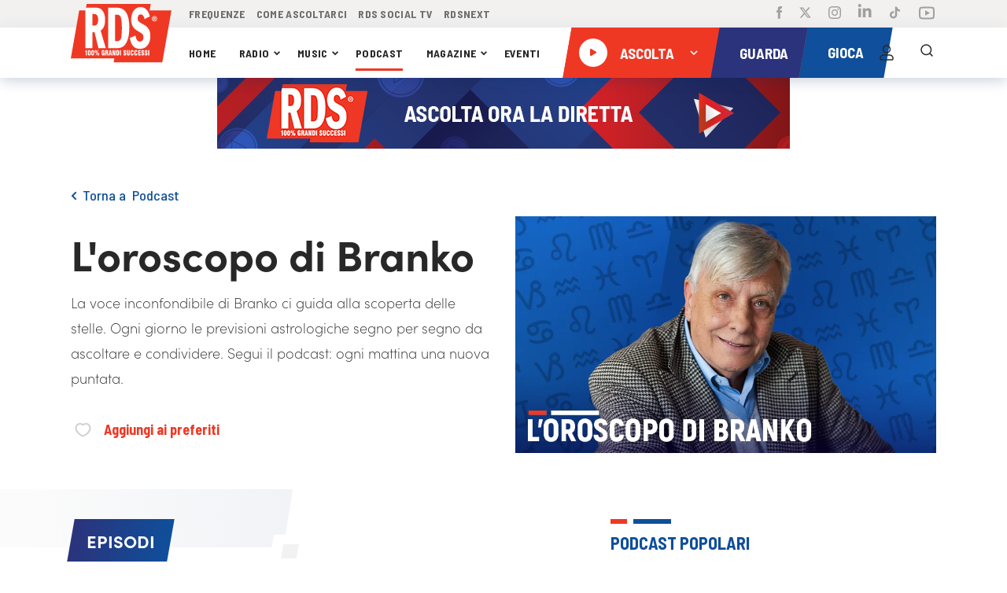

--- FILE ---
content_type: text/html; charset=UTF-8
request_url: https://www.rds.it/podcast/oroscopo-di-branko
body_size: 429027
content:
<!doctype html>
<html lang="it">
<head>

    <!-- Elimina cookie id5id (legacy 4w) - Eseguito all'avvio per pulizia cookie residui -->
    <script>
    (function() {
        var cookieName = 'id5id';
        var domains = ['', '.rds.it', 'rds.it', '.www.rds.it'];
        var paths = ['/', ''];
        
        domains.forEach(function(domain) {
            paths.forEach(function(path) {
                var cookieStr = cookieName + '=; expires=Thu, 01 Jan 1970 00:00:00 UTC;';
                if (path) cookieStr += ' path=' + path + ';';
                if (domain) cookieStr += ' domain=' + domain + ';';
                document.cookie = cookieStr;
            });
        });
    })();
    </script>

    <script src="/assets/rds2021/js/customelements/images-resize.js"></script>

    <script>
        window.gakeysite = 'UA-1499902-1';
    </script>
    <!-- Google Tag Manager -->
    <!-- <script>(function(w,d,s,l,i){w[l]=w[l]||[];w[l].push({'gtm.start':
                new Date().getTime(),event:'gtm.js'});var f=d.getElementsByTagName(s)[0],
            j=d.createElement(s),dl=l!='dataLayer'?'&l='+l:'';j.async=true;j.src=
            'https://www.googletagmanager.com/gtm.js?id='+i+dl;f.parentNode.insertBefore(j,f);
        })(window,document,'script','dataLayer','GTM-PKQZ29C');</script> -->
<!-- <script>
    // Initialize the data layer for Google Tag Manager (this should mandatorily be done before the Cookie Solution is loaded)
    window.dataLayer = window.dataLayer || [];
    function gtag() {
        dataLayer.push(arguments);
    }
    // Default consent mode is "denied" for both ads and analytics, but delay for 2 seconds until the Cookie Solution is loaded
    gtag("consent", "default", {
        ad_storage: "denied",
        analytics_storage: "denied",
        wait_for_update: 2000 // milliseconds
    });
    // Improve ad click measurement quality (optional)
    gtag('set', 'url_passthrough', true);
    // Further redact your ads data (optional)
    gtag("set", "ads_data_redaction", true);

    // Google Tag Manager
    (function(w, d, s, l, i) {
        w[l] = w[l] || [];
        w[l].push({
            'gtm.start': new Date().getTime(),
            event: 'gtm.js'
        });
        var f = d.getElementsByTagName(s)[0],
            j = d.createElement(s),
            dl = l != 'dataLayer' ? '&l=' + l : '';
        j.async = true;
        j.src =
            'https://www.googletagmanager.com/gtm.js?id=' + i + dl;
        f.parentNode.insertBefore(j, f);
    })(window, document, 'script', 'dataLayer', 'GTM-PKQZ29C'); //replace GTM-XXXXXX with the ID of your Google Analytics property
</script> -->

    <!-- End Google Tag Manager -->

    <!-- Google tag (gtag.js) -->
    <script async src="https://www.googletagmanager.com/gtag/js?id=G-W3RR6FE51P"></script>
    <script>
      window.dataLayer = window.dataLayer || [];
      function gtag(){dataLayer.push(arguments);}
      gtag('js', new Date());

      gtag('config', 'G-W3RR6FE51P');
    </script>

    <!-- End Google tag -->

<!-- IP anonymization with analytics.js - Google Analytics -->
<!-- <script>
    (function(i, s, o, g, r, a, m) {
        i['GoogleAnalyticsObject'] = r;
        i[r] = i[r] || function() {
            (i[r].q = i[r].q || []).push(arguments)
        }, i[r].l = 1 * new Date();
        a = s.createElement(o),
            m = s.getElementsByTagName(o)[0];
        a.async = 1;
        a.src = g;
        m.parentNode.insertBefore(a, m)
    })(window, document, 'script', 'https://www.google-analytics.com/analytics.js', 'ga');
    ga('create', window.gakeysite, 'auto');
    ga('set', 'anonymizeIp', true);
    ga('send', 'pageview');
</script> -->
<!-- End Google Analytics -->
    <!-- TikTok Pixel Code Start -->
    <script>
      !function (w, d, t) {
        w.TiktokAnalyticsObject=t;var ttq=w[t]=w[t]||[];ttq.methods=["page","track","identify","instances","debug","on","off","once","ready","alias","group","enableCookie","disableCookie","holdConsent","revokeConsent","grantConsent"],ttq.setAndDefer=function(t,e){t[e]=function(){t.push([e].concat(Array.prototype.slice.call(arguments,0)))}};for(var i=0;i<ttq.methods.length;i++)ttq.setAndDefer(ttq,ttq.methods[i]);ttq.instance=function(t){for(
          var e=ttq._i[t]||[],n=0;n<ttq.methods.length;n++)ttq.setAndDefer(e,ttq.methods[n]);return e},ttq.load=function(e,n){var r="https://analytics.tiktok.com/i18n/pixel/events.js",o=n&&n.partner;ttq._i=ttq._i||{},ttq._i[e]=[],ttq._i[e]._u=r,ttq._t=ttq._t||{},ttq._t[e]=+new Date,ttq._o=ttq._o||{},ttq._o[e]=n||{};n=document.createElement("script")
        ;n.type="text/javascript",n.async=!0,n.src=r+"?sdkid="+e+"&lib="+t;e=document.getElementsByTagName("script")[0];e.parentNode.insertBefore(n,e)};


        ttq.load('CTG0N9BC77UF4VSQP22G');
        ttq.page();
      }(window, document, 'ttq');
    </script>
    <!-- TikTok Pixel Code End -->
    <meta charset="utf-8">
    <meta http-equiv="X-UA-Compatible" content="IE=edge,chrome=1">
    <script type="text/javascript">
    window.replaceTemplateClass = (templateName) => {
        const templateClass = $('.rds-container').attr('data-template-class');
        window.currentTemplate = templateName;
        if (templateName == 'homepage') {
            templateName = 'home';
        }
        $('.rds-container').removeClass(templateClass).addClass(templateName).attr('data-template-class', templateName);
    }
</script>
<script src="/assets/rds2021/js/libs/cqfill.js"></script>
<script src="/assets/rds2021/js/libs/hammer.min.js"></script>
<script type="text/javascript" src="/assets/rds2021/js/libs/pip.js?i=3"></script>

<!-- <script src="/assets/rds2021/js/libs/video.min.js" defer></script> -->
<!-- <script src="/assets/rds2021/js/libs/preroll/vast-client-browser.min"></script> -->
<script defer src="/assets/rds2021/js/libs/preroll/main.umd.js?i=2"></script>
<!-- <script src="//imasdk.googleapis.com/js/sdkloader/ima3.js"></script> -->
<!-- <script src="https://imasdk.googleapis.com/js/sdkloader/ima3_debug.js"></script> -->
<!-- <script src="https://cdnjs.cloudflare.com/ajax/libs/videojs-contrib-ads/6.7.0/videojs.ads.js" integrity="sha512-4Q29Rps7+3620INeWt8wyosFLY0363m3Z0kCudf0nlMs2i6wvjvW/RcRnz4RIEQHq3ZMmZHhSRCEMhc9oGy/GA==" crossorigin="anonymous"></script> -->
<!-- <script src="/assets/rds2021/js/libs/preroll/videojs.ima.js"></script> -->
<!-- <script src="/assets/rds2021/js/libs/preroll/videojs.rds.adv.js"></script> -->



<script async defer src="//www.instagram.com/embed.js"></script>
<script src="https://maps.googleapis.com/maps/api/js?key=AIzaSyA1qgMowM_9fJ4NTyibiwP7LufMtR3PAm0&libraries=places" defer></script>
<script type="text/javascript" src="/assets/rds2021/tmplsjs/?ver=version_1769524765
" defer></script>
<script type="text/plain" class="_iub_cs_activate">
    console.log('FACEBOOK');
    ! function(f, b, e, v, n, t, s) {
        if (f.fbq) return;
        n = f.fbq = function() {
            n.callMethod ?
                n.callMethod.apply(n, arguments) : n.queue.push(arguments)
        };
        if (!f._fbq) f._fbq = n;
        n.push = n;
        n.loaded = !0;
        n.version = '2.0';
        n.queue = [];
        t = b.createElement(e);
        t.async = !0;
        t.src = v;
        s = b.getElementsByTagName(e)[0];
        s.parentNode.insertBefore(t, s)
    }(window, document, 'script',
        'https://connect.facebook.net/en_US/fbevents.js');
    fbq('init', '2083401141761885');
    fbq('track', 'PageView');
</script>
<!-- <script type="module" src="/assets/rds2021/js/main.js?ver=version_1769524765
"></script> -->
<!-- <script type="module" src="/assets/rds2021/dist/bundle.js?ver=version_1769524765
"></script> -->
<script type="module" src="/assets/rds2021/dist/bundle.js?ver=version_1769524765
"></script>

<link rel="canonical" href="https://www.rds.it/podcast/oroscopo-di-branko">
<title>Oroscopo di Branko</title>
<meta data-content="text" name="description" content="Ogni giorno, Branko racconter&agrave; i segreti del tuo segno Zodiacale e quello dei tuoi cari. Torna a trovarci tutti i giorni per avere sempre sottomano le sue previsioni Astrologiche!" />
<meta data-content="url" property="og:url" content="podcast/oroscopo-di-branko">
<meta property="og:type" content="article">
<meta property="og:app_id" content="699880576124957">
<meta data-content="title" property="og:title" content="Oroscopo di Branko">
<meta data-content="text" property="og:description" content="Ogni giorno, Branko racconter&agrave; i segreti del tuo segno Zodiacale e quello dei tuoi cari. Torna a trovarci tutti i giorni per avere sempre sottomano le sue previsioni Astrologiche!">
<meta data-content="image_url" property="og:image" content="https://media.rds.it/web/web-site/content/podcast/branko_img_background_v3.jpg">
<meta data-content="title" property="og:alt" content="Oroscopo di Branko">
<meta name="twitter:card" content="summary_large_image">
<meta data-content="text" name="twitter:description" content="Ogni giorno, Branko racconter&agrave; i segreti del tuo segno Zodiacale e quello dei tuoi cari. Torna a trovarci tutti i giorni per avere sempre sottomano le sue previsioni Astrologiche!">
<meta data-content="title" name="twitter:title" content="Oroscopo di Branko">
<meta name="twitter:site" content="@RDS_official">
<meta data-content="image_url" name="twitter:image" content="https://media.rds.it/web/web-site/content/podcast/branko_img_background_v3.jpg">
<meta data-content="url" name="twitter:url" content="podcast/oroscopo-di-branko">
<meta name="twitter:creator" content="@RDS_official">
<!--    <meta name="viewport" content="width=device-width, initial-scale=1, maximum-scale=1">-->
    <meta name="viewport" content="width=device-width, initial-scale=1, maximum-scale=5.0">
    <link rel="shortcut icon" href="https://media.rds.it/web/web-site/footer/logo-square.png">

    <!--<link href="https://fonts.googleapis.com/css2?family=Barlow+Semi+Condensed:wght@300;400;500;600;700&display=swap" rel="stylesheet">-->
<!--<link rel="stylesheet" href="//googleads.github.io/videojs-ima/third_party/videojs-ads/videojs.ads.css" />-->
<!--<link rel="stylesheet" href="//googleads.github.io/videojs-ima/src/videojs.ima.css" />-->
<link rel="stylesheet" href="https://cdnjs.cloudflare.com/ajax/libs/font-awesome/6.5.0/css/all.css">
<style>
    @import url("https://use.typekit.net/mfy7kov.css");

html,body{height:100%;width:100%;margin:0;padding:0;left:0;top:0;font-size:100%}*{line-height:1.5;-webkit-box-sizing:border-box;-moz-box-sizing:border-box;box-sizing:border-box}h1{font-size:2.5rem}h2{font-size:2rem}h3{font-size:1.375rem}h4{font-size:1.125rem}h5{font-size:1rem}h6{font-size:.875rem}p{font-size:1.125rem;font-weight:200;line-height:1.8;margin:0}.font-light{font-weight:300}.font-regular{font-weight:400}.font-heavy{font-weight:700}.left{text-align:left}.right{text-align:right}.center{text-align:center;margin-left:auto;margin-right:auto}.justify{text-align:justify}.container{width:100%;margin-right:auto;margin-left:auto}.row{position:relative;width:100%;display:flex;flex-wrap:wrap}.col-1,.col-2,.col-3,.col-4,.col-5,.col-6,.col-7,.col-8,.col-9,.col-10,.col-11,.col-12{width:100%}.col-1-sm{max-width:8.333333333333334%;flex:0 0 8.333333333333334%}.col-2-sm{max-width:16.666666666666668%;flex:0 0 16.666666666666668%}.col-3-sm{max-width:25%;flex:0 0 25%}.col-4-sm{max-width:33.333333333333336%;flex:0 0 33.333333333333336%}.col-5-sm{max-width:41.66666666666667%;flex:0 0 41.66666666666667%}.col-6-sm{max-width:50%;flex:0 0 50%}.col-7-sm{max-width:58.333333333333336%;flex:0 0 58.333333333333336%}.col-8-sm{max-width:66.66666666666667%;flex:0 0 66.66666666666667%}.col-9-sm{max-width:75%;flex:0 0 75%}.col-10-sm{max-width:83.33333333333334%;flex:0 0 83.33333333333334%}.col-11-sm{max-width:91.66666666666667%;flex:0 0 91.66666666666667%}.col-12-sm{max-width:100%;flex:0 0 100%}.row::after{content:"";display:table;clear:both}.hidden-sm{display:none}@media only screen and (min-width:1000px){.col-1{max-width:8.333333333333334%;flex:0 0 8.333333333333334%}.col-2{max-width:16.666666666666668%;flex:0 0 16.666666666666668%}.col-3{max-width:25%;flex:0 0 25%}.col-4{max-width:33.333333333333336%;flex:0 0 33.333333333333336%}.col-5{max-width:41.66666666666667%;flex:0 0 41.66666666666667%}.col-6{max-width:50%;flex:0 0 50%}.col-7{max-width:58.333333333333336%;flex:0 0 58.333333333333336%}.col-8{max-width:66.66666666666667%;flex:0 0 66.66666666666667%}.col-9{max-width:75%;flex:0 0 75%}.col-10{max-width:83.33333333333334%;flex:0 0 83.33333333333334%}.col-11{max-width:91.66666666666667%;flex:0 0 91.66666666666667%}.col-12{max-width:100%;flex:0 0 100%}.hidden-sm{display:block}}:root{--light-navy-blue:#2b337b;--default-red-rds:#ef3824;--default-red-rds-acc:#D52C1C;--cce_paginator:0;--gu_paginator:0;--pu_paginator:0;--pv_paginator:0;--cat_paginator:0;--cu_paginator:0;--cpl_paginator:0;--cpa_paginator:0;--cca_paginator:0;--it_paginator:0;--eu_paginator:0;--paginatore_scherzo:0;--usa_paginator:0;--slider_home:0;--slider_magazine:0;--altre_paginator:0;--slider_home_paginator:0;--pod_rub_paginator:0;--pod_tutti_p_paginator:0;--pod_meglio_paginator:0;--pod_musica_paginator:0;--new-songs:0;--cur-scroll:0;--perc-scroll:calc(100% / var(--cur-scroll));--max-width:1400px;--screen-w:calc(100vw);--go_paginator:0;--gir_paginator:0;--ggr_paginator:0;--post_gallery:0;--durata-gioco:0;--durata-secondi-gioco:0s}iframe.game-404{width:800px;height:640px;display:block;margin-top:50px;margin:0 auto}.single_post #red_paral_player:after{content:'';position:absolute;bottom:0;background-color:blue;height:5px;width:calc(var(--perc-scroll) * 100%);left:0;transform:translateY(100%)}html{overflow-x:hidden}button{cursor:pointer}body,*{font-family:'Barlow Semi Condensed',sans-serif;-webkit-tap-highlight-color:rgba(0,0,0,0);-webkit-tap-highlight-color:transparent}main#rds-main{background:white}a{cursor:pointer;text-decoration:none;color:inherit}ul,li{margin:0;padding:0;list-style:none}main img,#videoplayer img{width:100%;height:auto}h1{margin:15px 0}h3,h2{margin:0;font-size:inherit}.h-list li{display:inline-flex}.flex{display:flex}.justify_between{justify-content:space-between}.justify_center{justify-content:center}.align_center{align-items:center}.flex_wrap{flex-wrap:wrap}.flex_vertical{display:flex;flex-direction:column}.breadcrumb_container>div{flex-wrap:wrap}.bold{font-weight:bold}.bold_600{font-weight:600}.semi_bold{font-weight:500}.regular{font-weight:400}.font_light{font-weight:100}.clickable{cursor:pointer}.margin_auto{margin:auto}.margin_top{margin-top:20px}.margin_top_15{margin-top:15px}.margin_top_20{margin-top:20px}.margin_top_30{margin-top:30px}.margin_top_45{margin-top:45px}.margin_bottom_10{margin-bottom:10px}.margin-bottom-20{margin-bottom:20px}.margin-bottom-25{margin-bottom:25px}.margin_bottom_30{margin-bottom:30px}.margin_bottom_40{margin-bottom:40px}.bg_gray_block{max-width:380px;position:absolute;left:0;top:0}.show_tablet{display:none}.p_hidden{display:none!important}.h-padded-container{position:relative}.h-padded-container::after{content:"";position:absolute;width:var(--screen-w);height:100%;top:0;left:calc((0px - var(--screen-w) + var(--max-width)) / 2);z-index:-1}.blue-background::after{background-color:#0f4f9b}.dark-blue-background{background-color:#2b337b}.dark-blue-background::after{background-color:#2b337b}.light-gray-background{background-image:linear-gradient(to bottom,#f4f4f4,#f5fbff 25%)}.light-gray-background::after{background-image:linear-gradient(to bottom,#f4f4f4,#f5fbff 25%)}.container_leader_hp{background-image:linear-gradient(to top,#f4f4f4,#f5fbff 25%);padding-bottom:20px}.container_leader_hp::after{background-image:linear-gradient(to top,#f4f4f4,#f5fbff 25%)}.darker-background:after{background-color:#1d2354}button{border-color:transparent;background:transparent;padding:0;border-width:0;font-size:inherit}.one_of_three{width:35%}.two_of_three,.two_of_three_full{width:65%}.two_of_three>div{width:50%}.gradient-blue-background{background-image:linear-gradient(to left,#104d99,#2a357d)}.gradient-blue-background::after{background-image:linear-gradient(102deg,rgb(42 53 125) 0,rgb(42 53 125) 48%,rgb(16 77 153) 54%,rgb(16 76 152) 100%)}.gray-background::after{background-color:#f2f2f2}.second-gray-background::after{background-color:#f4f4f4}.gradient-dark-background::after{background-image:linear-gradient(to left,rgb(2 152 214) 50%,rgb(14 79 155) 50%)}.light-blue-background::after{background-image:linear-gradient(250deg,#0f4f9b 100%,#1578be)}.light-blue-navy-background{background-image:linear-gradient(to left,#0097d6,#0f4f9b)}.light-blue-navy-background::after{background-image:linear-gradient(253deg,#0097d6 0,#0097d6 48%,#0f4f9b 54%,#0f4f9b 100%)}.light-gray-background-giochi{background-image:linear-gradient(251deg,#fbfbfb,#f1f3f7 0)}.light-gray-background-giochi::after{background-image:linear-gradient(251deg,#fbfbfb,#f1f3f7 0)}.light-gray-background-partecipanti{background-image:linear-gradient(180deg,#F1F3F7 0,#F7F8F9 69%,#FBFBFB 100%)}.light-gray-background-partecipanti::after{background-image:linear-gradient(180deg,#F1F3F7 0,#F7F8F9 69%,#FBFBFB 100%)}.image-background{background-image:linear-gradient(to left,#104d99,#2a357d)}.image-background::after{background-image:linear-gradient(102deg,rgb(42 53 125) 0,rgb(42 53 125) 48%,rgb(16 77 153) 54%,rgb(16 76 152) 100%)}.box-container{max-width:var(--max-width);margin:0 auto;width:100%}#sticky_nav.blue_bg_profilo{background-image:linear-gradient(250deg,#0f4f9b,var(--light-navy-blue))}#rds-main>div{position:relative}.h-padded-container{padding-left:90px;padding-right:90px}.h-margin-container{margin-left:90px;margin-right:90px}.container.h-padded-container{width:calc(100% - 180px)}header{padding-left:0;padding-right:0;box-shadow:0 4px 16px 0 rgba(0,46,100,.2)}.header-row .parallelogram{}.header-row{padding-left:175px}.header-row nav a{font-size:14px;text-transform:uppercase;margin:auto 9px auto 0;letter-spacing:.3px;color:#282828}.header-row nav a+a{}.header-row-top{background-color:#f2f1f0;height:48px}.header-row-top nav a{color:#a0a0a0}.header-row-top nav{width:39%;max-width:350px;justify-content:space-between;z-index:1}.header-row-bottom{height:64px;box-shadow:0 4px 16px 0 rgba(0,46,100,.2);background-color:#fff}.header-social{margin-left:auto;display:flex;z-index:1}.header-actions{display:flex;z-index:1}.header-actions{height:64px}.header-logo{position:absolute;z-index:1;top:63px;padding-left:25px;display:flex}.header-nav{width:46%;justify-content:space-between;padding:0 20px 0 0;z-index:1}.header-social li{margin:auto 0 auto 21px}.header-actions li{width:42px;display:flex;justify-content:flex-end}li.clickable.search_logo{width:37px}.header-actions li img{width:24px}.parallelogram{position:relative}.parallelogram_slim{position:relative;height:30px;display:flex;padding:0 20px;position:absolute;bottom:-5px;left:10px}.parallelogram_slim .label_title{font-size:15.25px;color:white;font-weight:700;font-family:sofia-pro,sans-serif!important;text-transform:uppercase}.parallelogram_slim::before{z-index:0;content:'';position:absolute;width:100%;height:100%;left:0;top:0;transform:skew(-10deg)}.parallelogram-content{z-index:1;position:relative;width:100%;height:100%;display:flex}.parallelogram::before{z-index:0;content:'';position:absolute;width:100%;height:100%;left:0;top:0;transform:skew(-10deg)}.player-rect{width:263px;height:54px;display:flex;padding:0 20px}.player-blue-rect{width:fit-content;width:-moz-fit-content;height:54px;display:flex;padding:0 20px}.player-rect_header{min-width:227px;height:64px;display:flex;padding:0 11px}.player-rect_header::before{background-color:#ef3824}.player-blue-rect::before,.parallelogram_slim::before{background-image:linear-gradient(to left,#0f4f9b,var(--light-navy-blue))}.parallelogram-content>*{margin-top:auto;margin-bottom:auto}.parallelogram_slim .label_title{margin-bottom:4px}.player-text{cursor:pointer;font-size:14pt;font-weight:bold;font-style:normal;line-height:normal;letter-spacing:normal;color:#fff;text-transform:uppercase;z-index:0}.player-text-btns{color:#EF3824;text-align:center;font-size:14px;font-style:normal;font-weight:700;line-height:21px;text-transform:uppercase;background-color:rgba(255,255,255,.6);padding:4px 8px}.player-text-btns:hover{background-color:white}.player-text-btns-clicked{background-color:white}.player-dropdown-disabled{visibility:hidden;pointer-events:none}.sofia_font,.sofia_font *{font-family:sofia-pro,sans-serif!important}.scopri-anche-rettangle{margin-bottom:8px}.title_white{font-weight:bold;color:#fff;text-transform:uppercase;margin:0}.rettangolo-rosso-scopri-anche{width:21px;height:6px;background-color:#ef3824;margin-right:8px}.rettangolo-blu-short{width:21px;height:6px;background-color:#0f4f9b;margin-right:8px}.rettangolo-blu-scopri-anche{width:48px;height:6px;background-color:#0f4f9b}.rettangolo-light-blue-short{width:21px;height:6px;background-color:#0097d6;margin-right:8px}.rettangolo-rosso-long{width:48px;height:6px;background-color:var(--default-red-rds);margin-right:7px}.rettangolo-bianco-long{width:48px;height:6px;background-color:white}.rettangolo-bianco-short{width:21px;height:6px;background-color:white;margin-right:7px}.rettangolo-bianco-scopri-anche{width:48px;height:6px;background-color:#fff}.title_section{font-size:22px;font-weight:bold;font-family:sofia-pro,sans-serif;text-align:center;color:white}.rettangolo-piccolo-scopri-anche{width:21px;height:6px;background-color:#ef3824;margin-right:8px}.rettangolo-grande-scopri-anche{width:48px;height:6px;background-color:#0f4f9b}.valign{align-content:center}.img_little_block{min-width:110px;max-width:110px;height:110px;box-shadow:0 2px 16px 0 rgba(0,46,100,.2)}.img_little_block img{height:100%;object-fit:cover}.right_content_single_post a{width:100%}.img_medium_block{min-width:200px;max-width:200px;height:200px;box-shadow:0 2px 16px 0 rgba(0,46,100,.2)}.box_shadow{box-shadow:0 0 16px 0 rgba(0,46,100,.2)}.box_shadow_dark{box-shadow:0 4px 24px 0 rgba(47,4,13,.5)}.border_bottom_red{box-shadow:0 4px 0 0 #ef3824}.width_full{width:100%}.width_50{width:50%}.header-actions li.hamburger_menu_cont{display:none}.hamburger_menu.is_open{background:var(--default-red-rds);width:100%;height:100%}.hamburger_menu.is_open img{content:url(https://media.rds.it/web/web-site-brandnew/svg/icon-close.svg)}.scopri_orizzontale_blue{color:#0f4f9b;font-weight:600;min-width:194px;text-align:center;cursor:pointer}.scopri_orizzontale_white{cursor:pointer;color:white;font-weight:600;min-width:239px;text-align:center;display:flex;justify-content:center;align-items:center;position:relative}.paginatore-current{color:var(--default-red-rds)}.margin_left{margin-left:auto}.margin_bottom{margin-bottom:30px}.ellypsis-class{overflow:hidden;text-overflow:ellipsis;white-space:nowrap}.ellypsis-two-lines{overflow:hidden;display:-webkit-box;-webkit-line-clamp:2;-webkit-box-orient:vertical}.ellypsis-one-line{overflow:hidden;display:-webkit-box;-webkit-line-clamp:1;-webkit-box-orient:vertical}.ellypsis-three-lines{overflow:hidden;display:-webkit-box;-webkit-line-clamp:3;-webkit-box-orient:vertical}.ellypsis-four-lines{overflow:hidden;display:-webkit-box;-webkit-line-clamp:4;-webkit-box-orient:vertical}.fit_content{width:fit-content;width:-moz-fit-content}.font_12{font-size:12px}.font_13{font-size:13px}.font_14{font-size:14px}.font_16{font-size:16px}.font_18{font-size:18px}.font_20{font-size:20px}.font_21{font-size:21px}.font_22{font-size:22px}.font_24{font-size:24px}.font_23{font-size:23px}.font_25{font-size:25px}.font_28{font-size:28px}.font_30{font-size:30px}.font_32{font-size:32px}.font_36{font-size:36px}.font_40{font-size:40px}.font_50{font-size:50px;line-height:1.2}.font_54{font-size:54px;line-height:1.2}.bold{font-weight:bold}.text_center{text-align:center}button{outline:0}#right_player_mobile>div.divider{width:2px;height:100%;background:white;opacity:.2}.font_uppercase{text-transform:uppercase}.font_capitalize{text-transform:capitalize}.container_little_play_item{justify-content:space-between;align-items:center;margin-bottom:12px;padding-right:16px;position:relative}.image_little_block{width:100px;height:100px}.content_little_block{display:flex;align-items:center;margin-right:auto;margin-left:20px;max-width:calc(100% - 184px)}.content_little_block img{width:32px;height:32px;margin-right:16px}.action_div_little_block img{width:24px}.action_div_little_block{align-items:center;position:absolute;right:9px}.content_title_little_block{font-size:18px;font-weight:600;color:#282828;max-width:264px}.no_padding{padding-right:0;padding-left:0;padding-top:0;padding-bottom:0}.shape-xs{background-image:url(https://media.rds.it/web/web-site-brandnew/svg/parallax/shape-xs.svg);width:44px;height:39px;position:absolute;z-index:10}.shape-s{background-image:url(https://media.rds.it/web/web-site-brandnew/svg/parallax/shape-s.svg);width:91px;height:79px;position:absolute;z-index:10}.shape-m{background-image:url(https://media.rds.it/web/web-site-brandnew/svg/parallax/shape-m.svg);width:205px;height:62px;position:absolute;z-index:10}.shape-l{background-image:url(https://media.rds.it/web/web-site-brandnew/svg/parallax/shape-l.svg);width:167px;height:143px;position:absolute;z-index:10}.layer{position:absolute;width:100%;height:100%;top:0;left:0;overflow:hidden}#main_content_player>*{position:relative;z-index:0}.slow{transform:translateY(calc(0px + (0.2px * var(--cur-scroll))))}.fast{transform:translateY(calc(0px + (0.5px * var(--cur-scroll))))}#map{height:220px}.opaque{opacity:.8}.color_red{color:#ef3824}.color_blue{color:#0f4f9b}.color_blue_2{color:#155db2}.color_gray{color:#666}.color_dark_blue{color:#2a3279}.color_white{color:#fff}.color_yellow{color:#f7bd27}.white_font{color:white}.dark_font{color:#282828}.rds_blue_font{color:var(--light-navy-blue)}.icon_dropdown{width:7px;margin-left:5px;transition:all .3s}.icon_dropdown_big{width:26px;margin-left:5px}.hide_oriz_scroll::-webkit-scrollbar{display:none}.pos_relative{position:relative}/*!* background of the scrollbar except button or resizer *!*/
/*!* scrollbar itself *!*/
/*!* set button(top and bottom of the scrollbar) *!*/
/*!* Handle *!*/
/*!* Handle on hover *!*/
.overlay-wait{position:fixed;z-index:1000;background-color:rgba(255,255,255,.7);overflow:hidden;display:none;top:0;left:0;width:100%;height:100%}.overlay-wait img{position:absolute;opacity:.8;left:50%;top:50%;width:100px;height:100px;transform:translate(-50%,-50%)}.icon-error{display:none}.fieldset-error{border-color:#ef3824!important}.error-messages{font-weight:normal;font-stretch:normal;font-style:normal;line-height:normal;letter-spacing:normal;color:#ef3824;font-size:14px}#form_horeca .error-messages{margin:3px 3px 0}.fieldset-error .icon-error{display:block;position:relative;bottom:6px;width:20px;height:20px}#immagine_profilo_logged_container{display:none;justify-content:center}#immagine_profilo_not_logged_container{display:flex;justify-content:center}#immagine_profilo_not_logged_container.user_logged{display:inline-flex}.breadcrumb_container{margin-top:40px;margin-bottom:13px}.page_title_container{position:relative;margin:10px 0 0 0}.title_bg_label{max-width:380px}.label_title_page{background-image:linear-gradient(to left,#0f4f9b,var(--light-navy-blue));width:auto;padding:12px 44px;transform:skew(-10deg);position:absolute;top:32px}.label_content_page{transform:skew(10deg)}#registrati-step-2{display:none}#registrati-step-1{display:block}.post-h{align-items:baseline}.magazine-category #blocco_magazine .parallelogram,.magazine-category #blocco_magazine .bg_gray_block{display:none}.opacity_8{opacity:.8}.icon_dropdown.open{transform:rotate(90deg);transition:all .3s}.show_mobile{display:none}.title_single_post{width:80%;margin-top:30px;word-break:break-word}.subtitle_single_post{margin:0 0 30px;padding:0;font-size:1.1em}.heart_img_little_block{width:24px;cursor:pointer}.heart_img_little_block.liked{content:url(https://media.rds.it/web/web-site-brandnew/svg/icon-heart-select_2.svg);transition:all .3s;animation-name:pop;animation-duration:.3s;animation-timing-function:linear;animation-iteration-count:1;cursor:pointer}.blue_in_mobile.set_preferiti.liked img{content:url(https://media.rds.it/web/web-site-brandnew/svg/icon-heart-select.svg);transition:all .3s;animation-name:pop;animation-duration:.3s;animation-timing-function:linear;animation-iteration-count:1;cursor:pointer}.fieldset-error .eye-icon{margin-bottom:25px}.line_1-4{line-height:1.4}#container_scrivi_messaggio .emojionearea .emojionearea-picker{width:105%!important;left:-7px!important}#container_scrivi_messaggio_sticky .emojionearea .emojionearea-picker{width:272px!important;right:22px!important}.emojionearea .emojionearea-picker .emojionearea-wrapper{width:auto!important}.emojionearea .emojionearea-button{right:38px!important}.emojionearea .emojionearea-button>div{top:2px}.emojionearea .emojionearea-picker.emojionearea-picker-position-top .emojionearea-wrapper:after{right:46px!important}.emojionearea.emojionearea-inline{height:100%!important}.emojionearea .emojionearea-picker.emojionearea-picker-position-top{top:-30px}#container_scrivi_messaggio_sticky .emojionearea .emojionearea-button{top:16px!important;right:40px!important}#container_scrivi_messaggio_sticky .emojionearea.emojionearea-inline>.emojionearea-editor{top:11px!important}#container_scrivi_messaggio_sticky .emojionearea .emojionearea-picker.emojionearea-picker-position-bottom{top:70px}.emojionearea.emojionearea-inline>.emojionearea-editor{margin-right:45px}.daterangepicker .calendar-table th,.daterangepicker .calendar-table td{font-family:sofia-pro,sans-serif!important}button.cancelBtn.btn.btn-sm.btn-default{border:1px solid gray;border:solid 1px #dbdbdb;color:#282828;padding:5px 28px;background:white}button.applyBtn.btn.btn-sm.btn-primary{border:1px solid var(--default-red-rds);color:white;padding:5px 28px;background:var(--default-red-rds)}.daterangepicker td.active,.daterangepicker td.active:hover{background-color:var(--light-navy-blue)!important}.daterangepicker td.in-range:not(.active){background-color:rgb(43 51 123 / 13%)!important}.daterangepicker thead,.daterangepicker td.in-range,.daterangepicker td.available{color:#282828}.container-content.eventi{width:calc((100% - 60px) / 3)}.choose_sub_categoria:hover{background-color:#1578be;color:white}.flex_start{justify-content:flex-start}#leaderboardPh{display:flex;justify-content:center}#rds-main .rds-modal-popup{position:fixed;width:100%;height:100%;background-color:rgb(0 0 0 / 70%);z-index:100;top:0;left:0}.rds-modal-popup-box.half-page{width:50%;height:30%}.rds-modal-popup-box{background-color:white;position:absolute;top:50%;left:50%;transform:translate(-50%,-50%);z-index:999999999}.show_in_mobile{display:none}.hide_in_mobile{display:block}.container_blue_action_all{display:none;width:max-content;position:absolute;background:#0f4f9b;right:0;bottom:40px;min-width:200px;box-shadow:0 0 10px 0 rgba(0,25,55,.58)}.click_to_open_menu{cursor:pointer}.container_blue_action_all img{width:25px;margin-right:5px}.container_blue_action_all .blue_in_mobile{padding:14px}#rds-main .popup-errore-main{position:static}#rds-main .popup-messaggio-main{position:static}#rds-main .popup-gioco-fanize{position:static}.popup-errore-main #popup-errore-box,.popup-messaggio-main #popup-messaggio-box,.popup-messaggio-summerfestival #popup-messaggio-box,.popup-gioco-fanize #popup-fanize-box{width:50%;position:fixed;top:50%;left:50%;transform:translate(-50%,-50%);padding:20px 30px;background-color:white;z-index:15;max-width:600px}.popup-errore-main #popup-redimi-premio{width:75%;position:fixed;top:50%;left:50%;transform:translate(-50%,-50%);padding:20px 30px;background-color:white;z-index:15;max-width:800px}#input_risposta{display:none}.position-center{display:flex;align-items:center;justify-content:center;flex-direction:column}.x-delete{display:flex;justify-content:flex-end}.popup-conferma-close img{width:24px;height:24px;cursor:pointer}.popup-title{margin-bottom:15px;text-align:center}.popup-info{width:70%;display:flex;justify-content:center;align-items:center;opacity:.8;line-height:1.44;color:#282828;margin-bottom:30px}.popup-info div{text-align:center}.popup-conferma-button{justify-content:center;width:70%}.popup-conferma-button .popup-conferma-close{text-transform:uppercase;padding:13px 45px;line-height:normal;cursor:pointer;color:#fff;background-color:#ef3824}.popup-annulla{text-transform:uppercase;padding:13px 45px;line-height:normal;cursor:pointer;color:var(--default-red-rds);border:2px solid var(--default-red-rds)}.overflow_hidden{overflow:hidden}.header-welcome{margin-top:40px}.rdsadv img{width:auto;height:auto}.checkmark{background-image:url(https://media.rds.it/web/web-site-brandnew/svg/checkbox1.svg?p=2);background-repeat:no-repeat;position:absolute;top:0;left:0;height:30px;width:30px;transition:all .3s ease}.checkmark.radio-checkmark{background-size:cover}.checkmark-container{width:30px;height:30px;display:inline-flex}.container_checkbox{position:relative;margin:0 10px;cursor:pointer}.container_checkbox input:checked~.checkmark{background-image:url(https://media.rds.it/web/web-site-brandnew/svg/checkbox2.svg?p=2);transition:all .3s ease;background-repeat:no-repeat}.container_checkbox.radio-container-checkbox{display:inline-flex;align-items:center;height:30px}.radio-container-checkbox input[type=radio]{opacity:0}.radio-container-checkbox .checkmark-radio-label{display:inline-flex;align-items:center;margin-bottom:4px}.container_checkbox input:not(:checked)~.checkmark~span{opacity:.3}.container_checkbox + span{margin-left:10px}@media only screen and (max-width:950px){.rdsadv img{width:100%;height:auto}}@media only screen and (max-width:1150px){.popup-errore-main #popup-errore-box,.popup-messaggio-main #popup-messaggio-box,.popup-messaggio-summerfestival #popup-messaggio-box,.popup-gioco-fanize #popup-fanize-box{width:60%}.popup-info{width:100%}.hide_in_tablet{display:none}.h-padded-container{padding-left:60px;padding-right:60px}}@media only screen and (max-width:650px){.show_in_mobile{display:block}.hide_in_mobile{display:none}.single_post #red_paral_player:after{content:'';position:absolute;bottom:0;background-color:var(--light-navy-blue);height:5px;width:calc(var(--cur-scroll-perc) * 1%);left:0;transform:translateY(100%)}.parallelogram_slim .label_title{font-size:11px}.img_little_block img{height:auto}}@media only screen and (max-width:750px){.popup-errore-main #popup-errore-box,.popup-messaggio-main #popup-messaggio-box,.popup-messaggio-summerfestival #popup-messaggio-box,.popup-gioco-fanize #popup-fanize-box{width:90%}}#post-gallery-container>div{min-width:100%}#mpuPh{width:300px}.contenitore_iframe_video_post{position:relative;padding-top:56%}.contenitore_iframe_video_post iframe{position:absolute;top:0;left:0;width:100%;height:100%;border:0}#main-inclusion::-webkit-scrollbar{width:0}#main-inclusion{margin-bottom:40px}.lyrics_cont_mobile,#container_chat_mobile{overscroll-behavior:contain}.title_page_container{margin-bottom:13px}#rds-main.is_in_app #log_out_block{display:none}#rds-main.is_in_app .palinsesto-calendar{position:fixed;top:0;width:100%}#rds-main.is_in_app .header_palinsesto .title-box{visibility:hidden}#rds-main.is_in_app .header_palinsesto.header-welcome{margin-top:18px}#rds-main.is_in_app .scheda-programma .link-programma-box{display:none}#rds-main.is_in_app .scheda-programma .palinsesto-musica-play{display:none}#rds-main.is_in_app .breacrumb_contatti{display:none}#rds-main.is_in_app .breacrumb_tec{display:none}.vjs-control-bar{display:none!important}.video-ad-container{display:block!important;width:100%;height:100%;position:fixed;top:0;left:0;z-index:99999;background:radial-gradient(rgb(0 0 0 / 80%),rgb(255 255 255 / 80%))}.video-ad-container>div{width:70%!important;position:absolute;height:70%!important;top:50%;left:50%;transform:translate(-50%,-50%);z-index:101}.w100{width:100%!important}#tampone-videopreroll{position:absolute;width:100%;height:100%;top:0;left:0;z-index:99999}.playing-bottom-player ::part(acsb-trigger){display:none!important}.playing-bottom-player .iubenda-cs-preferences-link.iubenda-tp-btn{display:none!important}.medium-inside{display:flex;width:100%}#mpuPh{margin:0 auto}.youtube-container{position:relative;height:0;padding-top:56.25%}.youtube-container iframe{top:0;left:0;right:0;bottom:0;width:100%;height:100%;position:absolute}.width-50{width:50%}.font-red-bold{text-transform:uppercase;font-weight:bold;color:#C22E1E}.padding-top-45{padding-top:45px}.footer-top-container{display:flex;justify-content:space-between;padding-top:80px;padding-bottom:80px;font-size:16px;background-color:#f2f2f2}.footer-left{display:flex;justify-content:space-between}.footer-left img{height:auto}.list-story ul li{cursor:pointer}.list-story ul li:first-of-type{margin-bottom:10px}.list-story ul li{line-height:25px}.footer-right{display:flex;justify-content:space-between}.work-with-us{width:45%}.work-with-us p{font-size:16px;line-height:24px;font-weight:400;letter-spacing:0;opacity:.8;margin-top:0;margin-bottom:25px;color:#282828}.work-with-us span{font-weight:600}.download-box{width:45%}.download-box .icon-store{width:118px;height:38px;margin-right:20px;margin-top:15px}.footer-bottom-container{height:110px;display:flex;justify-content:space-between;color:#fff;background-image:linear-gradient(to left,#0f4f9b,var(--light-navy-blue))}.copyright-box p{margin:0;opacity:.8;line-height:1.36;font-size:14px}.legal-link-box{width:85%}.legal-link-box ul li{display:inline;font-size:14px;font-weight:600;margin-right:30px}.social-icon-box{width:15%;display:flex;flex-direction:row;align-items:center}.social-icon-box div{width:24px;object-fit:contain;margin-right:10px;min-width:20px;display:flex}.social-icon-box div a{display:flex;align-items:flex-end}.social-icon-box div img{width:100%;vertical-align:bottom}.copyright-box.sofia_font{width:40%;display:flex;flex-direction:column;justify-content:center}.legal-link-box{display:flex;align-items:center}@media screen and (max-width:1330px){.copyright-box{width:45%;margin-right:5px}.footer-bottom-right{width:65%}.legal-link-box{margin-left:40px}}@media screen and (min-width:750px) and (max-width:1240px){.social-icon-box{position:absolute;top:70%;left:92%;transform:translate(-50%,-80%)}}@media screen and (max-width:1240px){.footer-top-container{padding-left:39px}.footer-bottom-container{position:relative;height:auto;flex-wrap:wrap;padding:30px 39px 30px 39px}.copyright-box{width:fit-content;width:-moz-fit-content;padding-top:0}.legal-link-box{width:auto;padding-top:15px;margin-left:0}.legal-link-box ul li{font-size:16px;font-weight:600}}@media screen and (max-width:1000px){.icon-store-box{flex-direction:column}.download-box{padding-left:45px}.social-icon-box{top:74%;left:86%}}@media screen and (max-width:950px){.footer-left .logo-rds{width:120px;height:80px}.footer-bottom-right{width:80%}}@media screen and (max-width:810px){.footer-top-container{padding:35px}.work-with-us p{font-size:14px}}@media screen and (max-width:750px){.footer-top-container{display:flex;flex-direction:column}.footer-left .logo-rds{width:102px;height:60px}.footer-left{display:inline-block}.footer-right{flex-direction:column}.download-box{width:80%;padding-left:0}.margin-top-25{margin-top:25px}.work-with-us{width:70%}.work-with-us p{margin-bottom:10px}.footer-bottom-container{height:fit-content}.footer-bottom-right{display:flex;flex-direction:column}.legal-link-box ul{display:grid}.legal-link-box ul li{margin-bottom:15px}.social-icon-box{display:inline-flex}.width-50{width:100%}}.link_text_underline:before{content:"";display:block;width:100%;height:3px;background-color:#FFF;position:absolute;left:0;bottom:-3px;transform-origin:left;transform:scale(0);transition:.25s linear}.link_text_underline:hover:before{transform:scale(1)}.hover_menu{position:relative}.hover_menu::before{content:" ";display:block;position:absolute;border-bottom:solid 3px #ddd;top:30px;width:0;left:50%;margin:0 auto;transition:all .3s;z-index:-1}.hover_menu_profilo::before{content:" ";display:block;position:absolute;border-bottom:solid 3px #ddd;top:39px;width:0;left:50%;margin:0 auto;z-index:0}.header-nav a:hover::before{border-bottom:solid 3px var(--default-red-rds);width:100%;left:0}.header-social li:hover svg path{fill:#0f4f9b;transition:all .3s}.header-nav .hover_menu:hover::before{border-bottom:solid 3px var(--default-red-rds);width:100%;left:0}.header-nav .hover_menu.selected:hover::before{border-bottom:solid 3px var(--default-red-rds);width:100%;left:50%}.main_menu_voice.selected::before{border-bottom:solid 3px var(--default-red-rds);width:100%;left:50%;transform:translateX(-50%)}a.voice_menu_to_click_mobile{position:relative}.voice_menu_to_click_mobile.cont_voice_mobile_menu.selected:before{content:" ";display:block;position:absolute;transition:all .3s;left:-22px;top:46%;width:18px;height:0;background:var(--default-red-rds)}.voice_menu_to_click_mobile.multi_voice_menu_cont.selected:before{content:" ";display:block;position:absolute;transition:all .3s;left:0;top:46%;width:18px;height:3px;background:var(--default-red-rds)}.voice_menu_to_click_mobile.open{background:var(--light-navy-blue);color:white}.multi_voice_menu_cont.selected .multi_voice_menu:before{border-bottom:solid 3px var(--default-red-rds);width:100%;left:50%;transform:translateX(-50%)}.blue_hover:hover,.blue_hover.selected{color:#155db2;transition:all .3s}.tab-nav.hover_menu_profilo:hover::before{border-bottom:solid 3px var(--default-red-rds);width:100%;left:0}.tab-nav.hover_menu_profilo.selected:hover::before{width:100%;left:50%;transform:translateX(-50%)}.sub_menu_container .sub_menu:hover{opacity:1}.skew{display:inline-block;transition-duration:.3s;transition-property:transform;transform-origin:0 100%}.skew:hover{transform:skew(-10deg)}.shrink{display:inline-block;transition-duration:.3s;transition-property:transform}.shrink:hover{transform:scale(.9)}@keyframes pop{50%{transform:scale(1.5)}100%{transform:scale(1)}}.pop{display:inline-block}@keyframes popShare{50%{transform:scale(1.3)}100%{transform:scale(1)}}.popShare{display:inline-block}.icon_sharing_post.clicked{transition:all .3s;animation-name:popShare;animation-duration:.3s;animation-timing-function:linear;animation-iteration-count:1;cursor:pointer}#content_blocco_magazine,#ultime_news_magazine{margin-top:40px;margin-bottom:40px;display:flex;justify-content:space-between;align-items:baseline}#content_blocco_magazine .row>div{width:47%}.scopri-anche-title-container{margin-bottom:30px}.single_trending_post_cont{padding:20px}.single_content_trending{display:flex;align-items:center;margin-bottom:8px;position:relative;justify-content:space-between;padding-right:20px}.single_content_trending:hover{box-shadow:0 2px 13px 0 rgba(0,0,0,.2);transition:all .3s;background:white}.arrow_open{color:var(--default-red-rds);font-weight:700;visibility:hidden}.single_content_trending:hover .arrow_open{visibility:visible}.big_number{font-size:32px;font-weight:bold;font-stretch:semi-condensed;font-style:normal;line-height:normal;letter-spacing:normal;color:#ef3824;margin-right:15px}.content_single_trending{font-size:18px;font-weight:600;font-stretch:normal;font-style:normal;line-height:1.3;letter-spacing:normal;color:#282828}.small_grey_text{color:#666;font-size:14px;font-weight:500;font-stretch:semi-condensed}.black_title_label{font-size:18px;font-weight:bold;color:#282828;line-height:1.3}.vertical_line_blue{height:1px;opacity:.1;width:39%;background:#1578be}.single_ultime_news{margin-bottom:21px;width:23%}.single_ultime_news img{height:auto;width:100%;box-shadow:0 4px 0 0 #ef3824}.container_last_news{margin-top:20px;justify-content:space-between;flex-wrap:wrap}#blocco_player_nav{height:50px;background:#155db2;display:flex;align-items:center;justify-content:space-around;color:#fff}#next_song_collapsed{display:none}#blocco_player.collapsed #next_song_collapsed{display:block;min-width:fit-content;min-width:-moz-fit-content}#blocco_player:not(.collapsed) .coll_ellypsis-one-line{overflow:hidden;display:-webkit-box;-webkit-line-clamp:1;-webkit-box-orient:vertical}.che_canzone_era_header_lyrics{height:200px;overscroll-behavior:contain}.close_option_mobile{display:none;font-size:36px;font-weight:100;transform:rotate(45deg);margin-left:13px;position:absolute;right:31px;color:white}.icona_player.selected_mobile .close_option_mobile{display:block}.home>div.sticky_nav{z-index:12}.container_img_profilo_nav{display:flex;align-content:center}#immagine_profilo_nav{object-fit:cover;border-radius:50%;border:solid 2px #f2f1f0;width:35px;height:35px;margin-left:8px}.my-rds-label{padding:20px 16px}.my-rds-cont{display:flex;align-items:center;justify-content:space-between}.my-rds-label.selected:after{content:"";width:65%;height:2px;background:#da4933;position:absolute;bottom:14px;left:17%}#open_player_sticky{position:absolute;left:50%;bottom:18px;transform:rotate(90deg) translate(0%);cursor:pointer;z-index:12;bottom:10px}.explode.player-explode.open img{transform:rotate(0deg);-webkit-transition:all .5s ease;-moz-transition:all .5s ease;-o-transition:all .5s ease;transition:all .5s ease}.explode.player-explode img{transform:rotate(180deg);width:24px;height:24px;cursor:pointer;-webkit-transition:all .5s ease;-moz-transition:all .5s ease;-o-transition:all .5s ease;transition:all .5s ease}.player_blocco{width:32px;height:32px;border-radius:50%;display:flex;align-items:center;justify-content:center;margin-right:16px;flex-shrink:0}.hidden_player{visibility:hidden}.action_player_click{margin-top:15px;margin-left:71px}.vertical_line{height:2px;background:white;max-width:14%;min-width:9%;opacity:.2}#closed_right_player{width:50px;background-color:#2b337b;min-width:50px;justify-content:space-between;align-items:center;height:100%;z-index:11}#container_button_open_right{width:100%;height:50px;text-align:center;cursor:pointer}.text_small_player{margin-right:10px;font-size:16px;font-weight:600}#container_button_open_right.open{-webkit-transform:scaleX(-1);transform:scaleX(-1);-webkit-transition:all .5s ease;-moz-transition:all .5s ease;-o-transition:all .5s ease;transition:all .5s ease}#extra_right_content.open{width:300px;padding:20px;position:relative;-webkit-transition:all .5s ease;-moz-transition:all .5s ease;-o-transition:all .5s ease;transition:all .5s ease}#extra_right_content{width:0;color:white;padding:20px 0;-webkit-backdrop-filter:blur(3px);backdrop-filter:blur(3px);background-color:#1d2354;-webkit-transition:all .5s ease;-moz-transition:all .5s ease;-o-transition:all .5s ease;transition:all .5s ease}#extra_right_content_mobile{width:100%;color:white;height:0;background-color:#1d2354}#extra_right_content_mobile.open{width:100%;height:calc(100% - 50px);position:relative}#mobile_player.open{width:100%;height:100%;top:0}#mobile_player.open .icona_player{opacity:.5;background-color:#13194f}#mobile_player.open .icona_player.selected_mobile{opacity:1;background-color:#1d2354}#mobile_player{height:0;position:absolute;width:100%;top:calc(100% - 50px);z-index:11}.container_right_player{position:absolute;height:100%;display:flex;z-index:11;bottom:0;right:0}.icona_player{width:50px;height:50px;display:flex;align-items:center;justify-content:center;cursor:pointer;-webkit-transition:all .5s ease;-moz-transition:all .5s ease;-o-transition:all .5s ease;transition:all .5s ease}.icona_player.selected{background:var(--default-red-rds);-webkit-transition:all .5s ease;-moz-transition:all .5s ease;-o-transition:all .5s ease;transition:all .5s ease}#icona_lyrics.disabled{opacity:0;cursor:auto}#icona_lyrics_mobile.disabled{display:none}#icona_lyrics_mobile.disabled + .divider{display:none}#icona_lyrics_mobile.disabled + .divider + .icona_player.selected_mobile{width:100%;justify-content:end;padding-left:20px}#player_lyrics.disabled{display:none}.option_action_player{display:none}#content_player_after,#content_player_after-seriea{z-index:0;position:relative;padding-left:90px;padding-right:90px}#right_player_mobile{background-color:#1d2354;height:50px;display:none;justify-content:center;align-items:center;color:white;font-weight:bold}#right_player_mobile>button{width:50%;text-align:center;display:flex;justify-content:center}#right_player_mobile>button img{height:24px;width:auto;margin-right:12px}#main_content_player{padding-top:40px;color:#fff;width:calc(100% - 0)}#now_playing{margin-bottom:40px}#che_canzone_era{transition:all .5s}#che_canzone_era .listener_block{margin-bottom:30px}.img_now_playing{max-width:182px;max-height:182px;object-fit:cover}.title_blocco_player{font-weight:bold;margin-bottom:30px;text-transform:capitalize;overflow:hidden}.title_blocco_player>div{display:flex;transform:translateX(-100%)}#now_playing.entering .title_blocco_player>div{transition:transform .3s;transform:translateX(0)}.container_now_playing.container_now_playing_song{transition:opacity .3s;opacity:1}#now_playing.entering .container_now_playing.container_now_playing_song{opacity:.3}.title_blocco_player span{max-width:100%;min-width:100%;display:block}.on_air_song{height:88px;background:linear-gradient(90deg,#0f4f9b 0,rgba(15,79,155,1) 53%,rgba(32,64,137,0) 100%);padding:17px 18px}.listener_block{padding:17px 24px}#current_song_artist{opacity:.8}.pagination_blocco{align-items:center}.pagination_blocco>img{margin-right:13px}.pagination_active{width:20px}.pagination_inactive{width:12px}#header-che_canzone_era_homepage{display:flex;justify-content:space-between;transform:translateX(calc((-100% - 38px) * var(--cce_paginator) + ((100% - 38px * 2) / 3 + 38px) * var(--new-songs)));transition:transform .3s;-webkit-transform:translateX(calc((-100% - 38px) * var(--cce_paginator) + ((100% - 38px * 2) / 3 + 38px) * var(--new-songs)));-webkit-transition:-webkit-transform 1s ease}#header-che_canzone_era_homepage.no-transition{transition:none}.single_che_canzone_era{text-align:center;width:max-content;margin-right:38px;margin-bottom:30px;min-width:calc((100% - 38px * 2) / 3)}.cont_cce_cover{padding-top:100%;position:relative;width:100%}.cont_cce_cover img{object-fit:cover;position:absolute;top:0;left:0;bottom:0;right:0;height:100%}.single_che_canzone_era:last-child{margin-right:0}@media only screen and (max-width:1100px){.single_che_canzone_era{min-width:calc((100% - 31px * 2) / 3);margin-right:31px}#header-che_canzone_era_homepage{transform:translateX(calc((-100% - 31px) * var(--cce_paginator) + ((100% - 31px * 4) / 5 + 31px) * var(--new-songs)))}#main_content_player{width:calc(100% - 50px)}}@media only screen and (max-width:650px){.single_che_canzone_era{min-width:calc((100% - 44px * 2)/ 2.5);margin-right:44px;display:flex;width:100%;align-items:center;margin-bottom:20px}#header-che_canzone_era_homepage{transform:translateX(calc((0px - ((100% - 44px * 2)/ 2.5 * 2) - 44px * 2) * var(--cce_paginator) + ((100% - 44px * 2)/ 2.5 + 44px) * var(--new-songs)));flex-direction:column}.single_che_canzone_era img{width:65px}.info_che_canzone_era{text-align:left;margin-left:20px}.info_che_canzone_era .cce_time{position:absolute;right:0;top:50%;transform:translateY(-50%)}.info_che_canzone_era .cce_title,.info_che_canzone_era .cce_artist{width:80%}.cont_cce_cover{padding-top:0;position:relative;width:65px;height:65px}}.link_text_underline{font-size:16px;font-weight:bold;border-bottom:solid 2px #1578be;padding:2px;margin-right:30px;transition:all .25s linear;position:relative}.container_flow{position:absolute;top:0;bottom:0;right:0;display:flex;flex-direction:column;padding:24px 24px 0 24px;max-width:100%;width:100%;overflow-x:hidden;height:100%}.container_right_player .container_flow{height:calc(100% - 43px)}.section_flow{padding-top:15px;padding-bottom:20px}#chat_cont .section_flow{padding-top:15px;height:100%}#content_chat_mobile #chat_cont .section_flow{padding-bottom:84px}.label_chat{z-index:1;position:relative}.content_flow,.content_flow_chat{overflow-x:hidden;overflow-y:auto;margin-bottom:50px}.content_flow:before{content:"";width:0;position:fixed;bottom:0;top:0;left:0;right:0;height:100%;-webkit-transition:all .5s ease;-moz-transition:all .5s ease;-o-transition:all .5s ease;transition:all .5s ease;transition:all .4s;background:linear-gradient(180deg,rgba(29,36,85,1) 44px,rgba(29,36,85,0) 25%,rgba(29,36,85,0) 75%,rgba(29,36,85,1) 100%)}#extra_right_content.open .content_flow:before{width:89%}.gradient_mobile{content:"";width:100%;height:80px;position:absolute;bottom:0;background:-webkit-linear-gradient(rgb(29 35 84) 0,rgba(255,255,255,1) 100%);background:linear-gradient(to top,rgb(29 35 84) 0,rgba(255,255,255,0) 100%);-webkit-transition:all .5s ease;-moz-transition:all .5s ease;-o-transition:all .5s ease;transition:all .5s ease;transition:all .4s}div#container_scrivi_messaggio.desktop{position:absolute;bottom:0;width:100%;left:0;background:#1d2354;padding:20px;height:77px}#extra_right_content:not(.open) div#container_scrivi_messaggio.desktop{display:none}#container_scrivi_messaggio textarea,#container_scrivi_messaggio_mobile textarea{width:100%;height:37px;padding:8px;resize:none;outline:0;border-radius:4px}#container_scrivi_messaggio .action_messaggio,#container_scrivi_messaggio_mobile .action_messaggio{position:absolute;right:28px;bottom:26px;display:flex}#container_scrivi_messaggio_mobile .action_messaggio{bottom:31px}#container_scrivi_messaggio img,#container_scrivi_messaggio_sticky img,#container_scrivi_messaggio_mobile img{}.action_messaggio img{width:16px}#container_chat.desktop{margin-bottom:82px;height:100%;overscroll-behavior:contain}#container_chat.mobile{margin-bottom:81px}.single_message{border-radius:6px;background-color:#d8d8d826;margin-bottom:8px;display:flex;font-size:12px;padding:10px}.single_message img{width:16px;margin-right:10px}.content_flow_chat.desktop:before{content:"";width:0;height:100%;position:absolute;top:0;left:0;background:-webkit-linear-gradient(rgb(29,35,84) 44px,rgba(11,18,44,0) 35%);background:linear-gradient(rgb(29,35,84) 44px,rgba(11,18,44,0) 35%);-webkit-transition:all .5s ease;-moz-transition:all .5s ease;-o-transition:all .5s ease;transition:all .5s ease;transition:all .4s}.gradient_mobile_chat{content:"";width:100%;height:80px;position:absolute;top:16px;background:-webkit-linear-gradient(rgb(29 35 84) 0,rgba(255,255,255,1) 100%);background:linear-gradient(to bottom,rgb(29 35 84) 0,rgba(255,255,255,0) 100%);-webkit-transition:all .5s ease;-moz-transition:all .5s ease;-o-transition:all .5s ease;transition:all .5s ease;transition:all .4s;-webkit-transition:all .5s ease;-moz-transition:all .5s ease;-o-transition:all .5s ease;transition:all .5s ease;transition:all .4s;z-index:1000}#extra_right_content.open .content_flow_chat:before{width:100%}.icona_invio{background:var(--default-red-rds);width:24px;height:24px;border-radius:50%;display:flex;align-items:center;justify-content:center;margin-left:8px}.icona_emoticon{width:25px;height:25px;background-color:#66629;border-radius:50%;display:flex;align-items:center;justify-content:center}div#container_scrivi_messaggio_mobile{position:absolute;bottom:0;width:100%;left:0;background:#1d2354;padding:20px}#blocco_player_content{position:relative;overflow:hidden;display:flex;align-items:center;justify-content:space-around;background-image:linear-gradient(to left,#0f4f9b 29%,var(--light-navy-blue) 68%)}#blocco_player_content-seriea{position:relative;overflow:hidden;display:flex;align-items:center;justify-content:space-around;background-image:url(https://media.rds.it/web/web-site-brandnew/serie_a_background.png)}.blocco_player_content .layer{z-index:0}#blocco_player_content .shape-m.t{top:-32px;left:340px;opacity:.3;z-index:0}#blocco_player_content .shape-m.l{left:-155px;top:50%;opacity:.3;z-index:0}#blocco_player_content .shape-m.r{right:-58px;bottom:-30px;opacity:.3;z-index:2}#blocco_player_content .shape-xs.b{top:60%;left:10%;opacity:.2;z-index:0}header .player-icon{background-image:url(https://media.rds.it/web/web-site-brandnew/svg/icon-play-red.svg);background-position:center}header .player-icon.is-playing{background-image:url(https://media.rds.it/web/web-site-brandnew/svg/player/icon-pause-white-hover.svg)}header .player-video{background-image:url(https://media.rds.it/web/web-site-brandnew/icon-play-blu.svg);background-position:center}header .player-video.is-playing{background-image:url(https://media.rds.it/web/web-site-brandnew/onda_playing_blue.svg);background-repeat:no-repeat}header .player-video.is-playing:hover{background-image:url(https://media.rds.it/web/web-site-brandnew/icon-pause-white-hover-blu.svg);background-repeat:no-repeat;background-position:center}#container_upper_player .player-icon.is-playing{background-image:url(https://media.rds.it/web/web-site-brandnew/onda_playing.svg);background-repeat:no-repeat;background-position:center}#container_upper_player .player-icon.is-playing:hover{background-image:url(https://media.rds.it/web/web-site-brandnew/svg/player/icon-pause-white-hover.svg);background-repeat:no-repeat;background-position:center}#container_upper_player .player-video.is-playing{background-image:url(https://media.rds.it/web/web-site-brandnew/onda_playing_blue.svg);background-repeat:no-repeat;background-position:center}#blocco_player.collapsed .collapsed_hide{display:none}#blocco_player.collapsed .container_section_player{display:flex;align-items:center;justify-content:space-between;width:100%}#blocco_player.collapsed #now_playing{max-width:100%;flex:0 0 100%;margin-bottom:0}#blocco_player.collapsed #main_content_player{padding-top:0;width:70%}#blocco_player.collapsed .action_player_click{margin-top:0;margin-left:0;min-width:162px}#blocco_player.collapsed .on_air_song{height:80px;padding:14px;background:none;align-items:center}#blocco_player.collapsed .container_info_song_current{flex-direction:row;align-items:baseline;height:30px}#blocco_player.collapsed .separatore{display:block}#blocco_player .separatore{display:none}#blocco_player.collapsed .link_text_underline{margin-right:62px}#blocco_player.collapsed .img_now_playing{max-width:70px;max-height:70px}#blocco_player.collapsed .container_now_playing_song{align-items:center}#blocco_player.collapsed .section_text_playing{width:100%}#blocco_player.collapsed .action_player_click{display:none}#blocco_player.collapsed #content_player_after:after{background:linear-gradient(90deg,rgba(255,255,255,0) 72%,rgba(29,35,84,1) 72%);content:"";z-index:0;content:"";position:absolute;width:var(--screen-w);height:100%;top:0;left:calc((0px - var(--screen-w) + var(--max-width)) / 2);z-index:-1}#blocco_player.collapsed #content_player_after-seriea:after{background-image:url(https://media.rds.it/web/web-site-brandnew/serie_a_background.png);content:"";z-index:0;content:"";position:absolute;width:var(--screen-w);height:100%;top:0;left:calc((0px - var(--screen-w) + var(--max-width)) / 2);z-index:-1}.hide_banner{display:none}#blocco_player{box-shadow:0 1px 6px #171c4494}#collapsed_chat{display:none;z-index:12;background-color:#1d2354;height:100%;width:30%}#blocco_player.collapsed #collapsed_chat{display:block}#container_scrivi_messaggio_sticky textarea{width:100%;padding:15px 38px 10px 10px;resize:none;outline:0;border-radius:4px;height:50px}div#container_scrivi_messaggio_sticky{padding:20px 0 20px 20px;position:relative;display:flex;height:90px}#container_scrivi_messaggio_sticky .action_messaggio{position:absolute;right:13px;bottom:32px;display:flex}#blocco_player.collapsed #open_player_sticky{display:block;transform:rotate(270deg) translate(-50%);bottom:15px}.content_flow::-webkit-scrollbar,.content_flow_chat::-webkit-scrollbar{width:0}.testo_helper_player{display:none}div#upper_header{background-color:#f2f1f0;height:35px;display:flex;align-items:center;justify-content:space-between}#upper_menu_cont{background-color:#f2f1f0;height:48px;display:flex;align-items:center;justify-content:space-between}div#upper_header:after{position:absolute;width:var(--screen-w);height:48px;top:0;left:0;z-index:0;background:#f2f1f0}div#bottom_header{height:64px;background-color:#fff;display:flex;align-items:center;justify-content:space-between;box-shadow:-2px -5px 15px 0 rgb(0 46 100 / 4%)}div#bottom_header>div:first-child{height:64px}div#bottom_header:after{position:absolute;width:var(--screen-w);height:64px;left:0;z-index:-1;background:white;box-shadow:0 4px 16px 0 rgba(0,46,100,.2)}#search_bar{display:none;width:100%;height:100%}.chiudi_ricerca{width:64px;display:flex;align-items:center;justify-content:center}.chiudi_ricerca img{width:24px}#search_bar input{margin-left:150px;border:0;outline:0;font-family:sofia-pro,sans-serif!important;width:100%;height:100%;font-size:20px}#search_bar input::-webkit-input-placeholder{color:#282828;font-size:18px}#search_bar input:-ms-input-placeholder{color:#282828;font-size:18px}#search_bar input::-ms-input-placeholder{color:#282828;font-size:18px}#search_bar input::placeholder{color:#282828;font-size:18px}#pulsante_cerca{color:white;font-weight:500;background:var(--default-red-rds);height:100%;display:flex;align-items:center;justify-content:center;padding:0 36px}#upper_nav_menu{z-index:1;margin-left:150px}#upper_header.menu_mobile #upper_nav_menu{margin-left:0;width:78%;justify-content:space-between}.menu_voice{font-size:14px;text-transform:uppercase;letter-spacing:.3px}.menu_voice:not(.multi_voice_menu){margin:auto 14px auto 0}.menu_voice.multi_voice_menu{display:flex;justify-content:space-between}.sub_menu_container{display:none;position:absolute;box-shadow:0 4px 16px 0 rgba(0,46,100,.2);background-color:#0f4f9b;top:52px;left:50%;transform:translate(-50%);width:max-content;text-align:center;max-height:370px;overflow:auto}.sub_menu_container .sub_menu{text-transform:uppercase;color:white;padding:12px;font-size:14px;opacity:.5;font-weight:600;padding:12px 50px;cursor:pointer;border-top:1px solid rgba(255,255,255,.4);display:block}.sub_menu_container .sub_menu:first-child{border-top:none}a.sub_menu_mobile[href="/category/magazine"]{font-weight:bold;font-size:15px}a.sub_menu[href="/category/magazine"]{color:white;opacity:1}.dropdown_main_menu.selected{transform:rotate(180deg);-webkit-transition:all .5s ease;-moz-transition:all .5s ease;-o-transition:all .5s ease;transition:all .5s ease;transition:all .4s}.dropdown_main_menu{width:20px}.blue_hover{color:#6E6E6E}.main_menu_voice{color:#282828}div#logo_main_cont{position:absolute;z-index:1;top:16%;display:flex;transform:translateY(-50%)}div#logo_main_cont img{width:100%;height:auto}div#red_paral_player{position:relative;background:#ef3725;display:flex;height:64px;align-items:center;justify-content:space-between;transform:skew(-10deg);min-width:270px;width:36%}#red_part{display:flex;align-items:center;width:30%;background:var(--default-red-rds);padding:14px 15px;height:64px;-webkit-transition:width .5s ease;-moz-transition:width .5s ease;-o-transition:width .5s ease;transition:width .5s ease}#red_part.extended{width:50%;-webkit-transition:width .5s ease;-moz-transition:width .5s ease;-o-transition:width .5s ease;transition:width .5s ease}.block-preroll-layer{display:none;cursor:wait;position:absolute;width:100%;height:100%;left:0;top:0;z-index:999999}div.container_player_header{width:0;-webkit-transition:width .5s ease;-moz-transition:width .5s ease;-o-transition:width .5s ease;transition:width .5s ease}.extended .container_player_header{width:36px;z-index:16;-webkit-transition:width .5s ease;-moz-transition:width .5s ease;-o-transition:width .5s ease;transition:width .5s ease}#blue_part{background:#2A337B;padding:20px 15px;width:30%;display:flex;align-items:center;height:64px;-webkit-transition:width .5s ease;-moz-transition:width .5s ease;-o-transition:width .5s ease;transition:width .5s ease}#blue_part.extended{width:50%;justify-content:space-between;padding:20px 0 20px 15px;-webkit-transition:width .5s ease;-moz-transition:width .5s ease;-o-transition:width .5s ease;transition:width .5s ease}#red_part.extended .player-icon,#blue_part.extended .player-video{width:36px;display:block;-webkit-transition:width .5s ease;-moz-transition:width .5s ease;-o-transition:width .5s ease;transition:width .5s ease}#myrds_part{width:30%;min-width:fit-content;background:#0F4F9B;padding:20px 15px;display:flex;align-items:center;height:64px;justify-content:center}#red_part.extended .player-text{padding:20px 13px 20px 16px;width:100%;text-align:center;-webkit-transition:padding .5s ease;-moz-transition:padding .5s ease;-o-transition:padding .5s ease;transition:padding .5s ease}#red_part .player-text{padding:20px 5px;-webkit-transition:padding .5s ease;-moz-transition:padding .5s ease;-o-transition:padding .5s ease;transition:padding .5s ease}#blue_part .player-text{padding:20px 16px;width:100%;text-align:center}.player-icon{display:none;width:36px;height:36px;background:white;border-radius:50%;cursor:pointer;-webkit-transition:width .5s ease;-moz-transition:width .5s ease;-o-transition:width .5s ease;transition:width .5s ease;z-index:16}.player-video{display:none;width:36px;height:36px;background:white;border-radius:50%;cursor:pointer;-webkit-transition:width .5s ease;-moz-transition:width .5s ease;-o-transition:width .5s ease;transition:width .5s ease;z-index:16}div#red_paral_player .unskew{transform:skew(10deg)}div#blocco_player_nav:after{position:absolute;width:var(--screen-w);height:50px;top:0;z-index:-1;background:#155db2}div#blocco_player_content:after{position:absolute;width:var(--screen-w);height:calc(100% - 50px);bottom:0;z-index:-1;background:#155db2;background-image:linear-gradient(to left,#0f4f9b 29%,var(--light-navy-blue) 68%)}#blocco_player_content-seriea:after{position:absolute;width:var(--screen-w);height:calc(100% - 50px);bottom:0;z-index:-1;background-image:url(https://media.rds.it/web/web-site-brandnew/serie_a_background.png)}#sticky_nav{position:sticky;top:0;z-index:14}#mobile_ham_menu{display:none;position:absolute;background:white;width:100%;top:63px;z-index:14}.bottom_menu_mobile{background-color:#f2f1f0;padding:15px 20px}#mobile_ham_menu.menu_mobile{display:block}.mobile_menu_cont>div{width:50%}#right_menu_mobile_cont.with_multi_voice{background:linear-gradient(to right,var(--light-navy-blue),#0f4f9b)}#right_menu_mobile_cont{background-color:#155db2}#upper_header.menu_mobile{display:flex;position:absolute;top:64px;z-index:13;width:100%;flex-direction:column;height:auto}#mobile_ham_menu.menu_mobile .hover_menu.selected::before{/*!* height: 8px; *!*/}.sub_menu_container_mobile{display:none;position:absolute;left:calc(50% + 4%);width:calc(50% - 8%);top:22px;overflow:auto;height:calc(100% - 33px)}.sub_menu_mobile{color:white;text-transform:uppercase;font-size:14px;border-bottom:1px solid #a0a0a02e;width:100%;padding:15px 0;display:block}a.cont_voice_mobile_menu{margin-left:30px!important;margin-right:15px!important;padding:15px 0;border-bottom:1px solid #a0a0a02e;display:block}.cont_voice_mobile_menu>div:first-child{margin:0 30px;padding:15px 0;border-bottom:1px solid #a0a0a02e}.mobile_menu_cont{height:calc(100vh - 114px)}.cont_voice_mobile_menu.selected{position:relative}#upper_header.menu_mobile .cont_voice_mobile_menu.selected .sub_menu_container{right:0;position:fixed;width:50%;transform:translate(0);top:150px;background:transparent;box-shadow:none}#upper_header.menu_mobile .cont_voice_mobile_menu.selected .sub_menu_container .sub_menu{opacity:1;margin:0 40px;text-align:left;padding:20px 0;border-top:none;border-bottom:1px solid #a0a0a02e}#mobile_ham_menu.menu_mobile .hover_menu::before{left:0}.in_evidenza_menu{color:white;text-align:left;padding:17px 0;border-top:none;border-bottom:1px solid #a0a0a02e;font-size:14px;font-weight:500}div#overlay_cerca{width:0;height:0;position:absolute;z-index:100;background-color:rgba(0,0,0,.47)}.section_text_playing .listener_block{padding-right:33px}.info_che_canzone_era{margin-top:10px}.display-none{display:none}#countdown{color:white;background-color:#1f1f20;;position:absolute;width:fit-content;height:fit-content;bottom:5px;right:0;z-index:999999;padding:20px;opacity:.8;font-family:sans-serif;font-size:20px}@media screen and (max-width:700px){#countdown{padding:20px;font-size:14px}}.containter-in-evidenza{background-image:linear-gradient(to bottom,#f4f4f4,#f5fbff 25%);padding:38px 93px}.blocco_in_evidenza{margin-bottom:40px}.container_content_evidenza{display:flex;flex-wrap:wrap-reverse;margin-bottom:80px}.in-evidenza-title-container{margin-bottom:24px}.in-evidenza-title{font-size:22px;font-weight:bold;text-transform:uppercase;color:#0f4f9b}.containter-in-evidenza-left{width:50%;padding-right:75px}.containter-in-evidenza-left .date{font-size:18px;font-weight:500;font-stretch:semi-condensed;font-style:normal;line-height:normal;letter-spacing:normal;color:#666;margin:10px auto}.containter-in-evidenza-left .title{font-weight:bold;font-stretch:normal;font-style:normal;line-height:normal;letter-spacing:normal;color:#282828;margin:2px auto}.containter-in-evidenza-left .description{opacity:.8;font-weight:normal;font-stretch:normal;font-style:normal;line-height:1.44;letter-spacing:normal;color:#282828;margin:auto}.containter-in-evidenza-left .scopri{margin-top:27px;border:0;width:215px;height:45px;background-color:#ef3824;font-size:16px;font-weight:bold;font-stretch:semi-condensed;font-style:normal;line-height:normal;letter-spacing:normal;text-align:center;color:#fff;text-transform:uppercase}.containter-in-evidenza-right{width:50%;display:flex;justify-content:flex-end;align-items:baseline}.in-evidenza-featured-image{max-width:580px;max-height:325px}.container-in-evidenza{padding:40px;background-image:linear-gradient(to bottom,#f4f4f4,#f5fbff 25%)}.title-box{width:100%;height:fit-content;margin:0 10px 25px 10px}.wrapper-box{display:flex}.container-content{max-width:635px;min-width:180px;margin:20px 20px 20px 0;width:100%}.content-image{position:relative}.content-image img{object-fit:cover;width:100%}.content-text{padding:25px 15px 10px 15px}.content-date{font-weight:500;opacity:.8;color:#282828}.content-text p{margin:5px 0;line-height:25px}@media only screen and (max-width:1150px){.wrapper-box{flex-wrap:wrap}.container-content{width:45%}}@media only screen and (max-width:550px){.container-content{width:100%;margin:10px 20px 0 0}}#container_slider_programmi{display:flex;justify-content:space-between;transform:translateX(calc((-100%) * var(--slider_home_paginator)));transition:transform .9s;align-items:start}.container_single_item_slider{min-width:calc(100%);max-width:calc(100%)}div#programmi-paginator .paginator-index{color:#0f4f9b}#programmi-paginator .paginator.selected{background-color:#ef3824}#programmi-paginator .paginator.selected::after{border-color:#0f4f9b;opacity:1}#programmi-paginator .paginator{background-color:#0f4f9b;opacity:1}.blocco_podcast_tutti_pazzi_container{padding:20px 115px 50px 115px}.titolo_sezione_hp_tutti_pazzi{width:184px;height:54px}.titolo_sezione_hp_tutti_pazzi::before{background-image:linear-gradient(to left,#0f4f9b,var(--light-navy-blue))}.parallelogram-content{justify-content:space-between;align-items:center;font-size:22px;font-weight:900;font-stretch:normal;font-style:normal;line-height:normal;letter-spacing:normal;color:#fff}.content_sezione_hp_tutti_pazzi{margin-top:34px;display:flex;align-items:flex-start}.content_sezione_hp_tutti_pazzi>div{width:47%}.content_sezione_hp_tutti_pazzi img{max-width:580px;max-height:326px}.content_sezione_hp_tutti_pazzi .live{margin-left:16px;font-size:12px;font-weight:bold;font-stretch:normal;font-style:normal;line-height:normal;letter-spacing:normal;color:#ef3824}.content_sezione_hp_tutti_pazzi_top{display:flex;align-items:center}.content_sezione_hp_tutti_pazzi .titolo{font-size:36px;font-weight:bold;font-stretch:normal;font-style:normal;line-height:normal;letter-spacing:normal;color:#282828}.content_sezione_hp_tutti_pazzi_center.description{font-size:18px;font-weight:normal;font-stretch:normal;font-style:normal;line-height:1.44;letter-spacing:normal;color:#282828}.content_sezione_hp_tutti_pazzi_bottom{margin-top:31px}.content_sezione_hp_tutti_pazzi_bottom button.richiedi_scherzo{background-color:var(--default-red-rds-acc);border:0;font-size:16px;font-weight:bold;font-stretch:semi-condensed;font-style:normal;line-height:normal;letter-spacing:normal;text-align:center;color:#fff;padding:13px 26px;margin-right:23px}.content_sezione_hp_tutti_pazzi_bottom .tutti_episodi{font-weight:600;font-stretch:semi-condensed;font-style:normal;line-height:normal;letter-spacing:normal;text-align:right;color:#0f4f9b}.content_sezione_hp_tutti_pazzi_right{display:flex;flex-direction:column}.content_sezione_hp_tutti_pazzi_left{padding-right:15px;margin-top:16px}.content_sezione_hp_tutti_pazzi_left>a{width:100%}.ultimi-episodi{font-size:18px;font-weight:bold;font-stretch:semi-condensed;font-style:normal;line-height:normal;letter-spacing:normal;text-align:left;color:#0f4f9b}.ultimo_episodio{display:flex;align-items:center;border-top:1px solid #f2f2f2;border-bottom:1px solid #f2f2f2;height:56px}.ultimo_episodio .content{margin-left:16px}.ultimo_episodio .content .title{font-size:14px;font-weight:normal;font-stretch:normal;font-style:normal;line-height:normal;letter-spacing:normal;color:#282828;margin:0 auto}.ultimo_episodio .content .description{font-size:14px;font-weight:500;font-stretch:semi-condensed;font-style:normal;line-height:normal;letter-spacing:normal;color:#666;margin:0 auto}.ultimo_episodio .player{width:32px;height:32px;border-radius:50%;border:solid 1.5px #ef3824;display:flex;align-items:center;justify-content:center;cursor:pointer}.ultimo_episodio .player img{width:24px;height:24px}.ultimo_episodio .action{margin-left:auto;width:58px;display:flex;align-items:center;width:68px;justify-content:space-between}.ultimo_episodio .action img{width:24px;height:24px}.erase_border_bottom{border-bottom:0}.content_sezione_hp_tutti_pazzi .player{background-image:url(https://media.rds.it/web/web-site-brandnew/svg/icon-player-play.svg);background-position:0 -1px}.content_sezione_hp_tutti_pazzi .player.is-playing{background-image:url(https://media.rds.it/web/web-site-brandnew/svg/player/icon-pause-red.svg);background-position:center;border:0}div#homepage-simple_podcast_tuttipazzi_homepage .ultimo_episodio:nth-child(1){border-bottom:none}.ultimo_episodio .podcast-play:not(.is-playing):hover{background-image:url(https://media.rds.it/web/web-site-brandnew/svg/player/icon-play.svg);background-color:var(--default-red-rds);transition:background-color .3s}.containter-scopri-anche{background-image:linear-gradient(to bottom,#f4f4f4,#f5fbff 25%);padding-top:40px;padding-bottom:38px}.scopri-anche-title{font-weight:bold;color:#0f4f9b}.rettangolo-rosso-scopri-anche{width:21px;height:6px;background-color:#ef3824;margin-right:8px}.rettangolo-blu-scopri-anche{width:48px;height:6px;background-color:#0f4f9b}.scopri-anche-rettangle{margin-bottom:8px}.scopri-anche-podcast-container{display:flex;align-content:center;overflow-x:scroll;white-space:nowrap}.scopri-anche-podcast-container::-webkit-scrollbar{width:0!important}.scopri-anche-block{margin-right:22px;margin-bottom:10px;flex-basis:calc((100% - (22px * 5)) / 6)}.scopri-anche-block:nth-last-child(1){margin-right:0}.scopri-anche-block img{width:100%;min-width:145px;box-shadow:0 0 16px 0 rgba(0,46,100,.2);min-height:145px}.scopri-anche-title-podcast{font-size:18px;font-weight:bold;color:#282828;margin:6px 0;white-space:break-spaces}.scopri-anche-desc-podcast{opacity:.8;font-size:16px;font-weight:400;font-stretch:normal;font-style:normal;line-height:normal;letter-spacing:normal;color:#282828;white-space:pre-wrap}.tutti-i-podcast-containter{display:flex;justify-content:flex-end}.tutti-i-podcast{font-size:18px;font-weight:600;font-stretch:semi-condensed;font-style:normal;line-height:normal;letter-spacing:normal;text-align:right;color:#0f4f9b}.scopri-anche-date-podcast{color:#666}.homepage-eventi-main{justify-content:space-between}.homepage-eventi-main>div{padding-right:30px;z-index:10}.homepage-eventi-main>div:last-child{margin-right:0}.homepage-eventi-main .homepage-evento-img{display:block}.homepage-evento-info{color:#fff;margin-top:15px}div#homepage-eventi{padding-top:40px}.homepage-evento-info-h{text-transform:uppercase;align-items:center}.homepage-evento-title{font-size:21px;font-weight:600;flex:1}.homepage-evento-date{font-size:16px;font-weight:500;text-align:right}.homepage-evento-info-desc p{font-weight:300}.homepage-evento-info p{font-size:18px;line-height:1.5;margin-top:15px}#homepage-eventi .shape-l.t{top:5%;left:42%;opacity:.2}#homepage-eventi .shape-m.l{left:1%;top:50%;opacity:.23}#homepage-eventi .shape-m.r{top:58%;right:0;opacity:.2}#homepage-eventi .shape-xs.b{top:60%;left:10%;opacity:.2}.description_eventi_home p strong{font-weight:100}@media only screen and (max-width:1100px){.homepage-evento-info p{font-size:18px}}@media only screen and (max-width:550px){.homepage-evento-info p{font-size:16px}}.single_slide_home{min-width:100%}.set_margin_slider{margin-bottom:83px}.set_margin_slider_full{margin-bottom:73px}.slide_container_home{transform:translateX(calc((-100%) * var(--slider_home)));transition:transform .9s}.slide_container_magazine{transform:translateX(calc((-100%) * var(--slider_magazine)));transition:transform .9s}#data_current_slide{display:none}.big_parallelogram{height:124px;background-image:linear-gradient(to left,#0f4f9b,var(--light-navy-blue));transform:skew(-8deg);padding:14px 25px}.unskew_magazine{transform:skew(8deg)}.big_parallelogram_cont{position:relative;left:25px;width:72%;z-index:4}.container_blocco_blu{bottom:56px}.little_parallelograms>img{width:50px}.little_parallelograms{position:absolute;right:-74px;bottom:4px}img.para_right{position:relative;right:16px;bottom:-8px}.dec_container{position:absolute;top:25px;left:-34px}#titolo_current_slide{line-height:1.3;width:80%}#mpuPh{width:300px}@media only screen and (min-width:949px){.left_part_slider{padding-right:35px;max-width:calc(100% - 300px - 0)}}.right_part_slider .medium-rectangle{max-width:none;margin-top:0}.little_parallelograms.arrow_slider{right:-1%;bottom:-9px}.container_img_slider:after{width:100%;height:70px;background-image:linear-gradient(to bottom,rgba(255,60,39,0),rgba(0,0,0,.3));position:absolute;left:0;bottom:0;content:""}.paginator_slider{position:absolute;top:23px;right:29px;z-index:5}.paginator_slider .h-list{line-height:0}.show_title_mobile{display:none}li.paginator_square{background:white;width:10px;height:6px;margin-left:11px;transition:all .5s ease;cursor:pointer}li.paginator_square.selected{background:red;width:22px;transition:all .5s ease}@media only screen and (max-width:1300px){.set_margin_slider{margin-bottom:112px}.little_parallelograms.arrow_slider{bottom:-27px;right:-40px}.slider_blocco_home_cont{padding-bottom:20px}.container_blocco_blu{bottom:37px}.paginator_slider{top:3px}}@media only screen and (max-width:1200px){.set_margin_slider{margin-bottom:117px}.right_part_slider .medium-rectangle{}.left_part_slider{padding-right:22px}.right_part_slider .medium-rectangle{}}@media only screen and (max-width:1150px){.right_part_slider #homepage-simple_laterali_in_evidenza{display:none}.left_part_slider{max-width:100%}.set_margin_slider{margin-bottom:78px}.big_parallelogram_cont{width:80%}.little_parallelograms.arrow_slider{display:none}.paginator_slider{bottom:18px;top:auto;right:calc(20% + 10px)}.set_margin_slider_full{margin-bottom:108px}}@media only screen and (max-width:1100px){.big_parallelogram{padding:14px 20px}.little_parallelograms.arrow_slider{right:-1%}.little_parallelograms.arrow_slider.full_width_slider{right:-5px;bottom:74px}}@media only screen and (max-width:950px){#container_slider_laterale{flex-direction:column}.left_part_slider{width:100%;padding-right:0}#homepage-simple_laterali_in_evidenza{margin-left:20px}}@media only screen and (max-width:800px){.little_parallelograms.arrow_slider{bottom:18px}.little_parallelograms.arrow_slider.full_width_slider{bottom:25px;right:-8px}.big_parallelogram{padding:14px 24px}.big_parallelogram_cont{left:16px;width:94%}.paginator_slider{right:60px}}@media only screen and (max-width:700px){.hide_title_mobile{display:none}.show_title_mobile{display:-webkit-box}}@media only screen and (max-width:600px){.big_parallelogram_cont{left:10px;width:94%}#data_current_slide{display:none}.set_margin_slider{margin-bottom:94px}.big_parallelogram{height:113px}.paginator_slider{right:23px;top:27px}}@media only screen and (max-width:550px){.little_parallelograms.arrow_slider{right:-4%;bottom:27px}.big_parallelogram{padding:11px 15px;height:93px}.little_parallelograms>img{width:37px}.little_parallelograms.arrow_slider.full_width_slider{right:-15px;bottom:30px}#categoria_current_slide{margin-bottom:5px}.set_margin_slider{margin-bottom:82px}li.paginator_square{width:10px;height:4px}li.paginator_square.selected{width:18px}.paginator_slider{top:22px}.container_blocco_blu{bottom:30px}}@media only screen and (max-width:500px){#homepage-simple_laterali_in_evidenza{margin-top:20px;margin-left:0}}@media only screen and (max-width:450px){}.containter-rds-informa{padding:38px 93px}.containter-rds-informa .player-blue-rect{width:fit-content;width:-moz-fit-content;margin-bottom:40px}.rds-informa-title{width:180px;height:26px;font-size:22px;font-weight:bold;font-stretch:semi-condensed;font-style:normal;line-height:normal;letter-spacing:normal;color:#0f4f9b}.containter-rds-informa-left{margin-bottom:40px;padding-right:32px}.containter-rds-informa-left .tutti-i-podcast{font-weight:600;font-stretch:semi-condensed;font-style:normal;line-height:normal;letter-spacing:normal;text-align:right;color:#0f4f9b;min-width:170px}.informa_player{margin-right:15px;width:32px}.container_grey{background-image:linear-gradient(218deg,#f9f9f9 12%,#f9f9f9 33%,#f2f2f2 47%);padding:15px}.img_square_medium{box-shadow:0 0 16px 0 rgba(0,46,100,.2)}.container_servizi iframe img{width:100%;height:auto}.single_content_informa{display:flex;align-items:center;margin-bottom:8px}.single_content_informa.selected{box-shadow:0 2px 13px 0 rgba(0,0,0,.2)}.home-informa-list-item{min-width:350px;width:100%;position:relative;margin-bottom:13px}.container_podcast_play{width:32px;height:32px;margin-right:16px;background-repeat:no-repeat;border-radius:50%}.podcast-play{min-width:32px;max-width:32px;height:32px;background-image:url(https://media.rds.it/web/web-site-brandnew/svg/icon-player-play.svg);background-position:center;border-radius:50%;background-color:transparent;background-repeat:no-repeat;border:2px solid var(--default-red-rds);cursor:pointer;position:relative}.podcast-play.is-playing{background-image:url(https://media.rds.it/web/web-site-brandnew/onda_playing_white.svg);background-color:var(--default-red-rds);background-repeat:no-repeat;background-position:center}.map-icon{width:46px;padding:11px}#map-search{flex-grow:1;border:0}#map-search::placeholder{opacity:.5;font-family:sofia-pro;font-size:18px;line-height:1.44;color:#282828}.map-button{background-color:#ef3824;border:0;font-size:14pt;font-weight:bold;font-stretch:semi-condensed;text-align:center;color:#fff;text-transform:uppercase;padding:13px 23px}#map-form{background-color:#fff;justify-content:space-between}.home-musica{background-color:#2b337b;padding-top:67px;padding-bottom:49px;position:relative}.home-musica .title{font-weight:bold;color:#fff;text-transform:uppercase;margin:0}.home-musica .home-scopri{font-weight:600;margin-left:auto;color:#fff;margin-top:auto;margin-bottom:40px;align-items:center}.home-musica .home-scopri span+span{margin-left:10px}.home-musica .cover,.left_container_single_home_music .cover{width:107px;height:107px}.home-musica-play{width:32px;height:32px;min-width:32px;border-radius:50%;margin-top:auto;margin-bottom:auto;margin-right:20px;cursor:pointer}.home-musica-play.home-musica-playing{border:0}.home-musica-play-icon{width:100%;height:100%;background-image:url(https://media.rds.it/web/web-site-brandnew/svg/player/icon-play.svg);background-position:center;border-radius:50%;border:2px solid white;background-repeat:no-repeat}.home-musica-playing .home-musica-play-icon{background-image:url(https://media.rds.it/web/web-site-brandnew/onda_playing.svg);background-color:white;background-repeat:no-repeat}.home-musica-new div{text-transform:uppercase;color:#fff}.home-musica-row+.home-musica-row{margin-top:12px}.home-musica-item>div{display:flex;align-items:center}.home-musica-item{font-family:sofia-pro,sans-serif;justify-content:space-between}.home-musica-item{box-shadow:0 2px 24px 0 rgba(0,0,0,.2)}.home-musica-item>div:nth-child(1){display:flex;align-items:center;margin-left:0}.home-musica-info{font-family:sofia-pro;color:#fff}.home-musica-info .home-musica-title{font-size:22px;font-weight:bold;line-height:1.18;letter-spacing:normal}.home-musica-info .home-musica-artist{opacity:.8;font-size:18px;line-height:1.44}.home-musica-list-item.col-6{background-color:#1d2354;flex-basis:calc(50% - 100px / 2)}.home-musica-info+div{margin-left:0}.right-arrow{background-image:url(https://media.rds.it/web/web-site-brandnew/svg/icon-dropdown.svg);width:21px;height:21px;transform:rotate(90deg);background-repeat:no-repeat}.home-musica .section-title{height:54px;display:flex;padding:0 20px;text-transform:uppercase;transform:translateY(-50%);position:absolute;top:0}.home-musica .section-title::before{background-image:linear-gradient(to left,#0097d6 14%,#1578be 85%)}.home-musica .rettangolo-piccolo-scopri-anche{background-color:#0097d6;margin-right:8px}.home-musica .rettangolo-grande-scopri-anche{background-color:#fff}#home-musica-classifica{padding-top:40px;background-color:#0f4f9b}.home-musica-classifica-copertine{overflow:hidden}.home-musica-classifica-copertine img{display:block}#homepage-simple_chart{transform:translateX(calc((-100% - 32px) * var(--pag-classifica)));transition:transform .3s}.home-musica-classifica-copertina+.home-musica-classifica-copertina{margin-left:32px}.home-musica-classifica-copertina{min-width:calc((100% - (32px * 5)) / 6)}#home-musica-classifica .separator{align-items:center;margin-top:33px}#home-musica-classifica .separator>div{flex:1}.separator .home-scopri.flex{justify-content:center}#home-musica-classifica .line{height:1px;opacity:.2;background:white}.home-musica-classifica-cat{background-color:#1d2354}.home-musica-classifica-info{text-align:center;color:#fff;font-family:sofia-pro;text-transform:capitalize;margin-top:10px}.home-musica-classifica-title{font-size:18px;font-weight:bold}.home-musica-classifica-artist{opacity:.8;font-size:16px;line-height:1.5}.home-musica-classifica-cat{padding:10px;text-transform:uppercase}.home-musica-classifica-cat img{width:20px;margin-right:5px}.home-musica-classifica-cat span{font-family:sofia-pro;font-size:14px;font-weight:bold;color:#fff;text-align:center;width:75%}.paginator{width:12px;height:12px;opacity:.5;background-color:#fff;position:relative;cursor:pointer;transition:all .3s ease}.paginator.selected{opacity:1}.paginator.hidden_paginator{width:0;margin-left:0!important;transition:width .3s ease}.paginator.selected::after{content:'';width:20px;height:20px;opacity:.5;border:solid 1.5px #fff;position:absolute;transform:translate(-5.5px,-5.5px)}.paginator+.paginator{margin-left:13px}.paginator-index{margin-left:23px;font-size:16px;color:#fff;line-height:1.65}.playlist_home_container{display:flex;flex-wrap:wrap;justify-content:space-between;justify-content:space-between}.home-musica-list-item{width:47%;position:relative;margin-bottom:13px;z-index:10}.left_container_single_home_music{width:100%}.container_icon_playlist{position:absolute;right:18px;top:50%;transform:translate(0,-50%)}.dark_background{background-color:#232a61;box-shadow:0 2px 24px 0 rgba(0,0,0,.2)}.white_background{background-color:#fff;box-shadow:0 2px 24px 0 rgba(0,0,0,.2)}.container_little_play_item .layer .shape-xs.t{bottom:-15px;right:12%}.container_little_play_item .layer .shape-s.t{top:-50px;left:50%}.container_little_play_item .layer .shape-xs.r{bottom:-28px;right:66%}.container_single_item_musica .container_layers{width:100%;position:absolute;height:100%;left:0;top:0;overflow:hidden;pointer-events:none}.container_little_play_item .layer{opacity:.3;display:none}#home-musica .shape-l.t{top:5%;left:42%;opacity:.2}#home-musica .shape-m.l{left:1%;top:50%;opacity:.23}#home-musica .shape-m.r{top:58%;right:0;opacity:.2}#home-musica .shape-xs.b{top:60%;left:10%;opacity:.2}#home-musica-classifica .shape-l.t{top:17%;left:63%;opacity:.2;z-index:0}#home-musica-classifica .shape-m.l{left:1%;top:50%;opacity:.23;z-index:0}#home-musica-classifica .shape-m.r{top:77%;right:-7%;opacity:.2;z-index:0}#home-musica-classifica .shape-xs.b{top:78%;left:10%;opacity:.2;z-index:0}.container_copertina_class{padding-top:100%;position:relative;width:100%}.container_copertina_class img{object-fit:cover;position:absolute;top:0;left:0;bottom:0;right:0;height:100%}@media only screen and (max-width:1150px){#homepage-simple_chart{transform:translateX(calc((-100% - 29px) * var(--pag-classifica)))}.home-musica-classifica-copertina{min-width:calc((100% - (29px * 3)) / 4)}.home-musica-classifica-copertina+.home-musica-classifica-copertina{margin-left:29px}}@media only screen and (max-width:650px){#homepage-simple_chart{transform:translateX(calc((-100% - 26px) * var(--pag-classifica)))}.home-musica-classifica-copertina{min-width:calc((100% - (26px)) / 2)}.home-musica-classifica-copertina+.home-musica-classifica-copertina{margin-left:26px}}@media only screen and (max-width:550px){#homepage-simple_chart{transform:translateX(calc((-100% - 26px) * var(--pag-classifica)))}.home-musica-classifica-copertina{min-width:calc((100% - (26px)) / 2)}.home-musica-classifica-copertina+.home-musica-classifica-copertina{margin-left:26px}}@media only screen and (max-width:450px){.home-musica-classifica-cat{min-height:65px;align-items:center}}#homepage-gioca{background-color:transparent}#homepage-gioca .section-title{width:230px}#homepage-gioca .section-title::before{background:linear-gradient(to left,#0097D6,#1578be);background-color:transparent}.homepage-gioca-image{width:488px;box-shadow:-16px 16px 0 0 #1578be,0 0 16px 0 rgba(0,46,100,.2);background-image:url(https://media.rds.it/web/wp-content/uploads/2020/05/RDSfxdomino_Artboard-2-copya-spasso-con-rds.png);background-size:cover;margin-bottom:30px;z-index:10}.homepage-gioca-info{font-family:sofia-pro;color:#fff;padding-left:30px}.homepage-gioca-title{font-weight:bold}.homepage-gioca-desc{opacity:.8;font-size:22px;line-height:1.18}.homepage-gioca-actions{display:flex;margin-top:44px}.homepage-gioca-actions button{background-color:#ef3824;border:0;font-size:16px;font-weight:bold;font-stretch:semi-condensed;text-align:center;color:#fff;width:215px;text-transform:uppercase;height:49px;margin-right:30px}#homepage-gioca .home-scopri{margin-left:30px}.scopri_giochi{font-weight:600;display:flex;align-items:center;justify-content:space-between;color:#fff}.scopri_giochi img{width:21px;transform:rotate(90deg)}#homepage-gioca .shape-l.t{top:5%;left:42%;opacity:.2}#homepage-gioca .shape-m.l{left:1%;top:50%;opacity:.23}#homepage-gioca .shape-m.r{top:58%;right:0;opacity:.2}#homepage-gioca .shape-xs.b{top:60%;left:10%;opacity:.2}#homepage-multiple_gioco_homepage.num_of_elem-2>div{width:calc((100% - (18px * 2))/ 2);margin-right:18px}#homepage-multiple_gioco_homepage.num_of_elem-3>div{width:calc((100% - (18px * 3))/ 3);margin-right:18px}@media only screen and (max-width:1100px){#homepage-multiple_gioco_homepage.num_of_elem-3>div{width:calc((100% - (18px * 2))/ 2)}}@media only screen and (max-width:700px){#homepage-multiple_gioco_homepage.num_of_elem-3>div{width:calc((100% - (18px * 1))/ 1)}}.profilo #sticky_nav{}.container_bg_profilo{padding:24px 0}#intestazione_profilo{background-image:linear-gradient(to left,#104d99,#2a357d);padding-top:20px;padding-bottom:20px}.bell_notifica{width:9px;height:9px;background:red;border-radius:50%;position:absolute;top:0;right:0}div#profilo-notifiche{background:white;z-index:2;position:absolute;width:50%;right:8%;top:39%;display:none;box-shadow:0 4px 16px rgb(0 46 100 / 20%)}.single_notifica{background:white;color:#282828;padding:17px;font-weight:400;font-size:15px}hr.notifiche_hr{margin:0 17px;height:1px;background:#28282824;border:0}hr.notifiche_hr:last-child{display:none}#intestazione_profilo .rettangolo-piccolo-scopri-anche{}#intestazione_profilo .rettangolo-grande-scopri-anche{background-color:#fff}#immagine_profilo{height:100%;object-fit:cover;border-radius:50%}.container_img_profilo{width:110px;min-width:110px;max-width:110px;height:110px;margin-right:20px;padding:5px;border:solid 3px #1578be;border-radius:50%;position:relative;z-index:10}#profilo_nome_cognome{width:80%}#blocco_profilo{display:flex;align-items:center;color:#fff;position:relative;width:43%}#not_logged_gioca_text{z-index:10}.iscriviti_button{text-transform:uppercase;padding:13px 45px;line-height:normal;cursor:pointer;color:#fff;margin-top:25px;background-color:#ef3824}div#blocco_profilo:before{content:"";position:absolute;top:0;width:100%;height:100%;z-index:0;background:linear-gradient(270deg,rgba(20,74,150,.0001) 0,#1578be91 88.71%);border-radius:63px 0 0 63px}.blocco_notifiche img{width:23px}.blocco_notifiche .bell{margin-right:20px;position:relative}.cont_cambio_profilo{width:36px;height:36px;background:#1578be;border-radius:50%;position:absolute;bottom:-3px;right:0;display:flex;align-items:center;justify-content:center}.cont_cambio_profilo img{width:25px}#blocco_barra_livello{color:white;width:100%;margin-right:9px}#blocco_barra_livello>div{padding:12px;position:relative;height:100%;display:flex;flex-direction:column;justify-content:space-between}#blocco_coins>div{padding:12px;position:relative;height:100%;display:flex;flex-direction:column;justify-content:space-between}#blocco_coins{min-width:155px;width:22%}.cont_barre_livello{position:relative;flex-grow:1;margin:0 10px}.user_coin{color:#FECB32;font-weight:bold;margin-left:auto;font-size:18px}.full_bar_livello{width:100%;height:9px;background-color:#d8d8d8;opacity:.3;border-radius:5.5px}.proper_bar_livello{height:9px;border-radius:5.5px;background-color:#f7bd27;position:absolute;left:0;top:0}div#blocco_punti_livello{display:flex;width:150px;justify-content:space-between;color:white}div#blocco_punti_livello>div{padding:0 20px}div#blocco_punti_livello>div:nth-child(1){border-right:1px solid}#tab_menu_profilo .tab_container>div{padding:5px 0;margin:0 20px}#tab_menu_profilo .tab_container>div:nth-child(1){padding-left:0}.tab-nav{font-size:18px;font-weight:600;line-height:1.78;text-align:center;color:#757575;cursor:pointer;position:relative}.tab-nav.selected{opacity:1;color:#282828}.tab-nav.selected::before{content:'';border-bottom:solid 3px var(--default-red-rds);position:absolute;left:50%;width:100%;transform:translateX(-50%)}.tab_container{position:relative;border-bottom:solid 1px rgba(151,151,151,.2)}#tab_menu_profilo{margin-top:23px}#blocco_barra_livello_tablet{margin-top:28px;display:none;color:white}#intestazione_profilo .shape-m.t{top:22%;right:28px;opacity:.3}#intestazione_profilo .shape-s.l{top:50%;left:-2%;opacity:.3}#intestazione_profilo .shape-xs.r{top:-32px;left:340px;opacity:.3}#intestazione_profilo .shape-s.g{top:-32px;left:340px;opacity:.3}.profilo_mostra_tutti.fixed_hide{display:none}#podcast-utente.sezione-to-show.show,#canzoni-utente.sezione-to-show.show,#podcast-categorie-utente.sezione-to-show.show,#profilo-articoli-letti.sezione-to-show.show,#blocco_podcast_ascoltati.sezione-to-show.show,#blocco_songs_ascoltate.sezione-to-show.show,#podcast-video-utente.sezione-to-show.show,#giochi-web-utente.sezione-to-show.show{flex-wrap:wrap;transform:translate(0)}#profilo-articoli-letti.sezione-to-show.show{justify-content:space-between}#giochi-web-utente.sezione-to-show.show{justify-content:space-between}#podcast-video-utente.sezione-to-show.show{justify-content:space-between}#podcast-utente.sezione-to-show.show .episodio-preferito-block-container + .episodio-preferito-block-container,#blocco_podcast_ascoltati.sezione-to-show.show .episodio-preferito-block-container + .episodio-preferito-block-container{margin-left:0}#podcast-utente.sezione-to-show.show .episodio-preferito-block-container,#blocco_podcast_ascoltati.sezione-to-show.show .episodio-preferito-block-container{margin-bottom:40px}.breadcrumb-to-show{display:none}.breadcrumb-to-show.show{display:block}#preferiti .sezione-to-show.show .scopri-anche-block,#cronologia .sezione-to-show.show .scopri-anche-block{margin-top:20px;margin-right:15px}#cronologia .sezione-to-show.show .post_cronologia{margin-left:0}#cronologia .sezione-to-show.show .giochi-in-radio{margin-left:0}#podcast-video-utente.sezione-to-show.show .single_podcast_video_preferiti{margin-left:0}#cronologia .sezione-to-show.show .post_cronologia:last-child{}#preferiti .breadcrumb_container,#cronologia .breadcrumb_container{margin-top:45px;margin-bottom:45px}.background_overlay:before{content:"";position:absolute;top:0;background:#1578be91;width:100%;height:100%;border-radius:9px}.background_overlay{position:relative;height:110px}.background_overlay *{z-index:2}.container_blocchi_punti{display:flex;width:57%;justify-content:space-between}@media only screen and (max-width:1200px){.cont_barre_livello{position:absolute;flex-grow:1;margin:0;top:39px;width:100%}}@media only screen and (max-width:1100px){div#profilo-notifiche{right:3%}}@media only screen and (max-width:1050px){div#profilo-notifiche{top:23%;width:60%}}@media only screen and (max-width:1000px){#preferiti .breadcrumb_container,#cronologia .breadcrumb_container{margin-top:30px;margin-bottom:0}}@media only screen and (max-width:700px) and (min-width:501px){#preferiti .sezione-to-show.show .scopri-anche-block:nth-child(3n),#cronologia .sezione-to-show.show .scopri-anche-block:nth-child(3n){margin-right:0}}@media only screen and (max-width:750px){div#profilo-notifiche{width:80%;right:7%}.single_notifica{font-size:16px}}@media only screen and (max-width:550px){div#profilo-notifiche{width:87%}.cont_barre_livello{top:57px}.tab_container{overflow-x:scroll}}@media only screen and (max-width:500px){#preferiti .sezione-to-show.show .scopri-anche-block:nth-child(2n),#cronologia .sezione-to-show.show .scopri-anche-block:nth-child(2n){margin-right:0}#blocco_coins{min-width:143px}#blocco_coins>div{padding:9px}#blocco_barra_livello>div{padding:9px}}@media only screen and (max-width:650px){#intestazione_profilo{flex-direction:column}.conteiner_video_intestazione{display:block;width:100%}.conteiner_video_intestazione video{width:100%;margin-left:0!important;margin-bottom:30px}}.i-tuoi-preferiti,.profile-section-title{font-weight:bold;font-stretch:normal;font-style:normal;line-height:normal;letter-spacing:normal;color:#282828}.podcast-preferito-block-container{display:flex;overflow-x:scroll}.podcast-preferito-block{margin-right:22px}.podcast-preferito-bottom-block{display:flex;justify-content:space-between;align-items:center}.podcast-preferito-bottom-block img{height:24px;width:24px}.episodi{font-size:14px;font-weight:500;font-stretch:semi-condensed;font-style:normal;line-height:normal;letter-spacing:normal;color:#666}.podcast-preferito-block>img{max-width:183px;max-height:183px;min-width:142px;min-height:142px}.episodio-preferito-block-container{display:flex;min-width:calc((100% - 40px) / 2);max-width:calc((100% - 40px) / 2);padding-right:20px}.episodio-preferito-block-container + .episodio-preferito-block-container{margin-left:40px}.episodio-preferito-block-container-child{position:relative;width:100%}.episodio-preferito-block-container-child>img{position:absolute;height:105px;width:105px}.episodio-info{margin-left:73px}.episodio-info .title{font-size:18px;font-weight:bold;font-stretch:normal;font-style:normal;line-height:normal;letter-spacing:normal;color:#282828;margin-bottom:18px;margin-left:48px}.episodio-info .box{box-shadow:0 2px 13px 0 rgba(0,0,0,.2);padding:20px 20px 20px 52px;width:100%}.episodio-info .episodio-info-left{min-width:32px;min-height:32px;max-width:32px;max-height:32px;border-radius:50%;border:solid 2px #ef3824;display:flex;align-items:center;justify-content:center;cursor:pointer;margin-right:15px}.episodio-info .episodio-info-right{flex-grow:1}.profilo-play-icon.player{background-image:url(https://media.rds.it/web/web-site-brandnew/svg/icon-player-play.svg)}.profilo-playing .player{background-image:url(https://media.rds.it/web/web-site-brandnew/onda_playing_white.svg);background-color:var(--default-red-rds);background-repeat:no-repeat;background-position:center}.episodio-info-right .titolo{font-size:16px;font-stretch:normal;font-style:normal;line-height:normal;letter-spacing:normal;color:#282828;text-align:left}.episodio-info-right .orario{font-size:14px;font-weight:500;font-stretch:semi-condensed;font-style:normal;line-height:normal;letter-spacing:normal;color:#666;text-align:left;margin-bottom:8px}.episodio-info-right .action{display:flex;justify-content:space-between}.episodio-info-right .action>div{display:flex}.le-tue-playlist-container{background-image:linear-gradient(to right,#f2f2f2 0,#fbfbfb 88%);padding:48px 89px}.mia-playlist-block{width:50%}.mia-playlist-block + .mia-playlist-block{margin-left:109px}.le-tue-playlist-container .vai-alla-playlist{font-weight:600;font-stretch:semi-condensed;font-style:normal;line-height:normal;letter-spacing:normal;text-align:right;color:#0f4f9b}.le-tue-playlist-container .playlist-del{font-weight:bold;font-stretch:normal;font-style:normal;line-height:normal;letter-spacing:normal;color:#282828}.le-tue-playlist-container .playlist-data{font-weight:bold;font-stretch:normal;font-style:normal;line-height:normal;letter-spacing:normal;color:#0f4f9b}.mia-playlist-block-intestazione{display:flex;justify-content:space-between;margin-bottom:18px}.mia-playlist-block-intestazione>div{display:flex;align-items:center}.mia-playlist-block-intestazione .trash{margin-left:12px;width:24px;height:24px}.single_canzone_mia_playlist{display:flex;box-shadow:0 2px 13px 0 rgba(0,0,0,.2);background-color:#fff;margin-bottom:16px}.single_canzone_mia_playlist>img{width:73px;height:73px;box-shadow:0 0 16px 0 rgba(0,46,100,.2)}.div-container-player{width:32px;height:32px;border-radius:50%;border:solid 1.5px #ef3824;display:flex;align-items:center;justify-content:center;cursor:pointer}.div-container-player.player{background-image:url(https://media.rds.it/web/web-site-brandnew/svg/icon-player-play.svg);background-position:0 -1px}.canzone_mia_playlist_container .titolo{font-size:18px;font-weight:bold;font-stretch:normal;font-style:normal;line-height:normal;letter-spacing:normal;color:#2a3279}.canzone_mia_playlist_container .artista{opacity:.8;font-size:16px;font-weight:500;font-stretch:normal;font-style:normal;line-height:normal;letter-spacing:normal;color:#2a3279}.canzone_mia_playlist_container_father{position:relative;width:calc(100% - 36px);margin-left:auto}.canzone_mia_playlist_container_father>div{z-index:1;position:relative}.canzone_mia_playlist_container_father::before{content:'';position:absolute;width:100%;height:100%;left:-36px;top:33px;box-shadow:0 2px 24px 0 rgba(0,0,0,.2);background-color:#0f4f9b;z-index:0}.containter-scopri-anche.le-tue-canzoni{background-image:none}.scopri-anche-block img.icon-trash{max-width:24px;max-height:24px;box-shadow:none;min-width:24px;min-height:24px}.single_canzone_mia_playlist:hover{background-image:linear-gradient(to left,#0f4f9b 100%,#1578be 0)}.canzone_mia_playlist_container:hover .titolo,.canzone_mia_playlist_container:hover .artista{color:white}.canzone_mia_playlist_container:hover .div-container-player{border:solid 1.5px white;background-color:white}.i-tuoi-episodi{margin-bottom:64px}.canzone_mia_playlist_container:hover{background-image:linear-gradient(to left,#0f4f9b 49%,#1578be 85%);color:white}.canzone_mia_playlist_container:hover .white_hover{color:white}.image_little_block_profilo{width:73px;height:73px}.container_little_play_item:hover .layer{display:block}.pagination_blocco_categorie{display:flex;justify-content:flex-end;margin-bottom:30px}.pagination_blocco_categorie .paginator.selected::after{border-color:#0f4f9b;opacity:1}.pagination_blocco_categorie .paginator.selected{background-color:#ef3824}.pagination_blocco_categorie .paginator-index{color:#0f4f9b}.pagination_blocco_categorie .paginator{background-color:#0f4f9b;opacity:1}#podcast-categorie-utente{display:flex;transform:translateX(calc((-100% - 22px) * var(--cat_paginator)));transition:transform .3s;align-items:start}.pagination_blocco_podcast{display:flex;justify-content:flex-end;margin-bottom:30px}.pagination_blocco_podcast .paginator.selected::after{border-color:#0f4f9b;opacity:1}.pagination_blocco_podcast .paginator.selected{background-color:#ef3824}.pagination_blocco_podcast .paginator-index{color:#0f4f9b}.pagination_blocco_podcast .paginator{background-color:#0f4f9b;opacity:1}#podcast-utente{display:flex;justify-content:space-between;transform:translateX(calc((-100% - 40px) * var(--pu_paginator)));transition:transform .3s;align-items:start}.pagination_blocco_canzoni{display:flex;justify-content:flex-end;margin-bottom:53px}.pagination_blocco_canzoni .paginator.selected::after{border-color:#0f4f9b;opacity:1}.pagination_blocco_canzoni .paginator.selected{background-color:#ef3824}.pagination_blocco_canzoni .paginator-index{color:#0f4f9b}.pagination_blocco_canzoni .paginator{background-color:#0f4f9b;opacity:1}#podcast-video-utente{display:flex;transform:translateX(calc((-100% - 22px) * var(--pv_paginator)));transition:transform .3s;align-items:start}.pagination_blocco_podcast_video{display:flex;justify-content:flex-end}.pagination_blocco_podcast_video .paginator.selected::after{border-color:#0f4f9b;opacity:1}.pagination_blocco_podcast_video .paginator.selected{background-color:#ef3824}.pagination_blocco_podcast_video .paginator-index{color:#0f4f9b}.pagination_blocco_podcast_video .paginator{background-color:#0f4f9b;opacity:1}.single_podcast_video_preferiti{min-width:calc((100% - (22px * 2)) / 3);max-width:calc((100% - (22px * 2)) / 3)}.single_podcast_video_preferiti + .single_podcast_video_preferiti{margin-left:22px}#canzoni-utente{display:flex;transform:translateX(calc((-100% - 22px) * var(--cu_paginator)));transition:transform .3s;align-items:start}#canzoni-utente .scopri-anche-block{min-width:calc((100% - (22px * 5)) / 6);max-width:calc((100% - (22px * 5)) / 6)}img#immagine_profilo_inner{height:100%;object-fit:cover;border-radius:50%;box-shadow:0 4px 16px 0 rgba(0,0,0,.2)}.container_immagine_inner{width:80px;height:80px;margin-right:20px}#dati{margin-top:60px}#dati .icone_account{width:24px;margin-right:8px}#dati_personali_left{width:30%;min-width:408px;background-image:linear-gradient(to left,#fff,#f2f2f2 37%);padding:40px 90px;height:fit-content}#dati_personali_right{padding-right:90px;margin-bottom:50px}#dati .first_row{padding-bottom:20px}#dati .second_row{padding:20px 20px 20px 0;border-bottom:solid 2px #d6d6d68f}#dati .third_row{padding:20px 0}#dati .fieldset-container{width:44%;margin-bottom:18px}#dati fieldset{width:100%;height:53px;border:1px solid transparent}#dati fieldset.fieldset_in_edit{border:1px solid #dbdbdb;-webkit-transition:all .5s ease;-moz-transition:all .5s ease;-o-transition:all .5s ease;transition:all .5s ease}#dati fieldset legend{text-transform:uppercase;font-size:13px;font-weight:bold;margin-left:-8px;padding:0 8px}#dati fieldset .hidden_input{display:none;border:0;outline:0;position:relative;bottom:6px;font-size:16px;font-family:sofia-pro,sans-serif!important;width:100%}#dati fieldset #div-prefisso.hidden_input{display:none;border:0;outline:0;position:relative;bottom:3px;font-size:16px;font-family:sofia-pro,sans-serif!important;width:40%!important}#dati fieldset .content_show,#dati fieldset .content_show_readonly{font-family:sofia-pro,sans-serif!important;position:relative;bottom:6px}.custom-select-wrapper{position:relative;width:100%;font-family:inherit}.custom-select-display{cursor:pointer;align-items:center}.custom-dropdown{position:absolute;bottom:100%;left:0;right:0;background:white;border:1px solid #ccc;border-top:none;z-index:100;display:none;border-radius:0 0 4px 4px}.search-input{width:100%;padding:6px;border-bottom:1px solid #ddd}.custom-options{max-height:200px;overflow-y:auto}.custom-option{padding:8px;cursor:pointer}.custom-option:hover{background-color:#f0f0f0}#div-prefisso{width:35%}#action_in_edit{display:none;width:46%}#action_in_edit_bottom{width:100%;display:none}#save_edit_profilo,#save_edit_profilo_bottom{width:181px;height:45px;background-color:#ef3824;color:white;display:flex;align-items:center;justify-content:center;font-weight:500}.choose_profilo{border-radius:4px;background-color:#f4f4f4;padding:13px 23px;font-family:sofia-pro,sans-serif!important;margin-right:16px;color:#cecece;margin-bottom:16px}.choose_profilo.selected{background-color:#1578be;color:white}.chose_cont{margin:15px 0}#tab_menu_profilo{white-space:nowrap}.hobby-interessi-container.edit .choose_profilo{cursor:pointer;color:#1a458f}.hobby-interessi-container.edit .choose_profilo.selected{color:#fff}#rds-main .elimina-account-main{position:static}.elimina-account-main #elimina-account-box{width:50%;position:fixed;top:50%;left:50%;transform:translate(-50%,-50%);padding:20px 20px;background-color:white;z-index:15;max-width:700px}.position-center{display:flex;align-items:center;justify-content:center;flex-direction:column}.x-delete{display:flex;justify-content:flex-end}.elimina-account-close img{width:24px;height:24px;cursor:pointer}.delete-account-title{margin-bottom:15px}.delete-account-info{width:70%;display:flex;justify-content:center;align-items:center;opacity:.8;line-height:1.44;color:#282828;margin-bottom:30px}.delete-account-info div{text-align:center}.delete-account-button{justify-content:space-around;width:70%}.delete-account-procedi,.delete-account-annulla{width:45%;display:flex;align-items:center;justify-content:center;text-transform:uppercase;padding:13px 19px;line-height:normal;cursor:pointer}.delete-account-procedi{border:solid 2px #dbdbdb;color:#282828}.delete-account-annulla{color:#fff;background-color:#ef3824}.background-overlay-grey{width:100%;height:100%;position:fixed;top:0;left:0;display:none;opacity:.3;overflow:hidden;background:#000;z-index:14}.chose_cont .container_checkbox{margin:0 10px 0 0}@media only screen and (max-width:1440px){#dati fieldset #div-prefisso.hidden_input{display:none;border:0;outline:0;position:relative;bottom:3px;font-size:16px;font-family:sofia-pro,sans-serif!important;width:40%!important}}@media only screen and (max-width:1150px){#dati fieldset #div-prefisso.hidden_input{display:none;border:0;outline:0;position:relative;bottom:3px;font-size:16px;font-family:sofia-pro,sans-serif!important;width:40%!important}.elimina-account-main #elimina-account-box{width:60%}.delete-account-info{width:100%}}@media only screen and (max-width:768px){#dati fieldset #div-prefisso.hidden_input{display:none;border:0;outline:0;position:relative;bottom:3px;font-size:16px;font-family:sofia-pro,sans-serif!important;width:50%!important}}@media only screen and (max-width:750px){.elimina-account-main #elimina-account-box{width:90%}}@media only screen and (max-width:540px){#dati fieldset #div-prefisso.hidden_input{display:none;border:0;outline:0;position:relative;bottom:3px;font-size:16px;font-family:sofia-pro,sans-serif!important;width:40%!important}}@media only screen and (max-width:375px){#dati fieldset #div-prefisso.hidden_input{display:none;border:0;outline:0;position:relative;bottom:3px;font-size:16px;font-family:sofia-pro,sans-serif!important;width:50%!important}}@media only screen and (max-width:320px){#dati fieldset #div-prefisso.hidden_input{display:none;border:0;outline:0;position:relative;bottom:3px;font-size:16px;font-family:sofia-pro,sans-serif!important;width:55%!important}}.margin_top_48{margin-top:48px}.margin_top_32{margin-top:32px}.giochi-in-radio{display:flex;flex-direction:row;min-width:calc((100% - 2 * 32px) / 3);max-width:calc((100% - 2 * 32px) / 3)}.giochi-in-radio + .giochi-in-radio{margin-left:32px}.giochi-in-radio>div{display:flex;flex-direction:column}.giochi-in-radio-featured-info .title{font-size:21px;font-weight:600;font-stretch:semi-condensed;font-style:normal;line-height:normal;letter-spacing:normal;color:#0f4f9b;width:80%;margin-right:5px}.giochi-in-radio-featured-info .points{font-size:18px;font-weight:bold;font-stretch:normal;font-style:normal;line-height:normal;letter-spacing:normal;text-align:right;color:#0f4f9b}.giochi-in-radio-featured-info .star{margin-right:8px}.giochi-in-radio-featured-img{width:100%;box-shadow:0 3px 24px 0 rgba(0,46,100,.2)}.giochi-in-radio-featured-info{margin-top:21px;margin-bottom:21px;display:flex;flex-direction:row;justify-content:space-between;align-items:flex-start}.giochi-in-radio-featured-description{margin-top:5px;font-size:18px;font-weight:bold;font-stretch:normal;font-style:normal;line-height:1.33;letter-spacing:normal;color:#282828}.giochi-giocati{display:flex;align-items:center}.giochi-fanize-containter{display:flex;flex-wrap:wrap;justify-content:space-between}.giochi-fanize{min-height:96px;box-shadow:0 2px 24px 0 rgba(15,79,155,.14);background-color:#fff;display:flex;align-items:center;width:49%;padding:0 30px;margin-bottom:16px}.giochi-fanize .points-container{display:flex;flex-direction:row;align-content:center}.points-container .star{width:24px;height:24px;margin-right:8px}.points-container .points{font-size:18px;font-weight:bold;font-stretch:normal;font-style:normal;line-height:normal;letter-spacing:normal;color:#0f4f9b;margin-right:15px}.giochi-fanize .description{font-size:18px;font-weight:normal;font-stretch:normal;font-style:normal;line-height:1.44;letter-spacing:normal;color:#282828}.scopri-tutti-i-giochi-footer{display:flex;align-items:center;margin-bottom:76px;margin-top:30px}.scopri-tutti-i-giochi-footer .left,.scopri-tutti-i-giochi-footer .center,.scopri-tutti-i-giochi-footer .right{width:33.3333%}.scopri-tutti-i-giochi-footer .separator{width:100%;height:2px;background-color:#1578be;opacity:.1}.scopri-tutti-i-giochi-footer .button{display:flex;justify-content:center;min-width:300px}.scopri-tutti-i-giochi-footer .button>div{background-color:#ef3824;padding:13px 19px;width:70%;text-align:center;font-size:16px;font-weight:bold;font-stretch:semi-condensed;font-style:normal;line-height:normal;letter-spacing:normal;text-align:center;color:#fff}.pagination_blocco_giochi{display:flex;justify-content:flex-end;margin-bottom:53px}.pagination_blocco_giochi .paginator.selected::after{border-color:#0f4f9b;opacity:1}.pagination_blocco_giochi .paginator.selected{background-color:#ef3824}.pagination_blocco_giochi .paginator-index{color:#0f4f9b}.pagination_blocco_giochi .paginator{background-color:#0f4f9b;opacity:1}#giochi-web-utente{display:flex;transform:translateX(calc((-100% - 32px) * var(--gu_paginator)));transition:transform .3s;align-items:start}.empty_state_container{flex-direction:column;padding:34px;margin-top:24px;margin-left:24px;display:flex;width:calc(100% - 24px);justify-content:center;align-items:center;box-shadow:0 1px 24px rgb(15 79 155 / 14%)}.empty_state_container img{width:40px;height:40px}.empty_state_container .title{font-style:normal;font-weight:800;font-size:22px;line-height:34px;text-align:center;color:#282828}.empty_state_container .sub-title{font-style:normal;font-weight:normal;font-size:18px;line-height:28px;text-align:center;color:#282828;opacity:.8}.empty_state_container .cta{cursor:pointer;margin-top:12px;background:#EF3824;padding:12px;font-family:Barlow Semi Condensed;font-style:normal;font-weight:bold;font-size:16px;line-height:19px;text-align:center;text-transform:uppercase;color:#FFF}.post_cronologia{max-width:calc((100% - (20px * 2)) / 3);min-width:calc((100% - (20px * 2)) / 3)}.post_cronologia + .post_cronologia{margin-left:20px}#profilo-articoli-letti{transform:translateX(calc((-100% - 20px) * var(--cpl_paginator)));transition:transform .3s}#blocco_podcast_ascoltati{transform:translateX(calc((-100% - 40px) * var(--cpa_paginator)));transition:transform .3s}#cronologia .paginatore_cronologia{position:absolute;right:0;top:0}#cronologia .title-box{position:relative}.paginatore_cronologia .paginator{background-color:#0f4f9b;opacity:1}.paginatore_cronologia{display:flex;justify-content:flex-end;margin-bottom:30px}.paginatore_cronologia .paginator-index{color:#0f4f9b}.paginatore_cronologia .paginator.selected{background-color:#ef3824}.paginatore_cronologia .paginator.selected::after{border-color:#0f4f9b;opacity:1}#blocco_songs_ascoltate{transform:translateX(calc((-100% - 22px) * var(--cca_paginator)));transition:transform .3s}#blocco_songs_ascoltate .scopri-anche-block{min-width:calc((100% - (22px * 5)) / 6);max-width:calc((100% - (22px * 5)) / 6)}@media screen and (max-width:750px){.post_cronologia{max-width:calc((100% - 20px) / 2);min-width:calc((100% - 20px) / 2)}}@media screen and (max-width:550px){.post_cronologia{max-width:calc(100%);min-width:calc(100%)}}.blocco_punti{background:white;width:calc(100% / 4 - (1% * 3));position:relative;box-shadow:3px 3px 16px #2550961f}.blocco_punti:after{content:"";display:block;padding-bottom:100%}.contenuto_livello{position:absolute;top:50%;left:50%;transform:translate(-50%,-50%);text-align:center;width:100%;height:100%;display:flex;flex-direction:column;align-items:center;justify-content:space-around;padding:15px;font-size:20px}.testo_regolamenti p{font-size:16px}.testo_regolamenti h3{margin:10px 0}.contenuto_livello img{height:90px}.number_livello{position:absolute;bottom:-17px;right:-17px;font-size:26px;background:#FECB32;font-weight:bold;color:white;width:37px}.number_livello:after{content:"";display:block;padding-bottom:100%}.num_liv{position:absolute;top:44%;left:51%;transform:translate(-50%,-50%)}.step_block .blocco_punti:nth-child(2n){margin-top:30px}.single_premio{width:calc(100% - (15px * 2) / 3);margin-right:15px}.container_testo_premi{width:40%;display:flex;flex-direction:column;justify-content:space-around}.container_preview_premi{width:60%}.immagine_premio:after{content:"";display:block;padding-bottom:100%}.immagine_premio{background:white}.partecipa_button{background:red;color:white;font-weight:bold;padding:5px 15px;text-transform:uppercase}@media only screen and (max-width:900px){.contenuto_livello img{height:60px}.contenuto_livello div{font-size:18px}.number_livello{font-size:20px;width:30px}}@media only screen and (max-width:750px){.blocco_punti{width:calc(100% / 2 - (4% * 1));margin-top:30px}.step_block,#profilo-livelli{flex-wrap:wrap}.contenuto_livello div{font-size:23px}.contenuto_livello img{height:109px}}@media only screen and (max-width:550px){.contenuto_livello div{font-size:20px}.contenuto_livello img{height:60px}}@media only screen and (max-width:400px){.contenuto_livello div{font-size:18px}.contenuto_livello img{height:50px}}.no_padding{padding:0!important}.containter-catalogo{padding-top:40px;padding-bottom:38px}.blocco_catalogo{background:white;width:calc(100% / 4 - (1% * 3));position:relative;margin-bottom:20px}.contenuto_livello_catalogo{width:100%;position:relative}.contenuto_livello_catalogo:after{content:"";display:block;padding-bottom:100%}.contenuto_livello_catalogo img{height:100%;object-fit:cover;position:absolute;top:0;left:0}.hide_rewards,.hide_game{display:none!important}.show_rewards,.show_game{display:block!important}.container_info_premio_dettaglio{width:75%;margin:20px auto}.cont_imma_premio{width:47%}.cont_info_premio{width:53%;padding:0 0 0 50px}@media only screen and (max-width:1000px){.container_info_premio_dettaglio{width:80%;flex-direction:column;align-items:center}.cont_imma_premio{width:100%}.cont_info_premio{width:100%;padding:27px 0}}@media only screen and (max-width:800px){.blocco_catalogo{width:calc(100% / 3 - (1% * 2))}}@media only screen and (max-width:650px){.container_info_premio_dettaglio{width:100%}}@media only screen and (max-width:550px){.blocco_catalogo{width:calc(100% / 2 - (1% * 1))}}.select_mostra_news{border-radius:4px;background-color:#f4f4f4;display:flex;align-items:baseline;justify-content:center;margin-left:20px;padding:16px 25px}.select_mostra_news .icon_dropdown{margin-left:17px}.single_ultime_news_magazine{margin-bottom:21px;width:31%}.trending_magazine_cont{height:calc(118px * 3);display:flex;flex-direction:column;flex-wrap:wrap;align-content:space-between;margin-top:30px}.trending_magazine_cont>a{width:48%}.container_in_evidenza_magazine{background-image:linear-gradient(237deg,#fbfbfb,#f1f3f7 1%);padding:40px}.single_elem_trending{width:45%}.multiple_elem_trending{width:52%}.container_in_evidenza_altro{padding:35px 0}.content-date-magazine{font-weight:500;opacity:.8;color:#fff}#magazine_eventi_vetrina{text-align:center;padding:65px}div#magazine_eventi_vetrina>div{margin:auto}.option_select_container{width:227px;height:200px;overflow-y:auto;position:absolute;z-index:11;right:0;display:none;cursor:pointer}.categoria_option{background-color:#0f4f9b;color:rgb(255 255 255 / 40%);padding:12px 10px}.categoria_option:hover{color:white}.categoria_selected.categoria_option{background-color:#012c5d;color:white}.choose_sub_categoria{border-radius:4px;background-color:#f4f4f4;padding:13px 23px;font-family:sofia-pro,sans-serif!important;margin-right:16px;color:#1a458f;margin-bottom:16px;font-weight:bold}.choose_sub_categoria.selected{background-color:#1578be;color:white}.position_blocchi.column{display:flex;flex-direction:column}.position_blocchi.column_reverse{display:flex;flex-direction:column-reverse}#minisito-blocco-minisito-2,#minisito-blocco-minisito-3{display:flex;flex-wrap:wrap;justify-content:flex-start}#minisito-blocco-minisito-2 .single_partner{width:calc(25% - 20px);margin-bottom:20px}#minisito-blocco-minisito-3 .single_partner{width:calc(33% - 20px);margin-bottom:20px;justify-content:flex-start}#dettaglio-minisito-sezione-testo img,#minisito-sezione-testo img{width:auto}@media only screen and (max-width:1200px){#minisito-blocco-minisito-2 .single_partner,#minisito-blocco-minisito-3 .single_partner{width:calc(33% - 20px)}}@media only screen and (max-width:1100px){.intestazione_magazine_title.margin_top{margin-top:40px}}@media only screen and (max-width:800px){#minisito-blocco-minisito-2 .single_partner,#minisito-blocco-minisito-3 .single_partner{width:calc(50% - 20px)}.choose_sub_categoria{padding:8px 13px;font-size:15px;margin-right:10px}.chose_cont{margin-bottom:0}.select_mostra_news{padding:8px 13px;font-size:15px}}@media only screen and (max-width:550px){#minisito-blocco-minisito-2 .single_partner,#minisito-blocco-minisito-3 .single_partner{width:100%}}@media only screen and (max-width:500px){.intestazione_magazine_title{align-items:baseline;flex-direction:column}.intestazione_magazine_title>div:first-child{margin-bottom:20px}}button#mostra_altri_magazine{background:var(--default-red-rds);border:0;outline:0;padding:13px 64px;color:white;font-size:16px;font-weight:500}.breadcrumb_arrow{width:8px;transform:rotate(180deg);margin-right:7px}.icon_sharing_cont{box-shadow:0 5px 7px 0 rgba(21,120,190,.1);transform:skew(-10deg);justify-content:space-around;margin-top:10px}.icon_sharing_cont .icon_sharing_post{padding:10px 0;background-color:#f4f4f4;width:40px;height:40px;display:flex;align-items:center;justify-content:center}.icon_sharing_cont .icon_sharing_post svg{transform:skew(10deg)}.icon_sharing_post:hover{background:#1578be}.hover_fill:hover svg path{fill:white}.hover_stroke:hover svg path:nth-child(2){stroke:white}.container_other_post{display:flex}.trending_info{margin-left:23px}div#left_content_single_post{width:83%;padding-right:65px;margin-bottom:50px}div#right_content_single_post{width:40%}div#left_content_single_post *:not(strong){font-size:18px;line-height:1.4;font-weight:200}div#left_content_single_post .bold{font-weight:bold}div#left_content_single_post a{text-decoration:underline;font-weight:500}div#left_content_single_post ol li,div#left_content_single_post ul li{list-style:inherit}.form-horeca-content ol li,.form-horeca-content ul li{list-style:inside;font-size:1.125rem;font-weight:200;line-height:1.8}.form-horeca-content h2{font-size:24px;margin:15px 0}#left_content_single_post .post_content img:not(.img_cover_single_podcast){width:auto;height:auto}section.single_post-podcast_single_item{margin-top:50px}div#sfoglia_gallery{background:var(--default-red-rds);color:white;font-size:18px;padding:15px;width:fit-content;width:-moz-fit-content;position:absolute;bottom:25px;right:17px;display:flex;align-items:center;transform:skew(-10deg);cursor:pointer}div#sfoglia_gallery img{width:29px;height:29px;transform:skew(10deg) rotate(90deg)}div#sfoglia_gallery>*{transform:skew(10deg)}#immagine_in_evidenza{position:relative}#post-gallery-container .single_slide_gallery_post{display:flex;min-width:100%}.single_slide_gallery_post img{object-fit:scale-down;align-self:baseline;max-height:46vh}div#gallery_cont{position:fixed;top:0;left:0;width:100%;height:100vh;background:rgb(0 0 0 / 44%);z-index:16}div#inner_gallery{width:100%;background:white;position:absolute;top:0}#inner_gallery_pre{max-width:var(--max-width);margin:auto;padding:0 90px}div#inner_gallery_gray{background:#F3F4F7;margin:30px 0;padding:43px 30px;position:relative}div#chiudi_gallery{width:35px;position:absolute;right:17px;top:17px;cursor:pointer}.right_section_gallery{width:30%;margin-left:25px}.left_section_gallery{transform:translateX(calc((-100%) * var(--slider_home)))}.cont_slide_overflow{width:65%;overflow:hidden;position:relative;height:fit-content;height:-webkit-fit-content;height:-moz-fit-content;padding-bottom:35px}.paginatore_gallery .paginator{background-color:#0f4f9b;opacity:1}.paginatore_gallery .paginator.selected{background-color:#ef3824}.paginatore_gallery .paginator.selected::after{border-color:#0f4f9b;opacity:1}.paginatore_gallery .paginator-index{color:#0f4f9b}.little_parallelograms_gallery{width:100px;position:absolute;display:flex;left:50px;bottom:15px}.little_parallelograms_gallery>img{width:50px}.flex_container_gallery{display:flex}.container_flex_gallery{display:flex}#left_content_single_post iframe{max-width:100%}.single_post-podcast_single_item .blocco_podcast_audio{min-width:100%;max-width:100%;width:100%;position:relative;margin-bottom:50px}@media only screen and (max-width:1400px){#inner_gallery_pre{padding:0 50px}}@media only screen and (max-width:1200px){.flex_container_gallery{flex-direction:column}.container_flex_gallery{flex-direction:column}.left_section_gallery{width:100%;height:fit-content}.right_section_gallery{width:100%;display:flex;margin-left:0;justify-content:space-between}}@media screen and (min-width:651px) and (max-width:1100px){.container_trending_categoria a{width:33%}}@media only screen and (max-width:1100px){.container_other_post{flex-direction:column;margin-right:20px}.container_other_post:nth-child(n + 4){display:none}#single_post-simple_trending,#single_post-simple_potrebbe_interessarti,#custom_post_song_test-simple_trending,#custom_post_song_test-simple_potrebbe_interessarti{display:flex}.trending_info{margin-left:0}#single_post-simple_trending .img_little_block,#single_post-simple_potrebbe_interessarti .img_little_block,#custom_post_song_test-simple_trending .img_little_block,#custom_post_song_test-simple_potrebbe_interessarti .img_little_block{min-width:100%;max-width:100%;height:100%;box-shadow:none;display:block}div#right_content_single_post{width:100%}}@media only screen and (max-width:1000px){div#gallery_cont{position:absolute;height:100%}div#inner_gallery{top:64px;transform:translateY(0%)}.rds-container.single_post{position:relative}#inner_gallery_pre{padding-left:0;padding-right:0}div#inner_gallery_gray{margin:0}.cont_slide_overflow{width:100%}}@media only screen and (max-width:800px){div#sfoglia_gallery img{width:23px;height:23px;transform:skew(10deg) rotate(90deg)}div#sfoglia_gallery>*{font-size:13px;transform:skew(10deg)}div#sfoglia_gallery{padding:7px;justify-content:space-between;width:143px}}@media only screen and (max-width:650px){#single_post-simple_trending,#single_post-simple_potrebbe_interessarti,#custom_post_song_test-simple_trending,#custom_post_song_test-simple_potrebbe_interessarti{flex-direction:column}}@media only screen and (max-width:600px){.right_section_gallery{flex-direction:column}.right_section_gallery>div{width:100%}.right_section_gallery>div:nth-child(2){margin:20px auto}}.hide_elem{display:none}#intestazione_eventi{margin-bottom:40px;margin-top:40px}.container_primo_piano_eventi{display:flex;justify-content:space-between}.red_button{background:var(--default-red-rds);padding:14px;min-width:180px;color:white;font-weight:bold;text-align:center;margin:20px 0;cursor:pointer}.single_tappa_tour{height:140px;width:100%;margin-bottom:16px}.single_tappa_tour:first-child{margin-top:25px}.data_tappa_container{width:140px}.single_partner{margin-right:20px}.blocco_gioco_container{background-image:linear-gradient(254deg,#0097d6,#0f4f9b);padding-left:70px;padding-right:70px;margin-bottom:50px}.container_img_gioco_eventi{max-width:488px;box-shadow:-16px 16px 0 0 #ef3824;background-size:cover;margin-bottom:30px}button#mostra_altri_eventi{background:var(--default-red-rds);border:0;outline:0;padding:13px 64px;color:white;font-size:16px;font-weight:500}button.mostra_altri_eventi{background:var(--default-red-rds);border:0;outline:0;padding:13px 64px;color:white;font-size:16px;font-weight:500}.bottone_carica_altri_eventi_disabled{display:none}#eventi-subcategories_mostra_altri{display:flex;justify-content:center}#minisito-blocco-minisito-1{display:flex;flex-wrap:wrap;justify-content:space-between}#minisito-blocco-minisito-1>a{display:inline-block;width:32%;max-width:32%;min-width:32%}.single_tappa_tour{flex-direction:column;height:11em;text-decoration:none}div#left_content_single_post .single_tappa_tour span{text-align:center;font-size:17px}@media only screen and (max-width:630px){#minisito-blocco-minisito-1>a{display:inline-block;width:48%;max-width:48%;min-width:48%}.single_tappa_tour{height:calc(100vw/2.7)}}#menu_podcast_stickable{display:flex;width:53%;min-width:550px;justify-content:space-between;color:#282828;opacity:.5;font-weight:600}#menu_podcast_stickable>div:after{content:" ";display:block;position:absolute;border-bottom:solid 3px #ddd;top:30px;width:30px;left:50%;z-index:-1;transform:translate(-50%)}#menu_podcast_stickable>div{position:relative;font-size:16px;font-weight:600}#paginatore_il_meglio_di{margin-left:auto;display:flex;justify-content:flex-end;margin-bottom:30px}.container_podcast_il_meglio{width:60%}.container_inner_podcast_il_meglio{display:flex;width:100%}#container_podcast_tipologie{overflow:scroll}.container_text_meglio_di{width:40%;margin-right:40px}.podcast_cat_descr{margin-right:30px}.cont_single_podcast{min-width:calc((100% - (20px * 3)) / 4)}.cont_single_podcast + .cont_single_podcast{margin-left:20px}.container_pod_audio{padding-top:38px;padding-bottom:38px}.blocco_podcast_audio .subtitle{}.container_doppio_podcast>.blocco_podcast_audio + .blocco_podcast_audio{margin-left:20px}.blocco_podcast_audio{display:flex;align-items:center;min-width:calc(100% / 2);max-width:calc(100% / 2)}.blocco_podcast_audio_child>img{position:absolute;height:185px;width:185px}.podcast_audio_info{margin-left:185px}.podcast_audio_info .box{box-shadow:0 2px 13px 0 rgba(0,0,0,.2);padding:20px 20px 20px 52px;width:100%}.podcast_audio_info .title{font-size:18px;font-weight:bold;font-stretch:normal;font-style:normal;line-height:normal;letter-spacing:normal;color:#282828;margin-bottom:10px;margin-left:15px}.blocco_podcast_audio .container_play{width:32px;height:32px;margin-right:15px}.blocco_podcast_audio .left_podcast_cover{z-index:1;position:relative;display:flex}.blocco_podcast_audio .img_cover_podcast{width:183px;height:183px;z-index:1;object-fit:cover}.blocco_podcast_audio .info_podcast_cont{margin-right:auto;margin-bottom:8px}.blocco_podcast_audio .categoria_podcast{padding:14px 20px 10px 0}.bottom_podcast_info{background-color:#f5f5f7;padding:17px 17px 17px 50px;position:relative;left:-31px;width:100%;bottom:-10px}.up_podcast_info{margin-left:20px}.bottom_podcast_info .little_text_gray{font-size:14px;font-weight:600;color:#666;margin-bottom:7px}.single_podcast_video{width:calc(100% / 3);margin-right:30px}.single_podcast_video:last-child{margin-right:0}.single_podcast_video iframe{border:0;height:100%;left:0}.video_pod_container{overflow:hidden;position:relative}iframe.rds-amazon-video-iframe{min-width:100%;height:301px}div.left_content_podcast{width:83%;margin-bottom:50px}div.right_content_podcast{width:50%}#blocco_podcast_sezione .blocco_podcast_audio{min-width:100%;max-width:100%;width:100%;position:relative;margin-bottom:50px}.container_intestazione_podcast>div{width:50%}.filtro_episodi_img{width:17px;margin:15px}#filtro_episodi_podcast>div{display:flex;align-items:center;background:#f2f2f2;border-right:2px solid white}#filtro_episodi_podcast{margin-right:30px;margin-top:44px}.input_date_range{border:0;background:transparent;width:100%;outline:0}.img_cover_single_podcast{width:100px;height:100px}.bottom_single_podcast_info{background-color:#f5f5f7;padding:30px 17px 30px 50px;position:relative;left:-31px;width:100%;bottom:-10px}#blocco_podcast_video{padding-bottom:64px}.filter_container{width:100%;height:200px;overflow-y:auto;position:absolute;z-index:11;right:0;display:none;cursor:pointer;top:46px}.filter_selected.filter_option{background-color:#012c5d;color:white}.filter_option:hover{color:white}.filter_option{background-color:#0f4f9b;color:rgb(255 255 255 / 40%);padding:12px 10px}#podcast-single_blocco_podcast_audio{transform:translateX(calc((-100% - 22px) * var(--pod_rub_paginator)));transition:transform .3s}#podcast-podcast_tutti_pazzi_list{transform:translateX(calc((-100% - 22px) * var(--pod_tutti_p_paginator)));transition:transform .3s}#podcast-podcast_il_meglio_rds_list{transform:translateX(calc((-100% - 22px) * var(--pod_meglio_paginator)));transition:transform .3s}#podcast-single_blocco_podcast_musica{transform:translateX(calc((-100% - 20px) * var(--pod_musica_paginator)));transition:transform .3s}#container_podcast_cat_tuttipazzi{background-image:linear-gradient(to bottom,#f4f4f4,#f5fbff 25%);padding-top:38px;padding-bottom:38px}#tab_menu_podcast{white-space:nowrap;padding-right:90px;padding-left:40px;height:38px;margin-top:22px}#tab_menu_podcast .tab_container>div{padding:5px 0;margin:0 20px}#tab_menu_podcast .tab-nav{font-size:16px;opacity:.8;padding:0 30px 0 0;position:relative}.intestazione_podcast_cont{display:flex;align-items:flex-end;justify-content:space-between}#tab_menu_podcast .tab-nav:after{content:" ";display:block;position:absolute;border-bottom:solid 3px #ddd;top:30px;width:40px;left:calc(50% - 15px);z-index:-1;transform:translate(-50%)}#tab_menu_podcast .tab-nav:before{content:" ";display:block;position:absolute;border-bottom:solid 3px var(--default-red-rds);top:30px;width:0;left:calc(50% - 15px);z-index:1;transform:translate(-50%);transition:all .3s}#tab_menu_podcast .tab-nav:hover::before{width:40px;transition:all .3s}#tab_menu_podcast .tab-nav:hover{color:#0f4f9b;opacity:1}.container_action_single_pod>img{width:24px}.filtro_recenti{width:25%;min-width:230px}.filtro_date_range{width:30%;min-width:226px}.filtro_cerca{width:45%}.podcast_video_cont{width:350px}.overlay_playing_red:after{width:100%;height:50%;background-image:linear-gradient(to bottom,rgba(255,60,39,0),#ef3824);position:absolute;left:0;bottom:0;content:"";z-index:5}.single_podcast.overlay_playing_red:after{bottom:0}.container_title_sezione_pod{margin-bottom:25px}.container_all_action{min-width:59px}.blocco_podcast_video{min-width:calc(100% - 60px);max-width:calc(100% - 60px);width:calc(100% - 60px);display:flex;position:relative;margin-left:auto;margin-right:33px;background:#f5f5f7}.blocco_podcast_video .bottom_single_podcast_info{padding:30px 17px 30px 30px;background-color:transparent}.blocco_podcast_video .left_podcast_cover{position:relative;bottom:23px;left:-27px}.container_action_video{position:absolute;bottom:-53px;right:18px}.blocco_podcast_video .right_podcast_info{display:flex;align-items:center;padding-right:15px}#no_result_mex{display:none}div#video_cont_play{position:relative}div#video_cont_play .podcast-video-image{opacity:.6;cursor:pointer}div#video_cont_play:after{content:"";position:absolute;top:50%;left:50%;background-repeat:no-repeat;background:url(https://media.rds.it/web/web-site-brandnew/svg/icon-player-play.svg);transform:translate(-50%,-50%);width:50px;height:50px;background-size:100%;border:2px solid red;border-radius:50%;border:2px solid var(--default-red-rds);cursor:pointer;pointer-events:none}@media only screen and (max-width:1300px){.podcast_video_cont{width:300px}#filtro_episodi_podcast{flex-direction:column}.filtro_recenti,.filtro_date_range,.filtro_cerca{width:100%;border-bottom:1px solid white}}@media only screen and (max-width:1200px){.blocco_podcast_audio .img_cover_podcast{width:150px;height:150px}.blocco_podcast_audio .left_podcast_cover:not(.single_podcast){height:150px}.container_action_video{bottom:-44px;right:20px}}@media only screen and (max-width:1100px){#blocco_podcast_sezione{flex-direction:column}div.left_content_podcast{width:100%}div.right_content_podcast{width:100%}.container_momenti_migliori{flex-wrap:wrap}.container_text_meglio_di{width:100%;margin-bottom:30px;margin-right:0}#blocco_podcast_audio .blocco_podcast_audio,#search-single_blocco_podcast_musica .blocco_podcast_audio{width:100%;min-width:100%;max-width:100%}.single_podcast_video{width:47%}.container_intestazione_podcast{flex-wrap:wrap}.container_intestazione_podcast>div{width:100%}.container_podcast_il_meglio{width:100%}.intestazione_podcast_cont{display:block}.podcast_video_cont{width:239px}.container_action_video{bottom:-31px;right:22px}.blocco_podcast_video{margin-right:0;min-width:calc(100% - 30px);max-width:calc(100% - 30px);width:calc(100% - 30px)}.podcast_cat_descr{margin-right:0}}@media only screen and (max-width:1000px){#filtro_episodi_podcast{margin-right:0}#blocco_podcast_tutti_pazzi{margin-top:-29px}.content_sezione_hp_tutti_pazzi_right{margin-top:13px}.container_title_sezione_pod{margin-bottom:10px}.container_title_sezione_pod .pagination_blocco_podcast{margin-bottom:0}}@media only screen and (max-width:750px){.cont_single_podcast{min-width:calc((100% - (20px * 2)) / 3)}}@media only screen and (max-width:1000px){.bottom_podcast_info{left:32px;width:95%;bottom:-10px;height:100px;padding:17px 17px 17px 90px}.blocco_podcast_audio .img_cover_podcast{width:100px;height:100px;z-index:1;position:absolute;bottom:-35px}.overlay_playing_red:after{width:100px;height:100px;background-image:linear-gradient(to bottom,rgba(255,60,39,0),#ef3824);position:absolute;left:0;top:85px;content:"";z-index:5}#blocco_podcast_audio .i-tuoi-episodi,#search-single_blocco_podcast_musica{position:relative}#search-single_blocco_podcast_musica{margin-bottom:15px}.up_podcast_info{margin-left:0}div.left_content_podcast{padding-right:0}.img_cover_single_podcast{width:110px;height:110px}.bottom_single_podcast_info{padding:25px 17px 25px 45px;position:relative;left:-31px;bottom:0;width:calc(100% + 31px)}.container_info_single_pod{flex-wrap:wrap-reverse}.container_info_single_pod .container_play{width:100%}.container_info_single_pod .data_cont{position:absolute;left:44px;bottom:-30px}.container_info_single_pod .info_podcast_cont{margin-bottom:5px}#tab_menu_podcast .tab_container>div{padding:13px 0}.single_podcast.overlay_playing_red:after{top:0;left:0;width:110px;height:110px}.content_sezione_hp_tutti_pazzi_bottom{margin-top:0}.blocco_podcast_audio{align-items:flex-start}}@media only screen and (max-width:750px){#tab_menu_podcast{overflow-x:scroll}}@media only screen and (max-width:650px){.blocco_podcast_audio .img_cover_podcast{width:64px;height:64px;z-index:1;position:absolute;bottom:-25px}.overlay_playing_red:after{width:64px;height:64px;background-image:linear-gradient(to bottom,rgba(255,60,39,0),#ef3824);position:absolute;left:0;top:111px;content:"";z-index:5}.bottom_podcast_info{padding:16px 17px 17px 50px;height:117px}.img_cover_single_podcast{width:65px;height:65px}.bottom_single_podcast_info{bottom:21px}.single_podcast.overlay_playing_red:after{width:65px;height:65px}.container_all_action{min-width:35px}.container_musica_pod_info{flex-direction:column-reverse;align-items:baseline}.data-cont-abs{position:absolute;left:94px;bottom:23px}.bottom_podcast_info .little_text_gray{margin-bottom:0}#podcast-single_blocco_podcast_video{flex-direction:column}#podcast-single_blocco_podcast_video .single_podcast_video{width:100%;margin-bottom:30px}}@media only screen and (max-width:550px){.cont_single_podcast{min-width:calc((100% - (20px * 1)) / 2)}.blocco_podcast_video{width:100%;max-width:100%;flex-direction:column}.blocco_podcast_video .left_podcast_cover{left:0;width:100%;bottom:0}.podcast_video_cont{width:100%}.blocco_podcast_video .right_podcast_info{padding:24px}.container_action_video{bottom:0;right:0}.img_little_block.img_trending{display:block}.container_musica_pod_info .container_play{margin-top:4px}#tab_menu_podcast{padding-left:30px}}@media only screen and (max-width:400px){#tab_menu_podcast{padding-left:20px}}.dettaglio_classifica .podcast-play{margin-left:20px}.container_blocchi_classifiche{display:flex;z-index:1;position:relative}.single_blocco_classifica{max-width:250px;min-width:calc((100% - (70px * 3)) / 4)}.single_blocco_classifica + .single_blocco_classifica{margin-left:70px}.single_blocco_classifica .titolo_classifica{height:130px;display:flex;flex-direction:column;padding-top:15px}#classifiche-single_classifica_italia{transform:translateX(calc((-100% - 70px) * var(--it_paginator)));transition:transform .3s}#classifiche-single_classifica_europa{transform:translateX(calc((-100% - 70px) * var(--eu_paginator)));transition:transform .3s}#classifiche-single_classifica_usa{transform:translateX(calc((-100% - 70px) * var(--usa_paginator)));transition:transform .3s}.gradient_under_class{width:100%;height:180px;background:linear-gradient(90deg,rgba(29,36,85,0) 0,rgba(21,120,190,.5032387955182073) 35%,rgba(21,120,190,1) 49%,rgba(24,85,147,.5) 70%,rgba(29,36,85,0) 100%);position:absolute;z-index:0}.classifiche_row{height:350px;margin-bottom:250px}.classifiche_row .cont_class{overflow:hidden}.paginatore_classifiche{display:flex;padding-top:15px}.single_classifica_song{display:flex;align-items:center;margin-bottom:20px;box-shadow:0 2px 24px 0 rgba(15,79,155,.14)}.single_classifica_song .position_class_song{width:100px;min-width:100px;display:flex;flex-direction:column;align-items:center;justify-content:center}#dettaglio_classifica-single_classifica_song{margin-right:20px}.container_dettaglio_classifiche .titolo_cont{width:50%}.container_dettaglio_classifiche .img_cont{width:46%}#blocco_dettaglio_classifica .right_content_podcast{width:30%}#blocco_dettaglio_classifica .left_content_podcast{width:70%;margin-bottom:50px}#blocco_dettaglio_classifica .single_altra_classifica{width:calc(50% - 10px);padding:15px;background:var(--light-navy-blue);margin-bottom:20px}#blocco_dettaglio_classifica .img_cover_class{box-shadow:0 10px 16px 0 rgba(3,23,47,.56)}#dettaglio_classifica-altre_classifiche{transform:translateX(calc((-100%) * var(--altre_paginator)));transition:transform .3s}#paginatore_altre{display:none}.play_disabled{opacity:.15;border:1px solid red;display:flex;align-items:center;justify-content:center;border-radius:50%;min-width:32px;height:32px;margin-left:20px;filter:grayscale(1)}.play_active{border:1px solid red;display:flex;align-items:center;justify-content:center;border-radius:50%;min-width:32px;height:32px;margin-left:20px}.copertina_song_class{width:100px;height:100px;object-fit:cover}.dettaglio_classifica .podcast-play img{display:none}@media only screen and (max-width:1100px){.single_blocco_classifica{min-width:calc((100% - (70px * 2)) / 3)}.single_blocco_classifica + .single_blocco_classifica{margin-left:70px}.container_dettaglio_classifiche{flex-direction:column}.container_dettaglio_classifiche .titolo_cont{width:100%}.container_dettaglio_classifiche .img_cont{width:100%;margin-top:30px}#blocco_dettaglio_classifica{flex-direction:column}#blocco_dettaglio_classifica .right_content_podcast{width:100%}#blocco_dettaglio_classifica .left_content_podcast{width:100%}#dettaglio_classifica-altre_classifiche{flex-wrap:nowrap}#blocco_dettaglio_classifica .single_altra_classifica{min-width:calc((100% - (30px * 3)) / 4)}.single_altra_classifica + .single_altra_classifica{margin-left:30px}#paginatore_altre{display:flex}}@media only screen and (max-width:800px){.single_blocco_classifica{min-width:calc((100% - (70px * 1)) / 2)}.single_blocco_classifica + .single_blocco_classifica{margin-left:70px}#blocco_dettaglio_classifica .single_altra_classifica{min-width:calc((100% - (30px * 2)) / 3)}#dettaglio_classifica-altre_classifiche{transform:translateX(calc((-100% - 30px) * var(--altre_paginator)));transition:transform .3s}}@media only screen and (max-width:650px){.container_all_info_class{flex-direction:column-reverse;align-items:baseline;padding:15px 8px 15px 13px;width:100%}.play_disabled,.dettaglio_classifica .podcast-play{margin-top:15px}.copertina_song_class{width:60px;height:60px}.single_classifica_song{margin-left:45px;position:relative}.cont_numero_cover{flex-direction:column-reverse;position:absolute;left:-45px;top:0}.single_classifica_song .position_class_song{width:50px;min-width:50px}}@media only screen and (max-width:550px){.single_blocco_classifica{min-width:calc((100% - (40px * 1)) / 2)}.single_blocco_classifica + .single_blocco_classifica{margin-left:40px}.classifiche_row{height:285px;margin-bottom:212px}#classifiche-single_classifica_italia{transform:translateX(calc((-100% - 40px) * var(--it_paginator)));transition:transform .3s}#classifiche-single_classifica_europa{transform:translateX(calc((-100% - 40px) * var(--eu_paginator)));transition:transform .3s}#classifiche-single_classifica_usa{transform:translateX(calc((-100% - 40px) * var(--usa_paginator)));transition:transform .3s}#blocco_dettaglio_classifica .single_altra_classifica{min-width:calc((100% - (30px * 1)) / 2)}}.input_data_container{display:flex;border-radius:4px;background-color:#f4f4f4;align-items:center;padding:5px;margin-left:18px}.container_header_data>div{width:50%}.container_header_data{margin-top:30px}.input_data_container img{width:24px;height:24px}.input_data_container .input_single_date{width:140px}.icon_show_more{transform:rotate(90deg)}.icon_show_more.show_less{transform:rotate(270deg)}.input_single_date{border:0;outline:0;background:transparent;font-size:22px;font-family:sofia-pro;font-weight:500}.single_canzone_playlist_blue{display:flex;box-shadow:0 2px 24px 0 rgba(0,0,0,.2);background-color:#232a61;height:107px;width:47%;padding-right:15px;margin-bottom:58px;position:relative;min-width:445px;margin-right:15px}.single_canzone_playlist_blue .container_set_preferito{min-width:70px}.single_canzone_playlist_blue .container_layers{width:100%;position:absolute;height:100%;left:0;top:0;overflow:hidden;pointer-events:none}.single_canzone_playlist_blue .layer{opacity:.3;display:none}.single_canzone_playlist_blue .layer .shape-xs.t{bottom:-15px;right:12%}.single_canzone_playlist_blue .layer .shape-s.t{top:-50px;left:50%}.single_canzone_playlist_blue .layer .shape-xs.r{bottom:-28px;right:66%}.single_canzone_playlist_blue:hover{background-image:linear-gradient(269deg,#0f4f9b 100%,#1578be 0)}.single_canzone_playlist_blue:hover .layer{display:block}.single_canzone_playlist_blue .playlist_cover_img{width:126px;height:126px;box-shadow:0 4px 16px 0 rgba(3,27,55,.76);position:relative;bottom:32px;left:12px}.container_playlist_novita{margin-top:20px;display:flex;flex-wrap:wrap;justify-content:space-between}.container_all_canzoni{display:flex;flex-wrap:wrap;justify-content:space-between}.single_canzone_playlist{display:flex;background-color:#f5f5f7;width:47%;padding-right:15px;margin-bottom:15px;min-width:445px;position:relative}.single_canzone_playlist:hover{background-color:#fff;box-shadow:0 2px 24px 0 rgba(15,79,155,.14)}.single_canzone_playlist:nth-child(1n+11){max-height:0;transition:max-height .3s;overflow:hidden;margin:0}.show-all .single_canzone_playlist:nth-child(1n+11){max-height:107px;margin-bottom:15px}.single_canzone_playlist .playlist_cover_img{width:107px;height:107px;box-shadow:0 2px 24px 0 rgba(15,79,155,.14)}@media only screen and (max-width:1100px){.single_canzone_playlist_blue{width:100%}.single_canzone_playlist{width:100%}#container_gioca_playlist{padding-left:0;padding-right:0}#intestazione_eventi{margin-top:40px}}@media only screen and (max-width:1000px){.container_img_gioco_eventi{width:100%;max-width:fit-content}.homepage-gioca-info{padding-left:0}}@media only screen and (max-width:850px){.single_canzone_playlist_blue .playlist_cover_img{width:107px;height:107px;bottom:0;left:0}.single_canzone_playlist .playlist_cover_img{width:107px;height:107px;bottom:0;left:0}.container_header_data{flex-direction:column-reverse}.container_header_data>div{width:100%;margin-bottom:20px}.input_data_container .input_single_date{font-size:18px}.input_data_container{margin-left:5px}.single_canzone_playlist_blue{margin-bottom:15px}.container_playlist_novita{padding-bottom:28px}}@media only screen and (max-width:550px){.single_canzone_playlist_blue .container_set_preferito{position:absolute;bottom:22px;right:17px}.container_play_title{flex-direction:column-reverse}.container_play_title .home-musica-play{margin-top:12px}.single_canzone_playlist_blue{height:130px;min-width:0;margin-right:0;width:calc(100% - 40px);margin-left:auto}.single_canzone_playlist{height:130px;min-width:0;margin-right:0;width:calc(100% - 40px);margin-left:auto}.show-all .single_canzone_playlist:nth-child(1n+11){max-height:130px;margin-bottom:15px;min-width:0;margin-right:0;width:calc(100% - 40px);margin-left:auto;overflow:inherit}.single_canzone_playlist_blue .playlist_cover_img{width:60px;height:60px;position:absolute;top:0;left:-47px}.single_canzone_playlist .playlist_cover_img{width:60px;height:60px;position:absolute;top:0;left:-47px}.homepage-gioca-actions{flex-direction:column;align-items:baseline}.homepage-gioca-actions button{margin-bottom:20px}}.section-title{width:auto;height:54px;display:flex;padding:0 20px;text-transform:uppercase;transform:translateY(-50%);position:absolute;top:0}.parallelogram-content>*{margin-top:auto;margin-bottom:auto}.dispositivo_text{margin-bottom:12px}.parallelogram-content{align-items:center;font-size:22px;font-weight:900;font-stretch:normal;font-style:normal;line-height:normal;letter-spacing:normal;color:#fff;z-index:1;position:relative;width:100%;height:100%;display:flex}.parallelogram::before{z-index:0;content:'';position:absolute;width:100%;height:100%;left:0;top:0;transform:skew(-10deg)}.section-title::before{background:linear-gradient(to left,#0097D6,#1578be);background-color:transparent}.social-tv-logo{position:relative}.player-blue-rect{width:fit-content;width:-moz-fit-content;height:54px;display:flex;padding:0 20px}.parallelogram{position:relative}.margin_top_20{margin-top:20px}.bg_gray_block{max-width:380px;position:absolute;top:0}.listen-us-header{margin-top:30px;margin-bottom:30px}.listen-us-header h1{font-size:54px;font-weight:bold}.listen-us-info{display:flex;justify-content:space-between;margin-top:70px;margin-bottom:70px}.listen-row{width:48%}.listen-img{position:relative}.listen-img img{position:absolute;top:50%;left:50%;transform:translate(10%,-60%);width:150px;height:150px}.site-img img{transform:translate(10%,-50%)}.listen-text{width:100%;flex-direction:column;padding:30px 50px 40px 130px;margin-left:70px;box-shadow:0 2px 24px 0 rgba(15,79,155,.14);background-color:#fff}.listen-text h4{font-size:22px;margin-bottom:0}.listen-text p{font-size:16px}.listen-text p,.social-tv-right ul li{opacity:.8;line-height:1.5;margin-bottom:0;color:#282828}span.upper-text{text-transform:uppercase}.social-tv-logo{position:relative}.social-tv-box{display:flex;justify-content:space-between;margin-top:80px;margin-bottom:90px}.social-tv-left{width:50%}.box-fix{height:350px;width:620px}@media only screen and (max-width:700px){.box-fix{height:auto;width:auto}}.social-tv-right{width:40%}.social-tv-right h4{font-size:28px;font-weight:bold;margin:30px 0}.social-tv-right ul{list-style:none;margin-bottom:15px}.social-tv-right ul li{font-size:18px}.social-tv-right .chevron-arr{font-weight:bold;color:#0f4f9b;padding-right:7px}.scopri-social-tv{width:215px;height:45px;font-weight:bold;margin-top:27px;border:0;color:#fff;background-color:#ef3824;display:flex;align-items:center;justify-content:center;cursor:pointer}.download-app-box{position:relative}.download-info-box{width:35%;padding-top:50px;padding-bottom:60px;color:#fff}.download-info-box h3{font-size:28px;font-weight:bold}.download-info-box p{font-size:22px;opacity:.8;line-height:1.18;margin:20px 0}.download-info-box .icon-store{width:118px;height:38px;margin-right:20px;border:1px solid #a6a6a6;border-radius:8px}.wrapper-app-container{background-image:url(https://media.rds.it/web/web-site-brandnew/bg-mockup@2x.png);background-size:cover;background-repeat:no-repeat;background-position:bottom}@media only screen and (max-width:1150px){.listen-us-info,.social-tv-box{flex-wrap:wrap}.listen-row,.social-tv-left,.social-tv-right{width:100%;margin-bottom:25px}.download-info-box{width:50%}.download-info-box{padding-top:15px}.download-info-box .icon-store{margin-bottom:15px}#player-social-tv{height:100%}}@media only screen and (max-width:650px){.listen-text{padding:25px 15px 30px 80px}.listen-img img{width:120px;height:120px}.listen-us-info{margin:50px 0}.listen-us-header h1{font-size:35px}.listen-text h4{font-size:20px}.social-tv-box{margin-top:40px}.download-info-box{width:100%}.download-info-box p{font-size:20px}}#step_richiesta{width:50%;margin:auto;justify-content:space-between;margin-top:63px;margin-bottom:80px}.vertical_line_step{height:2px;max-width:14%;min-width:14%;opacity:.1;background:#0f4f9b;position:relative;bottom:19px}.counter_step{background:#0f4f9b3d;width:25px;height:25px;display:flex;align-items:center;justify-content:center;color:#0f4f9b73;font-weight:bold;border-radius:50%;font-size:14px;margin-bottom:10px}#info_step_richiesta .fieldset-container{width:48%;margin-bottom:18px}#info_step_richiesta fieldset .hidden_input{border:0;outline:0;position:relative;bottom:6px;font-size:16px;font-family:sofia-pro,sans-serif!important;width:100%}div#info_step_richiesta{width:67%;margin:auto;transform:translateX(calc((-100% - 33%) * var(--paginatore_scherzo)));transition:transform .3s}.container_action_step{display:flex;justify-content:space-between;align-items:center;margin-top:35px;margin-bottom:35px}.step_scherzo_button{background:var(--default-red-rds);color:white;padding:15px 69px;font-weight:600;font-size:16px;cursor:pointer}.counter_step.selected{background:var(--default-red-rds);color:white}.icon_indietro{transform:rotate(180deg);margin-right:10px}.step_scherzo{min-width:100%}.step_scherzo + .step_scherzo{margin-left:33%}.icon_select_scherzo{position:relative;bottom:2px;width:20px;transform:rotate(-90deg)}.icon_select_scherzo.open{transition:all .3s;transform:rotate(0deg)}.fake-select-icon{position:relative;bottom:2px;width:20px;transform:rotate(-90deg);transition:all .4s}.fake-select-icon.open{transform:rotate(0deg)}#info_step_richiesta .fieldset-container.full_width_fieldset{width:100%}#info_step_richiesta .fieldset-container.full_width_fieldset .fieldset-gray,.fieldset-container fieldset.textarea-fieldset{min-height:96px;height:auto}.open_drop_scherzo{align-items:flex-start}.fake-select .fake-options{width:calc(100% + 2px);max-height:0;position:absolute;z-index:11;right:-1px;cursor:pointer;top:52px;transition:max-height .4s}.fake-select.open .fake-options{max-height:250px}#option_scherzi_cont,#option_bar_cont,#option_clientela_cont,#option_conoscenza_cont{width:calc(100% + 2px);height:200px;position:absolute;z-index:11;right:-1px;display:none;cursor:pointer;top:52px;overflow-y:auto}.scherzo_option{background-color:#0f4f9b;color:rgb(255 255 255 / 40%);padding:12px 10px;font-size:16px;font-weight:500}.scherzo_selected.scherzo_option{background-color:#012c5d;color:white}#scherzo_scelto:disabled{background:transparent;cursor:pointer}.messaggio_inviato_scherzo{text-align:center;width:70%;margin:120px auto}@media only screen and (max-width:1150px){.messaggio_inviato_scherzo{text-align:center;width:100%;margin:120px auto}}@media only screen and (max-width:1000px){div#info_step_richiesta{width:80%}#step_richiesta{width:80%}}@media only screen and (max-width:800px){div#info_step_richiesta{width:99%}#step_richiesta{width:100%;margin-top:40px;margin-bottom:17px}}@media only screen and (max-width:650px){#info_step_richiesta .fieldset-container{width:98%}#info_step_richiesta .fieldset-container.full_width_fieldset{width:98%}}@media only screen and (max-width:500px){.container_action_step{flex-direction:column;align-items:baseline}.step_scherzo_button{margin-top:20px}}@media only screen and (max-width:390px){.vertical_line_step{bottom:27px}}.contact-img img,.help-img img{width:114px;height:114px}.contact-us-header h1{font-size:54px;font-weight:bold;margin-bottom:25px;margin-top:25px;color:#282828}.contact-us-header p{font-size:22px;opacity:.8;line-height:1.18;color:#282828}.contact-us-main{margin:70px 0 70px}.contact-us-info,.help-container{display:flex;justify-content:space-between}.row-top{width:48%}.contact-us-info .contact-img,.help-box .help-img{position:relative}.contact-img img{position:absolute;top:50%;left:50%;transform:translate(10%,-50%)}.contact-text{width:100%;flex-direction:column;padding:30px 110px;margin-left:70px;box-shadow:0 2px 24px 0 rgba(15,79,155,.14);background-color:#fff}.contact-text p{font-size:22px;font-weight:bold;line-height:1.18;margin:0;color:#282828}span.rds{text-transform:uppercase}.contact-text hr{width:65%}.contact-text hr,.help-text hr{margin:13px 0 18px;border:solid 1px #f4f4f4}.contact-text .contact-type{font-size:20px}.contact-type{opacity:.8;line-height:1.2;color:#282828}.help-container{margin-top:150px}.help-inside-item{display:flex;justify-content:space-between;width:49%}.help-box{width:47%;padding:0 5px 35px;box-shadow:0 2px 24px 0 rgba(15,79,155,.14);background-color:#fff}.help-img img{position:absolute;top:50%;left:50%;transform:translate(-50%,-60%)}.help-text{margin-top:70px;text-align:center}.help-text hr{width:35%;margin:0 auto 15px}.help-text p{font-size:18px;font-weight:bold}.help-text .contact-num{font-size:16px}@media only screen and (max-width:1150px){.contact-us-main{margin-bottom:0}.contact-us-info{flex-wrap:wrap}.row-top{width:100%;margin-bottom:25px}.row-top .contact-text{padding-left:80px;padding-right:60px}.help-container{flex-wrap:wrap}.help-inside-item{width:100%;margin-bottom:125px}}@media only screen and (max-width:900px){.padding-mobile-30{padding-left:30px;padding-right:30px;margin-top:50px}}@media only screen and (max-width:650px){.contact-img img,.help-img img{width:90px;height:90px}.wh-mobile{transform:translate(25%,-50%);width:90px}.contact-us-main{margin-top:40px}.contact-us-header h1{font-size:45px}.contact-us-header p,.contact-text p{font-size:18px}.help-container{margin-top:100px}.help-inside-item{flex-wrap:wrap;margin-bottom:8px}.help-box{width:100%;margin-bottom:100px}.row-top .contact-text{padding-left:40px;padding-right:5px}}.flex_align_baseline{align-items:baseline!important}.form-register input{font-family:sofia-pro,sans-serif!important}.register-box{margin:0 0 35px}.welcome-text{margin-bottom:40px}.welcome-text p{margin:10px 0;opacity:.8;font-weight:normal;line-height:1.18;color:#282828}.register-main{justify-content:space-between;padding:75px 0;align-items:center}.register-info,.enter-with-box{padding:35px 55px}.register-info,.register-info-box,.enter-with-box,.recover-password{width:45%;background-color:#fff}.register-title{display:block;font-weight:bold;line-height:normal;text-align:center;color:#282828}.form-register{margin:25px 0 40px}.form-register,.form-register-input{flex-direction:column}.row-facebook,.row-google,.row-text{height:40px;margin:5px 0}.row-email{height:45px;margin:5px 0}.register-info p,.enter-with-box p{text-align:center;font-weight:600;line-height:normal;color:#0f4f9b}.row-facebook,.row-google,.row-email{color:#fff}.row-facebook img{width:20px;height:20px}.row-google img{width:18px;height:18px}.img-box{width:10%;display:flex;align-items:center;justify-content:center}.row-facebook{background-color:#4267b2}.row-google{background-color:#4285f4}.toggle_password{cursor:pointer}.toggle_password i{position:absolute;top:25px;right:10px}.row-email{background-color:#ef3824}.register-icon-box{display:flex;align-items:center;width:80%;justify-content:center}.row-facebook .register-icon-box,.row-google .register-icon-box{font-weight:500;font-stretch:normal;font-style:normal;line-height:normal;letter-spacing:.22px}.row-text{display:flex;align-items:center;justify-content:center}.row-text hr{width:35%;height:2px;background-color:#f5f5f5;border:0}.row-text span{margin:0 25px;opacity:.8;color:#282828}.row-email .register-icon-box{width:100%;font-weight:500}.register-icon-text{width:45%}.register-icon-text .flex-wrapper{display:flex;flex-direction:column;align-items:center;justify-content:center}.register-content-info{position:relative;margin:15px 0 0 15px;color:#fff}.info-icon{position:absolute;width:40px;height:40px;display:flex;align-items:center;justify-content:center;top:30%;left:0;transform:translate(-45%,-60%);padding:10px;border-radius:25px}.info-icon.star-icon{background-color:#fecb32}.info-icon.heart-icon{background-color:#ef3824}.info-icon.clock-icon{background-color:var(--light-navy-blue)}.star-icon img{width:18px;height:18px;object-fit:contain}.heart-icon img,.clock-icon img{width:24px;height:24px;object-fit:contain}.content-text-login{padding:10px 0 15px 35px;background-image:linear-gradient(269deg,rgba(21,120,190,0) 0,#0f4f9b 50%)}.content-text-login p{opacity:.8;line-height:1.5;font-weight:400;margin-bottom:0;margin-top:10px}.register-info-box,.enter-with-box{padding:30px 45px 30px}.wrapper-back-to .back-to{margin-left:5px}.register-info-box .back-to{font-weight:600}.register-info-box .register-title,.enter-with-box .register-title{}.register-input::-webkit-input-placeholder{font-size:16px;opacity:.5;color:#282828}.register-input::-moz-placeholder{font-size:16px;opacity:.5;color:#282828}.register-input-row{width:100%;margin-bottom:18px;position:relative}.fieldset-gray{width:100%;height:53px;border:solid 1px #dbdbdb}.fieldset-gray legend{text-transform:uppercase;font-size:13px;font-weight:bold;margin-left:-8px;padding:0 8px}.fieldset-gray .register-input{border:0;outline:0;position:relative;bottom:6px;width:100%;padding-top:5px;line-height:1}.box-privacy{opacity:.8;color:#282828}.check_cont{margin-bottom:15px}.form-register-input{margin-top:30px}.custom-select-wrapper{position:relative;width:100%;font-family:inherit}.custom-select-display{cursor:pointer;align-items:center}.custom-dropdown{position:absolute;bottom:100%;left:0;right:0;background:white;border:1px solid #ccc;border-top:none;z-index:100;display:none;border-radius:0 0 4px 4px}.search-input{width:100%;padding:6px;border-bottom:1px solid #ddd}.custom-options{max-height:200px;overflow-y:auto}.custom-option{padding:8px;cursor:pointer}.custom-option:hover{background-color:#f0f0f0}#div-prefisso{width:40%}.enter-with-box .form-register-input{margin-top:10px}.info-enter p{margin-top:30px}.enter-with-box .form-register{margin-bottom:0}.margin_bottom_5{margin-bottom:5px}.recover-pass-box{align-items:center;justify-content:center;padding:80px 0}.recover-password{padding:30px 55px 110px}.recover-password .register-title{margin-top:60px;margin-bottom:22px}.form-register-input.button-red-send{margin-top:0}.popup-errore-main .popup-login-box{width:40%}.popup-login-box .info-enter p{text-align:center}.new_form{margin-top:0}.new_form input{background:transparent;color:white}.new_form input::placeholder{color:white}.new_form_accedi .block_form_new{width:65%}.new_form_accedi .row-facebook{margin-bottom:15px}#user-email-sended{width:100%;margin-top:19px;padding:5px;border:0;text-align:center}.recover-password.sended{display:none}@media only screen and (max-width:1300px){.register-info,.register-info-box,.enter-with-box{padding:30px 40px}.form-register-input{margin-top:25px}#div-prefisso{width:40%}}@media only screen and (max-width:1150px){.register-main{flex-wrap:wrap;justify-content:center}.register-item,.enter-with-box{width:80%}.register-info,.register-info-box,.enter-with-box{padding-bottom:20px;margin-bottom:80px}.email-enter{padding-bottom:45px}.welcome-text{margin-bottom:40px}.welcome-text p{font-size:20px}.welcome-text span{font-size:44px}.recover-password{width:60%}.recover-pass-box{padding:80px 0}.new_form_accedi .block_form_new{width:100%;margin:auto;margin-bottom:25px}#div-prefisso{width:30%}}@media only screen and (max-width:920px){.recover-password{padding:30px 30px 80px}.recover-password .register-title{margin-top:40px}#div-prefisso{width:35%}}@media only screen and (max-width:650px){.recover-password{width:70%}#div-prefisso{width:40%}}@media only screen and (max-width:550px){.register-main{padding:35px 10px}.register-info,.register-info-box,.enter-with-box{padding:20px 20px;margin-bottom:25px}.register-item,.enter-with-box{width:100%}.img-box{padding-left:5px}.recover-password{width:95%}#div-prefisso{width:40%;font-size:80%}}.align_end{text-align:end}.header-frequency{margin-top:85px}.back-to-box{margin-bottom:20px}.header-frequency .back-to{font-weight:600}.header-frequency .freq-text{margin-top:30px;margin-bottom:53px;opacity:.8;font-weight:normal;line-height:1.18;color:#282828}div#frequenze-simple_frequenza_provincia{margin-bottom:78px}.freq-main{justify-content:space-between;align-items:start;margin-top:20px}.freq-item{width:46%}.freq-list{display:flex;justify-content:space-between;padding-bottom:15px;border-bottom:1px solid #e3e6f0;margin-top:25px}.freq-list span{display:block}.freq-title .region-name{line-height:1.18;font-stretch:normal;font-style:normal;letter-spacing:normal;color:#282828}.freq-title .region-name,.freq-num .region-freq{margin-bottom:15px}.freq-title .region-box,.freq-num .region-box{text-transform:uppercase;font-size:16px;font-weight:500;font-stretch:semi-condensed;font-style:normal;line-height:normal;letter-spacing:normal;color:#666;opacity:.8}.freq-num .align_end{line-height:1.18;color:#1578be}.maps-container{width:45%}.maps-box{margin-top:35px}#container-all-frequenze a:hover{color:#1578be}#container-all-frequenze a{color:#282828;margin-left:5px;margin-right:5px}@media only screen and (max-width:1150px){.freq-main{flex-wrap:wrap}.freq-item{width:100%}.maps-container{width:70%;margin:40px auto}}@media only screen and (max-width:480px){.freq-num{width:55%}}.header-change-pass{margin-top:30px}.back-to-box{margin-bottom:20px}.back-to-box .back-to{font-weight:600}.change-title{display:block;margin-bottom:35px}.main-change-pass{width:30%;flex-direction:column;margin-bottom:110px}.change-pass-input{position:relative;width:100%;margin-bottom:10px;margin-top:0}.visibility-icon{position:absolute;top:58%;left:90%;transform:translate(-40%,-50%)}.fieldset-gray .change-input{border:0;outline:0;position:relative;bottom:6px;width:100%;padding-top:5px}.change-input::-webkit-input-placeholder{font-size:16px;opacity:.5;color:#282828}.change-input::-moz-placeholder{font-size:16px;opacity:.5;color:#282828}.row-button-red{height:45px;width:100%;margin:5px 0;color:#fff;background-color:#ef3824}.row-button-red .button-red-box{width:100%}.button-red-box{display:flex;align-items:center;justify-content:center;font-weight:500;letter-spacing:.22px;text-transform:uppercase}#icon-hidden-pass{display:none}@media only screen and (max-width:1150px){.container-password{display:flex;flex-direction:column;justify-content:center;align-items:center}.header-change-pass{width:60%}.main-change-pass{width:60%}}@media only screen and (max-width:590px){.header-change-pass{width:100%;margin-top:45px}.main-change-pass{width:100%;margin-bottom:60px}}.padding_10{padding:10px}.title-box{margin:0}.conductors-title{margin-bottom:40px}.conductors-main{flex-direction:column}.row-item{flex-wrap:wrap;justify-content:space-between}.conductor-box{min-width:23%;max-width:29%;justify-content:space-between;flex-direction:column;margin-bottom:35px}.conductor-box.on-hover:hover{box-shadow:0 4px 24px 0 rgba(0,46,100,.2)}.conductor-img{display:flex;align-items:center;background-image:linear-gradient(to bottom,#dbdbdb,#f2f1ef);transition:all .2s;justify-content:center;padding-left:10px;padding-right:10px;cursor:pointer;position:relative;overflow:hidden}.conductor-img .shape-m.l{right:-45%;top:8px;opacity:0}.conductor-img .shape-m.r{top:58%;left:-43%;opacity:0}.conductor-img .shape-xs.b{top:50px;right:7%;opacity:0}.conductor-box:hover .conductor-img .shape-m.l,.conductor-box:hover .conductor-img .shape-m.r,.conductor-box:hover .conductor-img .shape-xs.b{opacity:.2}.conductor-box:hover .conductor-img:after{opacity:1}.conductor-img img{width:auto;max-height:212px;z-index:10}.conductor-info{align-items:center;justify-content:center;flex-direction:column}.conductor-img:after{width:100%;content:'';position:absolute;left:0;top:0;right:0;bottom:0;background-image:linear-gradient(234deg,#0f4f9b,var(--light-navy-blue));opacity:0}.conductor-info span{display:block;margin-top:15px;margin-bottom:5px;line-height:1.44;letter-spacing:normal;cursor:pointer}.conductor-box:hover .conductor-info span{color:#0f4f9b}.conductor-info hr{width:30%;margin-bottom:16px;border:solid 1px #f2f2f2}.conductor-info .social-icon{display:flex;margin-bottom:10px}.social-icon div{width:48px;height:48px;object-fit:contain}.social-icon .social-logo{cursor:pointer}.go-to-schedule{text-align:center;padding:65px}.go-to-schedule p{margin:5px 0 15px}.go-to-schedule>div{margin:auto}.schedule-link{opacity:.8;align-items:center}@media only screen and (max-width:1150px){.row-item{flex-wrap:wrap;justify-content:space-between;align-items:center}.conductor-box{min-width:47%;max-width:48%;margin-bottom:35px;margin-right:0}}@media only screen and (max-width:650px){.go-to-schedule{padding-left:20px;padding-right:20px}}@media only screen and (max-width:550px){.row-item{flex-wrap:wrap;justify-content:center;align-items:center}.conductor-box{min-width:95%;margin-bottom:35px}.conductors-title{margin-bottom:15px}}.display_inline{display:inline}.header-welcome .link-box{margin-bottom:22px}.link-box .link-to-conductors{font-weight:600}.conductor-box-detail{width:100%;justify-content:space-between;flex-direction:column;transition:all .3s;margin-bottom:35px}.conductor-detail{justify-content:space-between;margin-top:40px}.detail-image{position:relative;width:35%}.detail-biography{width:58%}.conductor-img-blue{position:absolute;height:280px;width:100%;display:flex;align-items:center;justify-content:center;margin-left:30px;padding-top:20px;background-image:linear-gradient(234deg,#0f4f9b,var(--light-navy-blue));z-index:10;overflow:hidden}.conductor-img-blue .shape-m.l{right:-36%;top:8px;opacity:.2}.conductor-img-blue .shape-m.r{top:58%;left:-43%;opacity:.2}.conductor-img-blue .shape-xs.b{top:50px;right:7%;opacity:.2}.conductor-img-blue img{max-height:100%;width:auto;z-index:10}.conductor-img-grey{width:100%;margin-top:100px;background-image:linear-gradient(269deg,rgba(219,219,219,0),#f2f1ef 50%);padding:30px;z-index:0}.row-info{padding-top:180px}.hours-box{margin-left:40px;min-width:246px}.day-box-item{color:#282828}.hours-box-item{margin-left:20px;font-weight:500;opacity:.8;color:#666}.row-info-bottom{align-items:center;margin-top:10px}.row-info-bottom .social-icon{display:flex;margin-left:14px}.row-info-bottom .social-icon div{width:48px;height:48px;object-fit:contain;padding:10px}.icon-box{padding:10px}.icon-box .social-logo{cursor:pointer}.biography-text{margin-top:25px;opacity:.8;line-height:28px;color:#282828}.other-conductors{margin-top:120px;margin-bottom:50px}.other-conductors .title-box{margin-bottom:30px}.other-conductors .row-item{margin-bottom:0}@media screen and (min-width:800px) and (max-width:990px){.space_between{justify-content:space-between}.conductor-img-grey{padding-right:0}.conductor-img-grey .row-info,.conductor-img-grey .row-info-bottom{flex-wrap:wrap}.hours-box,.row-info-bottom .social-icon{width:100%;margin-left:0}.row-info-bottom .social-icon .icon-box{padding:0;width:28px;height:28px;margin-right:15px}}@media only screen and (max-width:825px){.conductor-detail{flex-wrap:wrap}.detail-image{width:100%;margin:auto}.detail-biography{width:100%;margin-top:50px}.row-info,.row-info-bottom{width:100%}.conductor-detail{margin-top:45px}.detail-image.conductor-box-detail:after{content:"";position:absolute;width:var(--screen-w);height:87%;top:60px;z-index:-1;background-image:linear-gradient(269deg,rgba(219,219,219,0),#f2f1ef 50%);left:-40px}.conductor-img-blue{margin-left:0}.conductor-img-grey{padding:30px 0}}@media only screen and (max-width:550px){.other-conductors{margin-top:80px;margin-bottom:20px}.space_between{justify-content:space-between}.conductor-img-grey .row-info,.conductor-img-grey .row-info-bottom{flex-wrap:wrap}.hours-box,.row-info-bottom .social-icon{width:100%;margin-left:0}.row-info-bottom .social-icon .icon-box{padding:0;width:28px;height:28px;margin-right:15px}.detail-image{width:100%;margin:auto;display:flex;align-items:center}.conductor-img-blue{margin-left:0}.conductor-detail{margin-top:45px;margin-right:0;width:100%;align-items:center;justify-content:center}}.header-welcome .header-regulation{margin-bottom:45px}.link-box .link-to-game{font-weight:600}.main-regulatory{width:75%;margin-top:30px;margin-bottom:17px}.regulatory-text{opacity:.8;font-size:18px;line-height:32px;letter-spacing:normal;color:#282828;margin-bottom:20px}.download-pdf{margin-bottom:115px}@media only screen and (max-width:1150px){.main-regulatory{width:100%}}@media only screen and (max-width:550px){.download-pdf{margin-bottom:70px}}.welcome-contest-box{margin-bottom:90px}.welcome-contest-box .context-header{display:flex;justify-content:space-between;align-items:center;margin-top:10px;margin-bottom:75px;opacity:.8}.link-to-game{font-weight:600;cursor:pointer}.context-text{line-height:1.18;color:#282828}.box-show{display:flex;justify-content:flex-end}.select_container_contest{width:227px;height:200px;overflow:scroll;position:absolute;z-index:11;right:0;display:none;cursor:pointer}.contest-row{display:flex;flex-wrap:wrap;align-items:center;justify-content:space-between}.contest-single-box{display:flex;flex-direction:row;cursor:pointer}.contest-single-box>div{display:flex;flex-direction:column}.contest-img{width:100%;box-shadow:0 3px 24px 0 rgba(0,46,100,.2)}.contest-info{margin-top:21px;display:flex;flex-direction:row;justify-content:space-between;align-items:center}.contest-info .title{font-size:21px;font-weight:600;font-stretch:semi-condensed;font-style:normal;line-height:normal;letter-spacing:normal;color:#0f4f9b}.contest-info .points{font-size:18px;font-weight:bold;font-stretch:normal;font-style:normal;line-height:normal;letter-spacing:normal;text-align:right;color:#0f4f9b}.contest-info .star{margin-right:8px}.contest-info .points.text-white{color:#fff}.contest-description{margin-top:5px;font-size:18px;font-weight:bold;font-stretch:normal;font-style:normal;line-height:1.33;letter-spacing:normal;color:#282828;margin-bottom:59px}.show-more-line{display:flex;justify-content:space-between;align-items:center;margin-bottom:105px;margin-top:20px}.show-more-line hr{width:44%;height:2px;opacity:.1;border:solid 1px #1578be}.show-text{width:20%;font-weight:600;text-align:center;color:#0f4f9b;margin-left:10px;margin-right:10px;cursor:pointer}@media only screen and (max-width:750px){.welcome-contest-box .context-header{flex-wrap:wrap}.contest-row{flex-wrap:wrap}.contest-single-box{width:47%}.welcome-contest-box{margin-bottom:0}.welcome-contest-box .context-header{margin-bottom:40px}}@media only screen and (max-width:550px){.contest-single-box{width:100%}.context-select{flex-wrap:wrap}.box-show{width:100%}.show-text,.show-more-line hr{width:30%}}div#player_bottom{display:none;position:fixed;left:0;width:100%;bottom:0;z-index:14;padding-left:0;padding-right:0}div#timeline_bottom{width:0;height:6px;background:var(--default-red-rds);position:absolute;bottom:0}#center_player_bottom.song_command #back_15,#center_player_bottom.song_command #forward_15,#action_bottom_cont.song_command{display:none;transition:all .4s}#center_player_bottom #back_15,#center_player_bottom #forward_15{transition:all .4s;display:block}#center_player_bottom.song_command{width:60%;transition:all .4s}#collapsed_player_bottom{height:110px;background-color:#1d2354;padding-left:24px;padding-right:24px}div#full_player_bottom{display:none;height:calc(100vh - 110px);background:rgb(0 0 0 / 47%);display:flex;flex-direction:column;justify-content:flex-end}div#full_player_bottom_inter{box-shadow:0 15px 30px 0 rgba(0,46,100,.32);background-color:#f2f1ef;background-image:linear-gradient(to bottom,#f2f1ef 0,#dbdbdb 74%)}div#subtitles_player_bottom{display:none;height:calc(25vh - 110px);background:rgb(0 0 0 / 47%);display:flex;flex-direction:column;justify-content:flex-end}div#subtitles_player_bottom_inter{box-shadow:0 15px 30px 0 rgba(0,46,100,.32);background-color:#f2f1ef;background-image:linear-gradient(to bottom,#f2f1ef 0,#dbdbdb 74%);width:100%;height:100%;padding:30px 20px}div#subtitles_player_bottom_body{width:100%;height:100%;background:#fff;display:flex;justify-content:center;align-items:center;padding:10px 30px}#subtitles_player_bottom_text{font-family:sofia-pro,sans-serif!important;font-size:18px;color:#000}.container_cover_img{min-width:115px;max-width:115px;height:115px;position:relative;bottom:22px;margin-right:20px}#center_player_bottom{width:80%;transition:all .4s}.home-musica-play.player-musica-play{width:52px;height:52px;border-radius:50%;margin-top:auto;margin-bottom:auto;margin-right:0}.time_left{font-size:12px;color:white;background:rgb(255 255 255 / .1);padding:1px 5px;font-family:sofia-pro,sans-serif!important;width:51px;text-align:center;margin-right:20px}#play_bottom_actions{margin:0;width:30%}#bottom_player_cover{height:100%;object-fit:cover}.container_cover_img.video_command{display:none}#play_bottom_left{width:35%;min-width:300px;max-height:100%;padding-right:15px;padding-bottom:6px}#play_bottom_right{width:35%;height:100px;justify-content:flex-end}.extend_player img{transform:rotate(90deg)}.extend_player.close_player{position:relative;max-width:27px}.close_expand{height:100%;display:flex;flex-direction:row;justify-content:space-evenly;align-items:start;min-width:43px;max-width:145px;width:100%}div#close_bottom_player{position:relative;left:45px}#prev_podcast_play{width:35%;position:relative;left:-100px}#next_podcast_play{width:35%;position:relative;right:-100px}#next_podcast_play img{filter:brightness(0.5)}#prev_podcast_play img{filter:brightness(0.5)}.player_bottom_like.hide_in_category{visibility:hidden}.icon_opacity{opacity:.5}.icon_opacity:hover{opacity:1}.main-with-skin #prev_song_play{width:15%}.main-with-skin #next_song_play{width:15%}.main-with-skin #in_riproduzione_song{width:20%}.main-with-skin .prev_song_play_label{padding-right:0;transform:translateX(-30%)}.main-with-skin .next_song_play_label{padding-left:0;transform:translateX(+30%)}.main-with-skin div#playing_podcast_extended{padding:20px}.main-with-skin div.container_cat_ext{width:83%;margin:auto;margin-bottom:0!important}.main-with-skin div.container_all_podcast_player{align-items:center}#playing_song_extended{align-items:baseline}#prev_song_play{width:280px;position:relative}#prev_song_play img{transform:translateX(-30%)}#next_song_play{width:280px;position:relative}#next_song_play img{transform:translateX(+30%)}#in_riproduzione_song{width:390px}#in_riproduzione_song{padding-top:81px}#in_riproduzione_podcast img,#in_riproduzione_song img{box-shadow:0 15px 30px 0 rgba(1,15,32,.34)}.in_riproduzione_song_label{width:100%;text-align:center;padding:29px 0 34px 0}.prev_song_play_label{text-align:right;padding-right:30%;padding-left:16px}.next_song_play_label{text-align:left;padding-left:30%;padding-right:16px}.in_riproduzione_song_label span,.prev_song_play_label span,.next_song_play_label span{opacity:.8;font-size:14px;font-weight:500;font-stretch:normal;font-style:normal;line-height:normal;letter-spacing:normal;color:var(--light-navy-blue)}.container_player_bottom{width:52px;height:52px;border-radius:50%;margin-top:auto;margin-bottom:auto;margin-right:0}#player_bottom_play{cursor:pointer;width:100%;height:100%;background-image:url(https://media.rds.it/web/web-site-brandnew/svg/player/icon-play.svg);background-position:center;border-radius:50%;border:2px solid white;background-repeat:no-repeat}#player_bottom_play.is_playing{background-image:url(https://media.rds.it/web/web-site-brandnew/onda_playing_white.svg);background-repeat:no-repeat;background-position:center}#player_bottom_play.is_playing:hover{background-image:url(https://media.rds.it/web/web-site-brandnew/svg/player/icon-pause-white-no-border.svg)}.giochi-padding_left{padding-left:3rem}#toggle_volume{position:relative;cursor:pointer}#toggle_volume.no_volume:after{content:"";color:white;position:absolute;left:calc(50% - 1px);font-size:30px;top:0;width:2px;height:25px;background:white;transform:skew(-33deg)}#closed_captions{position:relative;cursor:pointer;margin-right:20px}#podcast-play,#podcast-play video{width:100%;height:auto}@media only screen and (min-width:426px){#in_riproduzione_podcast #podcast-play video{width:auto}}#podcast-play{margin-bottom:10px}#podcast-play video{box-shadow:0 15px 30px 0 rgba(1,15,32,.34)}.is-video #prev_podcast_play{}.is-video div#full_player_bottom_inter{height:auto}.is-video #podcast-play{margin-top:41px;margin-bottom:41px;display:flex;justify-content:center}.is-video #in_riproduzione_podcast{width:90%;margin:auto}.player_bottom_container{position:absolute;width:100%;bottom:0}.is-video #next_podcast_play{}div#playing_podcast_extended{padding:70px}.info_podcast_ext img{width:230px;margin-bottom:20px}.other_podcast{padding:15px;border-bottom:1px solid #a0a0a030;height:62px;cursor:default;display:none}.little_parallelograms_podcast img{width:50px;display:block}.podcast_next{position:relative;top:-10px;left:10px}.title_podcast_other{margin-right:auto;overflow:hidden;display:-webkit-box;-webkit-line-clamp:2;-webkit-box-orient:vertical}.info_podcast_ext{margin-right:30px}.listato_podcast_cont{width:100%}.container_all_podcast_player{width:83%;margin:auto}.other_podcast .podcast-play{visibility:hidden}.current_pod .podcast-play{visibility:visible}.listato_podcast{width:80%;height:310px;overflow:hidden}.current_pod{padding:15px;display:flex}.current_pod .podcast-play{display:block}#playing_video_extended{display:flex;align-items:center;overflow:hidden;position:relative}#playing_song_extended{display:flex;align-items:baseline;justify-content:space-evenly;overflow:hidden}#tasto_next.disabled,#tasto_prev.disabled{opacity:.2}#bottom_player_categoria,#bottom_player_titolo,#bottom_player_orario{line-height:1.3}div#titolo_profilo_utente{margin:20px 0}.response_profilo{padding:80px 0;max-width:90%}img#song_profilo_cover{width:350px;height:350px;margin-right:50px;object-fit:cover}@media only screen and (max-width:1150px){#center_player_bottom,#center_player_bottom.song_command{width:90%;margin:auto}#play_bottom_left{min-width:auto}.container_all_podcast_player{width:100%}}@media only screen and (max-width:1000px){div#playing_podcast_extended{padding:30px}img#song_profilo_cover{width:250px;height:250px;object-fit:cover}}@media only screen and (max-width:900px){#next_podcast_play{width:50%;right:-305px;position:absolute}#prev_podcast_play{width:50%;left:-305px;position:absolute}.is-video #in_riproduzione_podcast{}}@media only screen and (max-width:800px){.info_podcast_ext img{width:180px}#center_player_bottom #back_15,#center_player_bottom #forward_15{display:none}img#song_profilo_cover{width:200px;height:200px}}@media only screen and (max-width:700px){.container_all_podcast_player{flex-direction:column}.info_podcast_ext{display:flex;align-items:center}.info_podcast_ext img{margin-right:20px}#next_podcast_play{right:-260px}#prev_podcast_play{left:-260px}.container_cat_ext{margin-bottom:30px;position:absolute;left:236px;width:calc(100% - 236px)}.response_profilo{flex-direction:column;align-items:baseline;padding:20px 0}div#titolo_profilo_utente{margin:4px 0}img#song_profilo_cover{margin-bottom:20px}}@media only screen and (max-width:600px){#next_podcast_play{right:-34%}#prev_podcast_play{left:-34%}.next_song_play_label,.prev_song_play_label{display:none}}@media only screen and (max-width:650px){div#close_bottom_player{position:relative;left:49px}#center_player_bottom{justify-content:center}#play_bottom_actions{width:15%}#play_bottom_left,#play_bottom_right{width:42.5%}.container_player_bottom{width:32px;height:32px}div#full_player_bottom{height:calc(100vh - 75px)}#collapsed_player_bottom{height:100px}#play_bottom_right{height:85px}.time_left{display:none}.extend_player.close_player{position:relative;max-width:27px}.close_expand{height:100%;display:flex;flex-direction:row;justify-content:space-evenly;align-items:start;min-width:43px;width:100%}#action_bottom_cont{display:none}}@media only screen and (max-width:550px){.little_parallelograms_podcast{display:none}.listato_podcast{width:100%}.info_podcast_ext img{width:100px}div#playing_podcast_extended{padding:10px 10px 0 10px}.other_podcast{padding:15px 0}div#podcast_append:after{content:"";width:100%;height:53px;position:fixed;bottom:100px;left:0;transition:all .4s;background:linear-gradient(180deg,rgba(242,241,239,0) 0,rgb(242 241 239 / 70%) 50%,rgba(242,241,239,1) 100%)}.listato_podcast{height:308px;overflow:auto}.container_cat_ext{margin-bottom:30px;position:absolute;left:155px;width:calc(100% - 186px)}.other_podcast:last-child{margin-bottom:50px}}div#player_bottom.pip{display:block;height:0}div#player_bottom.pip .extended_block{display:none}div#player_bottom.pip #collapsed_player_bottom{display:none}div#player_bottom.pip .extended_block#playing_video_extended{display:block}div#player_bottom.pip .extended_block#playing_video_extended>video{display:block}div#player_bottom.pip .extended_block#playing_video_extended video{display:block!important}div#player_bottom.pip #in_riproduzione_podcast #podcast-play video{max-height:none}div#player_bottom.pip #in_riproduzione_podcast #podcast-play:after{content:'X';top:0;right:0;font-size:30px;background-color:rgba(43,51,63,.7);padding:10px}div#player_bottom.pip #in_riproduzione_podcast #podcast-play.vjs-user-active:after{position:absolute}#videoplayer video.rds-pip{width:100%;display:block!important;height:auto;position:relative}#videoplayer.vjs-waiting video.rds-pip{display:none!important}#videoplayer.vjs-picture-in-picture{height:0!important}#videoplayer .close_rds_pip_player{color:white;font-size:50px;display:none;border-radius:50%;background-color:rgba(0,0,0,.3)}#videoplayer .close_rds_pip_player.touch_device{font-size:44px;background-color:rgba(0,0,0,.5)}#videoplayer .close_rds_pip_player>div{display:flex;justify-content:center;align-items:center;margin-top:-20px;margin-left:4px;transform:rotate(45deg)}#videoplayer:hover .close_rds_pip_player{display:block}#videoplayer .apri_rds_pip_player{color:white;font-size:20px;display:none;border-radius:50%;background-color:rgba(0,0,0,.3)}#videoplayer .apri_rds_pip_player>div{display:flex;justify-content:center;align-items:center}#videoplayer:hover .apri_rds_pip_player{display:block}.close_rds_pip_player{position:absolute;top:10px;right:10px;z-index:99998;width:40px;height:40px;cursor:pointer}.close_rds_pip_player.touch_device{width:30px;height:30px;top:-23px;right:-23px}.apri_rds_pip_player{position:absolute;z-index:99998;width:40px;height:40px;top:10px;left:10px;cursor:pointer}#videoplayer .btn_guarda_seriea{display:none;position:absolute;z-index:99998;top:12px;right:50px;cursor:pointer}#videoplayer:hover .btn_guarda_seriea{display:block}#videoplayer .btn_guarda_seriea>div{background-color:#3169c1;border-radius:20px;color:white;font-size:18px;font-style:normal;font-weight:600;letter-spacing:1px;padding:5px 22px;text-transform:uppercase}#videoplayer .btn_guarda_seriea-disabled{cursor:not-allowed}#videoplayer .btn_guarda_seriea-disabled>div{pointer-events:none}@media only screen and (max-height:780px){.main-with-skin .info_podcast_ext{visibility:hidden}.main-with-skin .container_cat_ext{position:absolute;width:35%}}@media screen and (max-width:1000px){#videoplayer .btn_guarda_seriea{right:10px}#videoplayer .btn_guarda_seriea>div{padding:5px 10px;font-size:16px}}@media screen and (max-width:700px){#videoplayer .btn_guarda_seriea{right:10px}#videoplayer .btn_guarda_seriea>div{padding:5px 10px;font-size:12px}}@media only screen and (min-width:1100px){#mobile_ham_menu.menu_mobile{display:none}.home-musica-list-item:hover .home-musica-play:not(.home-musica-playing) .home-musica-play-icon{background-image:url(https://media.rds.it/web/web-site-brandnew/svg/player/icon-play-red.svg);background-color:white}.home-musica-playing:hover .home-musica-play-icon{background-image:url(https://media.rds.it/web/web-site-brandnew/svg/player/icon-pause-white-hover.svg);background-color:white}.home-musica-list-item:hover{background-image:linear-gradient(269deg,#0f4f9b 100%,#1578be 0)}.home-musica-list-item:hover .layer{display:block}.container_little_play_item:hover{box-shadow:0 2px 24px 0 rgba(0,0,0,.2)}.container_rds_informa_single:hover .podcast-play:not(.is-playing){background-image:url(https://media.rds.it/web/web-site-brandnew/svg/player/icon-play.svg);background-color:var(--default-red-rds)}.container_podcast_play .podcast-play.is-playing:hover{background-image:url(https://media.rds.it/web/web-site-brandnew/svg/player/icon-pause-white-no-border.svg);border:0}.other_podcast:hover{background:white;padding:15px}.other_podcast:hover .podcast-play{visibility:visible}}@media only screen and (max-width:1500px){.background_bottom.sticky,.background_bottom.sticky_open,.background_top.sticky,.background_top.sticky_open{left:0}div#blocco_player_nav.sticky_open::after{width:auto}.container_right_player{right:0}}@media only screen and (max-width:1400px){.h-padded-container::after{left:0}#blocco_player.collapsed #content_player_after:after{left:0}}@media only screen and (max-width:1250px){.header-nav{width:43%;padding:0}}@media only screen and (max-width:1200px){#blocco_player_nav{display:none}.container_now_playing.sticky{padding-left:70px}.show_two_tablet>div:nth-child(n+3){display:none}.font_slider{font-size:21px}div#red_paral_player{width:100%;min-width:auto}header .player-icon{background-size:67%;background-repeat:no-repeat}#red_part.extended .player-icon,#blue_part.extended .player-video{width:30px;height:30px}.sub_menu_container{max-height:483px;overflow:auto}}@media only screen and (max-width:1150px){.popup-errore-main .popup-login-box{width:60%}}@media only screen and (max-width:1100px){.font_16_tablet{font-size:16px}.font_14_tablet{font-size:14px}.font_12_tablet{font-size:12px}.font_18_tablet{font-size:18px}.font_28_tablet{font-size:28px}.font_26_tablet{font-size:26px}.font_22_tablet{font-size:22px}.font_20_tablet{font-size:20px}.font_34_tablet{font-size:34px}.font_44_tablet{font-size:44px}.font_48_tablet{font-size:48px}#intestazione_profilo{margin-top:0;position:relative}.header-nav{display:none}.header-actions li.hamburger_menu_cont{display:flex}.rds-container{padding-top:0}.container_player{padding:0}.in-evidenza-featured-image,.content_sezione_hp_tutti_pazzi_left img{max-width:100%;max-height:100%}.tablet_padding{padding-left:40px;padding-right:40px}#content_player_after,#content_player_after-seriea{padding-left:40px;padding-right:40px}.elem_to_hide{display:none}.playlist_home_container{justify-content:center}.home-musica-list-item{width:100%}.home-musica-list-item:nth-child(1n+4){display:none}.single_content_trending:nth-child(1n+4){display:none}.single_ultime_news,.single_ultime_news_magazine{width:47%}.containter-rds-informa-left{padding-right:0}#mobile_player{display:none}.mia-playlist-block{width:100%;margin-bottom:64px}.le-tue-playlist{flex-direction:column}.mia-playlist-block + .mia-playlist-block{margin-left:0}.episodio-preferito-block-container{display:flex;min-width:calc((100% - 40px) / 2);max-width:calc((100% - 40px) / 2)}.giochi-fanize{width:100%}.giochi-in-radio{width:30%}#dati_personali_left{flex-basis:100%;display:flex;padding:40px;min-width:auto}#dati_personali_right{flex-basis:100%}#dati_personali_container{flex-wrap:wrap}#dati_personali_left .first_row{width:60%}.second_third_row_container{display:flex;flex-direction:column;width:40%}#dati .second_row{border-top:none;padding:0 20px 20px 0}#dati{margin-top:30px}.container_immagine_inner{max-width:80px;min-width:80px;max-height:80px;min-height:80px}#blocco_barra_livello{width:100%}#blocco_barra_livello_tablet{display:block}.tab_container::after{border-bottom:none}#dati_personali_right{padding:40px}.trending_magazine_cont>a{width:100%}.rds-container.stickable:not(.home)::after{display:none}.trending_magazine_cont a:nth-child(n + 4){display:none}#magazine_eventi_vetrina{margin:0}.page_title_container{margin:0}.column_tablet{flex-direction:column}div#left_content_single_post{width:100%;padding-right:0}.show_tablet{display:block}.testo_helper_player{display:block;cursor:pointer;font-size:14px;font-weight:bold;font-style:normal;line-height:normal;letter-spacing:normal;color:#fff;text-transform:uppercase;z-index:0}div#upper_header{display:none}div#red_paral_player{position:absolute;top:64px;width:100vw;left:0;transform:skew(0);height:55px;background:var(--default-red-rds);justify-content:end}#red_part,#blue_part,#myrds_part{height:55px;-webkit-transition:all .5s ease;-moz-transition:all .5s ease;-o-transition:all .5s ease;transition:all .5s ease}#red_part.extended{min-width:140px;max-width:180px;-webkit-transition:all .5s ease;-moz-transition:all .5s ease;-o-transition:all .5s ease;transition:all .5s ease}#red_part{min-width:100px;max-width:115px;-webkit-transition:all .5s ease;-moz-transition:all .5s ease;-o-transition:all .5s ease;transition:all .5s ease}#blue_part,#myrds_part{min-width:100px;max-width:115px;transform:skew(-10deg);justify-content:center;-webkit-transition:all .5s ease;-moz-transition:all .5s ease;-o-transition:all .5s ease;transition:all .5s ease}#blue_part>div,#blue_part>button,#myrds_part>li{transform:skew(10deg)}#blue_part.extended{min-width:140px;max-width:180px;justify-content:flex-start;-webkit-transition:all .5s ease;-moz-transition:all .5s ease;-o-transition:all .5s ease;transition:all .5s ease}.player-explode{position:absolute;right:17px}div#red_paral_player .unskew{transform:skew(0)}div#logo_main_cont{width:74px;top:29px;position:relative}header{padding-bottom:54px}.header_padding_tablet{padding-left:20px;padding-right:0}.header-actions li{width:64px;align-items:center;justify-content:center}.breadcrumb_container{margin-top:48px;margin-bottom:45px}#search_bar{position:absolute;left:0;z-index:1}.header-welcome{margin-top:45px}}@media only screen and (max-width:1050px){.container_blocco_blu_info{flex-direction:column;align-items:baseline}.container_blocchi_punti{width:100%;margin-top:20px}#profilo_nome_cognome,#blocco_profilo{width:100%}}@media only screen and (max-width:1000px){.container-content.eventi{width:calc((100% - 20px) / 2)}div#eventi-simple_post_recenti_eventi>div:first-child{margin-bottom:50px}.container-content.eventi:nth-child(2n){margin-right:0}#canzoni-utente .scopri-anche-block,#blocco_songs_ascoltate .scopri-anche-block{min-width:calc((100% - (22px * 4)) / 5);max-width:calc((100% - (22px * 4)) / 5)}#podcast-categorie-utente .scopri-anche-block{min-width:calc((100% - (22px * 4)) / 5);max-width:calc((100% - (22px * 4)) / 5)}.single_podcast_video_preferiti{min-width:calc((100% - (22px * 1)) / 2);max-width:calc((100% - (22px * 1)) / 2)}.trending_magazine_cont{flex-direction:column;height:auto}.single_content_trending_first{display:flex;align-items:center;margin-bottom:8px;position:relative;padding-right:20px}.single_content_trending_first .img_block_first{min-width:110px;max-width:110px;height:110px;box-shadow:0 2px 16px 0 rgba(0,46,100,.2)}.img_block_first img{height:100%;object-fit:cover}.single_elem_trending{width:100%}.multiple_elem_trending{width:100%}.single_content_trending_first:hover{box-shadow:0 2px 13px 0 rgba(0,0,0,.2);transition:all .3s;background:white}.title_blocco_gioca{position:absolute;top:-64px}.homepage-gioca-content{margin-top:43px}.homepage-eventi-main>div:last-child{display:none}.homepage-eventi-main>div{padding-right:0}.container_title_home_eventi.home-scopri{margin:0 0 20px auto}div#homepage-eventi{padding-top:20px;padding-bottom:20px}.che_canzone_era_header_lyrics{height:450px;overflow:scroll;padding-bottom:50px}div#homepage-simple_trending_post{margin-bottom:44px}#main_content_player{padding-top:20px}.title_blocco_player{margin-bottom:20px}.img_now_playing{max-width:150px;max-height:150px}.action_player_click{margin-top:0}.single_che_canzone_era{min-width:calc((100% - 25px * 3) / 4);margin-right:25px}}@media only screen and (max-width:900px){.episodio-preferito-block-container{min-width:calc((100% - 10px));max-width:calc((100% - 10px))}.episodio-preferito-block-container + .episodio-preferito-block-container{margin-left:50px}}@media only screen and (max-width:850px){#canzoni-utente .scopri-anche-block,#blocco_songs_ascoltate .scopri-anche-block{min-width:calc((100% - (22px * 3)) / 4);max-width:calc((100% - (22px * 3)) / 4)}#podcast-categorie-utente .scopri-anche-block{min-width:calc((100% - (22px * 3)) / 4);max-width:calc((100% - (22px * 3)) / 4)}}@media only screen and (max-width:750px){.post-h{flex-direction:column;align-items:normal}.post-h>div+ div{}.giochi-in-radio{min-width:calc((100% - 1 * 32px) / 2);max-width:calc((100% - 1 * 32px) / 2)}.option_select_container{right:auto;left:20px}}@media only screen and (max-width:700px){#canzoni-utente .scopri-anche-block,#blocco_songs_ascoltate .scopri-anche-block{min-width:calc((100% - (22px * 2)) / 3);max-width:calc((100% - (22px * 2)) / 3)}#podcast-categorie-utente .scopri-anche-block{min-width:calc((100% - (22px * 2)) / 3);max-width:calc((100% - (22px * 2)) / 3)}.font_slider{font-size:20px}}@media only screen and (max-width:650px){.hide_mobile{display:none}.in-evidenza-title{font-size:18px}.container_right_player{display:none}#right_player_mobile{display:flex}#mobile_player{display:block}.content_flow,.content_flow_chat{margin-bottom:84px;height:100%}div#main_content_player{padding-bottom:50px;width:100%;padding-top:30px;flex-wrap:nowrap;min-height:353px;overflow:hidden;height:400px}.bg_gray_block{width:287px;left:-53px}div#blocco_punti_livello{padding-top:26px;width:100%}#blocco_punti_livello>div{width:50%;display:flex}div#blocco_punti_livello img{width:20px;height:20px;margin:0 14px}div#blocco_punti_livello>div:nth-child(1){border-right:none}div#blocco_punti_livello>div:nth-child(1)>div:nth-child(1){padding-right:20px}.container_bg_profilo{padding:24px 0}.container_bg_profilo .title-box{margin:0 10px 25px 0}.container_img_profilo{width:96px;height:96px;min-width:96px;max-width:96px}div#blocco_punti_livello>div{padding-left:0}#blocco_dati_personali_container{flex-direction:column}#blocco_dati_personali_container>.fieldset-container,#blocco_dati_personali_container>fieldsetin_edit{width:100%}#action_in_edit div{display:none}#tab_menu_profilo{padding:0}.show_mobile{display:block}.single_che_canzone_era:nth-child(n + 3){display:none}#now_playing{transition:all .5s}.go_next_tab{min-width:151px;display:flex;justify-content:flex-end}div#che_canzone_era,#now_playing{transform:translateX(0)}div#now_playing.traslated_playing,div#che_canzone_era.traslated_playing{transform:translateX(-100%)}.episodio-preferito-block-container-child>img{width:60px;height:60px}.episodio-info{margin-left:0;width:100%}.episodio-info .title{font-size:16px;margin-bottom:9px}.episodio-info .title.category_title{font-size:16px;margin-bottom:9px;position:absolute;top:0;left:0;margin-left:0}.episodio-preferito-block-container-child{display:flex;align-items:center;padding-top:52px}.episodio-preferito-block-container .container_action_single_pod{position:absolute;right:15px}.episodio-info .box{padding:20px 15px 15px 60px;position:relative;left:19px;flex-direction:column-reverse}.episodio-info-right .titolo{font-size:13px;top:8px;left:48px}.episodio-info-right{}.action img{width:19px;height:19px}.single_podcast_video_preferiti{min-width:calc(100%);max-width:calc(100%)}.line_heigth_mobile{line-height:1.44}.title_section{font-size:18px}.content_title_little_block{max-width:inherit}#search_bar input{margin-left:0}div#overlay_cerca.show{width:100%;height:100vh;position:absolute;z-index:100;background-color:rgba(0,0,0,.47)}div#red_paral_player.overlay:after{width:100%;height:100%;position:absolute;z-index:100;background-color:rgba(0,0,0,.47);content:"";left:0}.mobile_menu_cont{height:calc(100vh - 210px)}.bottom_menu_mobile{height:calc(100vh - (100vh - 147px));align-items:flex-end}.bottom_menu_mobile>nav .menu_voice:not(.multi_voice_menu){margin-top:10px}.bottom_menu_mobile>nav{flex-wrap:wrap;justify-content:space-between}.bottom_menu_mobile>.header-social li{}.bottom_menu_mobile{display:flex;flex-direction:column;align-items:baseline}.breadcrumb_container{margin-top:24px;margin-bottom:24px}.gradient_mobile_chat{height:14px;top:0}.container_flow{padding-top:0}#chat_cont .section_flow{padding-top:0}#dati_personali_right,#dati_personali_left{padding:20px}#dati{margin-top:0}.che_canzone_era_header_lyrics{height:240px}}@media only screen and (max-width:550px){.font_16_mobile{font-size:16px}.font_15_mobile{font-size:15px}.font_14_mobile{font-size:14px}.font_12_mobile{font-size:12px}.font_13_mobile{font-size:13px}.font_18_mobile{font-size:18px}.font_28_mobile{font-size:28px}.font_20_mobile{font-size:20px}.font_24_mobile{font-size:24px}.font_22_mobile{font-size:22px}.font_34_mobile{font-size:34px}.font_30_mobile{font-size:30px}.margin_top_48{margin-top:30px}.m-top_20_mobile{margin-top:20px}.title_blocco_player{font-size:18px;margin-bottom:15px}.header-row{padding-left:0;padding-right:0}.tablet_padding{padding-left:30px;padding-right:30px}.mobile_padding{padding-left:15px;padding-right:15px}#content_player_after,#content_player_after-seriea{padding-left:15px;padding-right:15px}.containter-in-evidenza{margin-top:17px}.containter-in-evidenza-left{padding-right:0}.content_sezione_hp_tutti_pazzi .titolo{font-size:24px}.containter-in-evidenza-left .title{font-size:18px}.content_sezione_hp_tutti_pazzi_bottom button.richiedi_scherzo{display:block;margin-bottom:15px}.single_ultime_news,.single_ultime_news_magazine{width:98%}.single_ultime_news,.single_ultime_news img{max-width:500px}.container_info_playlist{width:100%;display:flex;flex-direction:column-reverse}.homepage-gioca-info{padding-left:0}.content_little_block{flex-direction:column-reverse;align-items:revert;max-width:100%}.container_little_play_item{align-items:flex-end;padding-bottom:12px;padding-top:12px;margin-left:28px;position:relative;padding-left:19px;box-shadow:0 2px 24px 0 rgba(0,0,0,.2)}.image_little_block,.image_little_block_profilo{width:60px;height:60px;position:absolute;top:0;left:-32px}.div_content_little_block{margin-bottom:11px}.img_little_block,.img_block_first{display:none}#map-form{flex-direction:column}#center_blocco_nav{display:flex;flex-direction:column;align-items:center}.playlist_home_container .cover{position:relative;top:-2px;left:-22px;min-width:60px;min-height:60px}.home-musica-item{margin-left:15px}.home-musica-info .home-musica-title{font-size:18px}.home-musica-info .home-musica-artist{font-size:14px}.container_icon_playlist{top:80%}.home-musica .home-scopri{font-size:16px}.home-musica .section-title,.player-blue-rect{height:45px}.single_che_canzone_era{margin-bottom:15px}.img_now_playing{width:80px;height:80px}.on_air_song{height:56px;padding:8px 11px;align-items:center}.on_air_song .player_blocco,.section_text_playing .listener_block .player_blocco{margin-right:10px}.section_text_playing .listener_block{padding-right:0}.listener_block{padding:10px 12px}#che_canzone_era .listener_block{margin-bottom:0}.action_player_click{margin-top:4px}#now_playing{margin-bottom:34px}.header-logo{left:0;padding:0}.link_text_underline{margin-right:18px}.action_player_click{margin-left:51px}div#content_player_after,div#content_player_after-seriea{padding-left:20px;padding-right:20px}div#main_content_player{padding-top:20px;min-height:338px;height:340px}#tab_menu_profilo{margin-top:0}.tab-nav{font-size:16px}#tab_menu_profilo .tab_container>div{padding:13px 6px 13px 6px;margin:0 10px}.giochi-in-radio{width:100%}.scopri-tutti-i-giochi-footer .left,.scopri-tutti-i-giochi-footer .right{width:10%}.scopri-tutti-i-giochi-footer .center{width:80%}#dati_personali_left{flex-direction:column;background-image:linear-gradient(to top,#f2f2f2,#fff)}.second_third_row_container{width:100%}#dati_personali_left{flex-direction:column}#dati .second_row{padding-top:20px}#dati .third_row{padding-bottom:0}.width_50_mobile{width:50%}.width_100_mobile{width:100%}.single_content_trending .arrow_open{display:none}.giochi-fanize .points-container{flex-direction:column}.canzone_mia_playlist_container_father>div{left:-18px}.hover_menu_profilo::before{top:51px}.single_trending_post_cont{padding:0;margin-bottom:30px}.title_single_post{width:100%}.giochi-in-radio{min-width:100%;max-width:100%}.popup-errore-main .popup-login-box{width:80%}.header-welcome{margin-top:45px}.player-explode{position:relative;right:0}.testo_helper_player{display:none}}@media only screen and (max-width:500px){.container-content.eventi{width:100%}.container-content.eventi{margin-right:0}#canzoni-utente .scopri-anche-block,#blocco_songs_ascoltate .scopri-anche-block{min-width:calc((100% - (22px * 1)) / 2);max-width:calc((100% - (22px * 1)) / 2)}#podcast-categorie-utente .scopri-anche-block{min-width:calc((100% - (22px * 1)) / 2);max-width:calc((100% - (22px * 1)) / 2)}.label_title_page{padding:12px 30px}}@media only screen and (max-width:400px){.tablet_padding{padding-left:20px;padding-right:20px}#blue_part.extended{min-width:130px;max-width:130px}#red_part.extended{min-width:143px;max-width:130px}#red_part.extended .player-text{padding:20px 0 20px 9px}}@media only screen and (max-width:1350px){.single_ultime_news,.single_ultime_news_magazine{width:47%}}.effetto-domino-box{width:calc((100% - 11px * 4) / 4);margin-bottom:22px}.effetto-domino-box{margin-right:11px}#popup-redimi-premio .form-register-row{margin-right:7px}.pagina_giochi .effetto-domino-info{color:#0F4F9B}.pagina_giochi .effetto-domino-description{color:#282828}.pagination_blocco_giochi_in_radio{display:flex;justify-content:flex-end;margin-bottom:53px}.pagination_blocco_giochi_in_radio .paginator.selected::after{border-color:#0f4f9b;opacity:1}.pagination_blocco_giochi_in_radio .paginator.selected{background-color:#ef3824}.pagination_blocco_giochi_in_radio .paginator-index{color:#0f4f9b}.pagination_blocco_giochi_in_radio .paginator{background-color:#0f4f9b;opacity:1}#giochi-giochi-in-radio{display:flex;justify-content:end;transform:translateX(calc((-100% - 32px) * var(--gir_paginator)));transition:transform .3s;align-items:start;flex-wrap:wrap}.contest-single-box{width:calc((100% - (13px * 3)) / 3);margin-bottom:22px;margin-right:13px}.contest-single-box.hidden{display:none}.pagination_blocco_giochi_online,.pagination_blocco_giochi_online_dettaglio{display:flex;justify-content:flex-end}.pagination_blocco_giochi_online .paginator.selected::after,.pagination_blocco_giochi_online_dettaglio .paginator.selected::after{border-color:#0f4f9b;opacity:1}.pagination_blocco_giochi_online .paginator.selected,.pagination_blocco_giochi_online_dettaglio .paginator.selected{background-color:#ef3824}.pagination_blocco_giochi_online .paginator-index,.pagination_blocco_giochi_online_dettaglio .paginator-index{color:#0f4f9b}.pagination_blocco_giochi_online .paginator,.pagination_blocco_giochi_online_dettaglio .paginator{background-color:#0f4f9b;opacity:1}#giochi-giochi-attivi{display:flex;justify-content:space-between;transform:translateX(calc((-100% - 32px) * var(--go_paginator)));transition:transform .3s;align-items:start}#dettaglio_gioco-giochi-attivi{display:flex;justify-content:space-between;transform:translateX(calc((-100% - 32px) * var(--ggr_paginator)));transition:transform .3s;align-items:start}#dettaglio_gioco-giochi-attivi .contest-info>div,#dettaglio_gioco-giochi-attivi .title-game,#dettaglio_gioco-giochi-attivi .contest-info .points{color:white!important}.welcome-text-giochi{margin-top:13px;margin-bottom:40px}.welcome-text-giochi p{margin-top:25px;margin-bottom:16px;opacity:.8;font-weight:normal;line-height:26px;color:#282828}.regulation-box{cursor:pointer}.regulation-box span{font-weight:600}.container-giochi-in-radio{margin-bottom:65px}.parallelogram-content.giochi-box{padding:10px}.width_20{width:20%}.container-effetto-domino{justify-content:space-between}.effetto-domino-img{width:100%;box-shadow:0 3px 7px 0 rgb(0 46 100 / 20%)}.effetto-domino-info{margin-top:21px;display:flex;flex-direction:row;justify-content:space-between;align-items:center}.effetto-domino-info .title{font-weight:500;font-stretch:semi-condensed;font-style:normal;line-height:normal;letter-spacing:normal}.effetto-domino-info .points{font-size:18px;font-weight:bold;font-stretch:normal;font-style:normal;line-height:normal;letter-spacing:normal;text-align:right;color:#0f4f9b}.effetto-domino-info .star{margin-right:8px}.effetto-domino-description{margin-top:5px;font-stretch:normal;font-style:normal;line-height:1.33;letter-spacing:normal}.game-parallelogram-box{align-items:center;margin-bottom:40px}.padding-scopri-altri{padding-right:90px}.parallelogram-box,.find-more-contest{width:50%}.find-more-contest{display:flex;justify-content:flex-end}.find-more-contest span{font-weight:600}.main-content-game{margin-bottom:120px}.giochi-pag{margin-top:0}.container-giochi-on-line,.container-partecipanti{width:100%}.giochi-on-line-row{display:flex;flex-wrap:wrap}.giochi-on-line-row .title-game{font-stretch:semi-condensed;font-style:normal;line-height:normal;letter-spacing:normal}.cont_img_gioco{width:100%;height:auto}.cont_img_gioco img{object-fit:cover}.text-white{color:#fff}.container-giochi-on-line .section-title{width:fit-content;width:-moz-fit-content}.gioca-con-rds-container{margin-bottom:100px}.gioca-con-rds-container .box-fanize{justify-content:space-between;align-items:center}.box-fanize .points-container img{width:50px;height:50px}.box-star-points{display:flex;align-items:center;font-size:18px;font-weight:bold;color:white;background-color:#0871b7;padding:8px 30px 8px 30px}.box-star-points .star{width:24px;height:24px}.yellow-star-box{display:flex;align-items:center;margin-right:10px}.box-image{width:100%;margin-top:40px}.cover-image{width:55%}.cta-box{width:40%;display:flex;flex-direction:column;justify-content:center;margin-left:40px}.cover-image img{width:100%}.star-box{display:none!important}.star-box .points{margin-left:10px}.star-box .star{width:20px}.cta-text{margin-bottom:35px}.cta-title{margin:35px 0;line-height:32px}.cta-button button{width:215px;height:49px;font-size:16px;font-weight:bold;text-align:center;border:0;color:#fff;background-color:#ef3824}.come-partecipare{padding:30px}.box-dati{padding:50px}.come-partecipare,.box-dati{width:100%;margin-top:30px;background-image:linear-gradient(180deg,#F1F3F7 0,#FBFBFB 100%)}.come-partecipare .title-box{margin-bottom:30px}.p-main{line-height:32px}.come-partecipare .fit_content{margin-bottom:70px}.title-after-game{margin:35px 0 15px;line-height:32px}.popup-true-view{height:700px;width:100%}.w_60{width:60%;max-width:550px}.popup-info-box{position:fixed;top:50%;left:50%;transform:translate(-50%,-50%);padding:20px 20px 40px;background-color:white;z-index:15}.main-info-popup{margin:20px 15px 0}.ic-box{flex-direction:row}.main-info-popup img{width:30px;height:30px}.margin_right_20{margin-right:20px}.come-partecipare .in-evidenza-title{display:flex;align-content:center;justify-content:space-between}.title-ask{margin-bottom:30px}.option-text{margin-left:20px}.background-white{background-color:white}.vota-preferito-box{justify-content:space-between;flex-wrap:wrap}.single-box-preferiti{width:30%;margin-bottom:45px;max-width:30%}.single-box-preferiti img.featured{max-height:208px;width:auto}.featured-items-gioco-container{display:flex;justify-content:center;align-items:center;background-image:linear-gradient(180deg,#F1F3F7 0,#FBFBFB 100%);overflow:hidden;position:relative}.cta-box-vota{margin-top:15px}.cta-vota{margin-left:15px}.cta-vota button{width:102px;height:34px;font-size:18px;font-weight:bold;text-align:center;border:0;color:#fff;background-color:#ef3824}.vota-preferito-box .icon_sharing_cont{width:fit-content;width:-moz-fit-content}.padding_bottom_80{padding-bottom:80px}.icon-regolamento{width:20px;height:22px}.text-regolamento{margin-left:15px}.dati-gioco-box{width:45%}.img-gioco-box{width:50%}.profilo-gioco-box{width:50%}.profilo-img-gioco-box{width:35%;display:flex;align-items:center;justify-content:center}.display-none{display:none}.profilo-gioco-box .p-text{line-height:30px}.cta-button-invia button{width:100%;height:45px;font-size:18px;font-weight:bold;text-align:center;border:0;color:#fff;background-color:#ef3824}.w_40{width:40%;max-width:400px}.icon-allega{bottom:6px;width:20px;height:20px}.fieldset-carica{width:100%;border:solid 1px #dbdbdb}.fieldset-carica .carica-file-input{border:0;outline:0;position:relative;width:100%}.main-info-popup .icon-allega{width:20px;height:20px}.w_50{width:50%;max-width:500px}.align_end{align-items:flex-end}.come-partecipare .show_in_mobile{display:none}.hide_desktop{display:none}.margin_left_15{margin-left:15px}.wrap_reverse{flex-flow:wrap-reverse}.container-partecipanti .section-title{height:54px;width:auto;display:flex;padding:0 20px;text-transform:uppercase;transform:translateY(-50%);position:absolute;top:0}.padding_top_50{padding-top:50px}#in_riproduzione_podcast #podcast-play video{}#gioco-trueview-quesito{display:none}.option_select_container_giochi{width:227px;height:200px;overflow-y:auto;position:absolute;z-index:11;right:0;display:none;cursor:pointer}#gioco-container-hai-gia-giocato{display:none}#gioco-container-hai-gia-giocato-overlay{position:absolute;width:100%;height:100%;z-index:1;top:0;left:0;cursor:pointer}#gioco-come-partecipare .p-main iframe{max-width:100%}.post-h-main{display:flex;align-items:baseline}#countdownbar{display:none}#blocco_vincita_resp{width:50%}div#countdownbar_cont{width:100%}.c-timer__svg{transform:scaleX(-1) rotate(270deg);position:relative}.progress__meter,.progress__value{fill:none}.bkg_circle{fill:#0097D6}.c-timer{width:100px;height:100px;position:absolute;right:0;top:26px}.c-timer__count{position:absolute;top:50%;left:50%;transform:translate(-50%,-50%);font-size:35px;color:white}.progress__value{animation:dash var(--durata-secondi-gioco) linear alternate infinite}div[data-template-class=gioco-fan-landing]{background:#f8f8f9}div[data-template-class=gioco-fan-landing] #rds-main{background:#f8f8f9}.background_cont{padding:15px}.icona-gioco{height:170px}.blocco_gioco_fanize{display:flex;flex-direction:column;align-items:center;margin-top:30px}#desc_gioco_fanize{margin-top:20px;width:35%}.icon-tempo,.icon-dom{height:50px}.container_gioco_fanize{margin:50px auto;max-width:70%}#fanize-content-info img{width:100%;height:auto}.lettera_domanda{width:50px;height:38px;transform:skew(-10deg);background:#0097D6;display:flex;color:white;font-weight:bold;align-items:center;justify-content:center;text-transform:uppercase;position:absolute;z-index:1;font-size:21px}.lettera_domanda.correct{background:#27AE60}.container_checkbox_domanda input:checked~.check_giochi_domanda{background:white;transition:all .3s ease;background-repeat:no-repeat}.container_checkbox_domanda input:checked~.check_giochi_domanda~span{padding-left:15px;width:100%;display:flex;align-items:center}.container_checkbox_domanda.more_questions input:checked~.check_giochi_domanda~span{padding-left:15px;background:#1578BE;width:100%;min-height:55px;display:flex;align-items:center;color:white}.player-light-blue-rect{width:fit-content;width:-moz-fit-content;height:54px;display:flex;padding:0 20px;margin-left:7px}.player-light-blue-rect::before{background-color:#1578BE}label.container_checkbox_domanda:hover{border:2px solid #1578BE}.container_checkbox_domanda{position:relative;cursor:pointer;width:100%;background:white;min-height:55px;display:flex;align-items:center;border:2px solid white}.container_checkbox_domanda.tipo_quiz{margin-left:25px;padding-left:26px}.check_giochi_domanda{background:white;background-repeat:no-repeat;position:absolute;top:0;left:0;height:30px;width:30px;transition:all .3s ease}.input_risposta_aperta{background:transparent;border:0;outline:0;border-bottom:2px solid #A0A0A0;width:100%;font-size:18px}#card_rotante.rotating{-webkit-animation:rotate 4s linear infinite;-moz-animation:rotate 4s linear infinite;animation:rotate 4s linear infinite}#card_rotante{position:relative;border-radius:8px}#card_rotante.win{background:#27AE60}#card_rotante.lost{background:#2B337B}#card_rotante .testo_card{position:absolute;top:50%;left:50%;transform:translate(-50%,-50%);color:white;font-size:33px;width:fit-content;font-weight:bold}div#linea_num_domande{width:100%;height:5px;background:#1d23541a}div#linea_num_domande_quiz{width:100%;height:5px}.linea_single_domanda_quiz{background:#1d23541a;margin-right:5px;height:8px}.linea_single_domanda_quiz.completed{background:#1578BE}.linea_single_domanda_quiz.completed.correct{background:#27AE60;height:8px}.linea_single_domanda_quiz.completed.incorrect{background:#2B337B;height:8px}div#cont_absolute_domande{width:100%;position:absolute;height:100%;top:-50%;left:0;display:flex}.linea_single_domanda.completed{background:#1578BE;height:8px}.single_survey{display:none}.single_survey.current_domanda{display:block}.cont_vincita{display:flex;align-items:center;justify-content:center;padding:15px 0;margin-top:15px;border-top:1px solid lightgray;border-bottom:1px solid lightgray;width:100%}label.container_checkbox_domanda.correct{border:2px solid #27AE60}label.container_checkbox_domanda.incorrect{background:#1D2354;color:white;border:2px solid #1D2354}img.image_corr_inco{width:30px;position:absolute;right:0}.testo_domanda_quiz{width:80%;min-height:100px;margin-bottom:15px}#blocco_domande_step{position:relative}.popup-conferma-button .popup-conferma-close.disabled{background:#2b337b1a;color:#abaecf}@keyframes rotate{from{transform:rotateY(0deg)}to{transform:rotateY(360deg)}}@keyframes dash{from{stroke-dashoffset:0}to{stroke-dashoffset:339}}@media only screen and (max-width:1100px){.padding-scopri-altri{padding-right:40px}}@media only screen and (max-width:850px){.popup-errore-main #popup-redimi-premio{width:95%}}@media only screen and (min-width:650px){.contenitore-domanda-trueview:hover{color:#0f4f9b;font-weight:bold;cursor:pointer}.contenitore-domanda-trueview.trueview-selected,.contenitore-domanda-trueview.trueview-selected span{color:#EF3824;font-weight:bold;cursor:pointer}.singola-risposta-music-engine:hover{color:#0f4f9b;font-weight:bold;cursor:pointer}.singola-risposta-music-engine.trueview-selected,.singola-risposta-music-engine.trueview-selected span{color:#EF3824;font-weight:bold;cursor:pointer}}@media only screen and (max-width:850px){.contest-single-box{min-width:calc((100% - 32px * 1) / 2)}.contest-single-box:nth-child(3n){display:none}.effetto-domino-box{width:calc((100% - 11px * 3) / 2)}.container-effetto-domino{flex-wrap:wrap}.single-box-preferiti{width:47%;max-width:47%}#desc_gioco_fanize{width:50%}}@media only screen and (max-width:750px){.cover-image,.cta-box,.dati-gioco-box,.img-gioco-box{width:100%}.cta-box{margin-left:0;margin-top:15px}.cta-title{margin:15px 0}.box-image{flex-wrap:wrap;margin-top:15px}.giochi-menu-mostra{justify-content:space-between}.cta-vota button{font-size:16px}.title-after-game{margin:15px 0}.title-box .margin_top_15{margin-top:10px}.img-gioco-box{margin-top:30px}.box-dati{padding:30px}.hide_desktop{display:block;margin-top:20px}.p-main{line-height:26px}.box-fanize .points-container img{width:35px;height:35px}.giochi-fanize{padding:0 15px 0 8px}.box-star-points{padding:5px 10px}.box-star-points .star{width:22px;height:22px}.w_90_mobile{width:90%}.b-cta-mobile{align-items:center;justify-content:center}.display_block{display:block}.profilo-gioco-box,.profilo-img-gioco-box{width:100%}.profilo-img-gioco-box{display:flex;justify-content:end}.gioco-inner-box{width:40%;margin-bottom:20px}.profilo-gioco-box .p-text{line-height:26px}.mobile_line_height{line-height:1.3}}@media only screen and (max-width:650px){.come-partecipare{position:relative}.come-partecipare .show_in_mobile{display:block;position:absolute;top:3%;left:90%}.come-partecipare .title-box{margin-bottom:0}.title-ask{margin-top:20px}.post-h-mobile{position:relative;flex-direction:row;padding:15px;background:#FFF;box-shadow:0 2px 24px #0f4f9b24}#desc_gioco_fanize{width:70%}.count-q{position:absolute;top:50%;left:1%;transform:translate(-60%,-50%);display:flex;align-items:center;justify-content:center;border:1px solid #0F4F9B;width:29px;height:29px;background-color:#0F4F9B;color:#FFF;border-radius:50%}.trueview-selected .option-text{color:#EF3824;font-weight:bold}.trueview-selected span{color:#FFF}.singola-risposta-music-engine.trueview-selected{color:#EF3824;font-weight:bold}.vota-preferito-box .single-box-preferiti{max-width:100%;width:100%}.container_gioco_fanize{max-width:100%}}@media only screen and (max-width:550px){.box-star-points{padding:5px 20px 5px 20px}.player-light-blue-rect{height:45px}.icona-gioco{height:140px}.game-parallelogram-box{flex-wrap:wrap}.parallelogram-box.row,.find-more-contest,.effetto-domino-box{width:100%}.effetto-domino-box:nth-child(n+3){display:none}.find-more-contest{justify-content:start}.single-box-preferiti{width:100%;max-width:100%}.contest-single-box{min-width:calc((100% - 32px * 0) / 1)}.effetto-domino-box{width:calc((100% - 32px * 0) / 1)}.giochi-menu-mostra{width:100%;margin-top:15px}.giochi-title-partecipanti{flex-wrap:wrap}#blocco_vincita_resp{width:70%}.wrap_in_mobile{flex-wrap:wrap}.two_of_three,.two_of_three_full,.one_of_three{width:100%}.popup-errore-main #popup-redimi-premio{padding:10px}}.icona-play-vota-item{background-image:url(https://media.rds.it/web/web-site/giochi/vota_item/play_vota_item_video.png);height:100%;width:100%;background-repeat:no-repeat;background-position:50% 50%;cursor:pointer;position:absolute}#dettaglio_gioco-items-gioco .single-box-preferiti{display:none}.visible_elem{display:block!important}.mostra_altri_eventi{background:var(--default-red-rds);border:0;outline:0;padding:13px 64px;color:white;font-size:16px;font-weight:500}#gioco-music-engine-quesiti-container{display:none}#gioco_instant_win{display:none}#rds-domande-gioco-quiz-avanti{display:none}.singola_domanda_gioco_quiz{display:none}#gioco-music-engine-il-tuo-profilo{display:none}.riposta-image{position:absolute;right:8%;bottom:58px;font-size:48px;color:#ef3824;line-height:1em}.riposta-image-select{right:8%;bottom:58px;font-size:25px;color:#2b3377;line-height:1em;border-bottom:solid #a4a5a5}.sub{font-size:18px;margin-bottom:10px}.contenitore-domanda-trueview-select{background-color:white;flex-direction:column;border:solid #a4a5a5;border-radius:5%;padding:10px}.contenitore-domanda-trueview-select .selected{background-color:#90bac7;box-shadow:0 4px 4px 0 rgba(0,0,0,.25)}.select-image-container .contenitore-domanda-trueview{flex-direction:column}.select-image-single + .select-image-single{margin-left:24px}@media only screen and (min-width:701px) and (max-width:1100px){.riposta-image{font-size:24px}}@media only screen and (max-width:700px){.select-image-container{flex-direction:column}.select-image-single + .select-image-single{margin-left:0}}.reject-popup:hover{cursor:pointer}.confirm-popup:hover{cursor:pointer}.select-image-button{width:100%;font-size:16px;font-weight:bold;text-align:center;border:0;color:#fff;background-color:#ef3824;justify-content:center;align-items:center;text-transform:uppercase;font-size:24px;height:48px;display:flex}.select-image-button-select{width:100%;font-size:16px;font-weight:bold;text-align:center;border-top:solid #a4a5a5;border-radius:5%;color:#2b3377;justify-content:center;align-items:center;text-transform:uppercase;font-size:24px;height:48px;display:flex}.play-image{position:absolute;top:50%;left:50%;transform:translate(-50%,-50%);background-image:url(https://media.rds.it/web/web-site-brandnew/svg/player/icon-play.svg);height:100px;width:100px;background-repeat:no-repeat;border:2px solid white;background-position:center;border-radius:50%;background-size:cover}.video-select{position:relative}.select-image-button-select:hover{cursor:pointer;background:rgba(144,186,199,.2)}.cta-button{position:relative}.riposta-image-select{color:#2b3377}.contenitore-domanda-trueview-select{padding:10px 0}.riposta-image-select,.sub{padding:0 10px}.video-select{cursor:pointer}@media only screen and (min-width:700px){.select-image-container{flex-wrap:wrap;justify-content:space-around}.select-image-single + .select-image-single{margin-left:0}.select-image-single{flex-basis:30%}}@media only screen and (max-width:1100px){.riposta-image-select{font-size:20px}.sub{font-size:15px}}.termini_condizioni_popup_2021{text-align:left}.termini_condizioni_popup_2021 .checkbox-dati-personali{display:inline-block}.header-welcome .header-privacy{margin-bottom:45px}.link-box .link-to-home{font-weight:600}.main-privacy{width:100%;margin-top:30px;margin-bottom:50px}.box-privacy-text{opacity:.8;font-size:18px;line-height:32px;letter-spacing:normal;color:#282828;margin-bottom:20px}.header-welcome .header-legal{margin-bottom:45px}.link-box .link-to-home{font-weight:600}.main-note-legali{width:100%;margin-top:30px;margin-bottom:50px}.box-note-margin{margin-top:20px}.box-legal-text{opacity:.8;font-size:18px;line-height:32px;letter-spacing:normal;color:#282828;margin-bottom:20px}.header-welcome .header-cookie{margin-bottom:45px}.link-box .link-to-home{font-weight:600}.main-cookie{width:100%;margin-top:30px;margin-bottom:50px}.box-cookie-text{opacity:.8;font-size:18px;line-height:32px;letter-spacing:normal;color:#282828;margin-bottom:20px}.text-italic{font-style:italic}ul.list_style_inside{margin-bottom:30px}.list_style_inside li{margin-left:25px;list-style:inside}.header-welcome .header-rds-story{margin-bottom:45px}.link-box .link-to-home{font-weight:600}.main-rds-story{width:100%;margin-top:30px;margin-bottom:50px}.box-rds-story{font-size:18px;line-height:32px;letter-spacing:normal;color:#282828;margin-bottom:20px}.text_font_22{font-size:22px}.margin_bottom_20{margin-bottom:20px}.text-italic{font-style:italic}.logo_1{width:261px;height:43px}.logo_2{width:180px;height:150px}.logo_3{width:180px;height:160px}.logo_4{width:180px;height:151px}.logo_5{width:180px;height:137px}.logo_6{width:180px;height:114px}ul.list_style_inside{margin-bottom:30px}.palinsesto-title span{color:#282828}.palinsesto-calendar{display:flex;margin:40px 0 64px}.palinsesto-calendar .h-list{margin:0 auto;height:75px;border:solid 1px #f2f2f2;display:flex;align-items:center;width:100%;justify-content:space-between}.palinsesto-day{position:relative;height:75px;font-weight:bold;cursor:pointer;display:flex;align-items:center;justify-content:center;width:16%}.palinsesto-day>div{margin:auto;text-align:center;position:absolute;left:50%;top:50%;transform:translate(-50%,-50%)}button.palinsesto-day:not(.palinsesto-day-others){border-left:1px solid #f2f2f2;border-right:1px solid #f2f2f2}.palinsesto-day:not(.palinsesto-day-others):not(.palinsesto-day-selected) +
.palinsesto-day:not(.palinsesto-day-others):not(.palinsesto-day-selected){border-left:none}.palinsesto-day-selected{background-color:#0f4f9b}.palinsesto-day.palinsesto-day-selected>div>div:nth-child(1),.palinsesto-day.palinsesto-day-selected>div>div:nth-child(2){color:#fff}.palinsesto-day>div>div:nth-child(1){color:#282828}.palinsesto-day>div>div:nth-child(2){color:#737373}.palinsesto-day-today{width:23%}.palisesto-programma{transition:max-height .3s;display:flex;margin-bottom:24px}.palisesto-programma.isselected-0{display:none;margin:0;padding:0}.link-programma-box{position:absolute;right:0;top:40px;font-weight:bold;color:#0f4f9b}.palisesto-programma.isonair-1 .link-programma-box{display:none}.scheda-programma{flex-grow:1;display:flex;height:145px;width:90%}.scheda-programma-r{padding-left:24px;flex-grow:1;display:flex;background-color:#fbfbfb;background-image:linear-gradient(to right,#fbfbfb 0,#f1f3f7 74%);padding-bottom:10px;padding-top:10px}.isonair-1 .scheda-programma-r{background-color:var(--light-navy-blue);background-image:none}.isonair-1 .immagini-programma{background-color:var(--light-navy-blue)}.isonair-1 .dettagli-programma,.isonair-1 .conduttori-programma{color:#fff}.isonair-1 .conduttori-programma span:nth-child(2n){color:#1578be}.dettagli-programma{flex-grow:1;position:relative;color:#282828;padding:26px 0;display:flex;flex-direction:column;justify-content:center}.conduttori-programma{color:#1578be}.conduttori-programma span:nth-child(2n){margin:0 8px;color:#282828}.durata-programma{opacity:.8}.immagini-programma{width:275px;background-color:#fbfbfb;background-image:url(/assets/rds2021/images/bck/bg-conduttori@3x.png);background-size:contain;background-repeat:no-repeat;display:flex;height:145px}.immagini-programma img{height:145px;width:auto;display:inline-block}.palisesto-orario{color:#282828;display:flex;align-items:center;margin-right:72px}.isonair-0 .on-air{display:none}.actions-programma{margin-right:35px;position:relative}.on-air{justify-content:center;align-items:center;justify-items:center}.icon-live{background-color:#ef3824;width:24px;height:24px;border-radius:50%;padding:2px}.on-air-label{color:#fff;margin:0 32px 0 9px}.palinsesto-musica-play{width:40px;height:40px;min-width:32px;border-radius:50%;margin-top:auto;margin-bottom:auto;cursor:pointer}.palinsesto-musica-play.palinsesto-musica-playing{border:0}.palinsesto-musica-play-icon{width:100%;height:100%;background-image:url(https://media.rds.it/web/web-site-brandnew/svg/player/icon-play.svg);background-position:center;border-radius:50%;border:1px solid white;background-repeat:no-repeat}.palinsesto-musica-playing .palinsesto-musica-play-icon{background-image:url(https://media.rds.it/web/web-site-brandnew/onda_playing.svg);background-color:white;background-repeat:no-repeat}.palinsesto .go-to-schedule{margin-top:83px}.on-air-left{display:flex;justify-content:center;align-items:center}.on-air-right{display:flex;align-items:center;justify-content:flex-end}.durata-programma-box{margin:10px 0}@media only screen and (max-width:1150px){.palinsesto-day-others{}.scheda-programma,.immagini-programma,.immagini-programma img{}.palisesto-orario{margin-right:20px;width:7%}.dettagli-programma{padding:15px 0;display:flex;flex-direction:column;justify-content:center}.on-air-label{color:#fff;margin:0 23px 0 5px}}@media only screen and (max-width:850px){.palinsesto-title{margin-bottom:15px}.header_palinsesto{padding-left:30px;padding-right:30px}#container_palinsesto{padding:0}.palinsesto-day-selected::before{content:none}.palinsesto-day:nth-child(1),.palinsesto-day:nth-child(9){display:none}.palinsesto-calendar{box-shadow:0 4px 16px 0 rgba(0,46,100,.2);margin:0 0 31px}.palinsesto-calendar .h-list{margin:0;width:100%}.palinsesto-calendar .h-list,.palinsesto-calendar button{height:75px}.palinsesto-calendar .h-list{border-left:0;border-right:0}.palinsesto-day{width:auto}.palinsesto-day:not(.palinsesto-day-others){flex-grow:1}.palinsesto-day-others{width:10%}.scheda-programma,.immagini-programma,.immagini-programma img{height:auto}.immagini-programma{display:none}.palinsesto-programma{margin-bottom:16px}.palisesto-orario{margin-left:15px;margin-right:20px}.dettagli-programma{padding:15px 0;width:100%}.actions-programma{width:100%}.scheda-programma{margin-right:15px}.on-air-label{color:#fff;margin:0 23px 0 5px}.scheda-programma-r{flex-wrap:wrap;padding:0 24px 24px}.on-air{width:100%;display:flex;justify-content:space-between}.on-air-left,.on-air-right{width:43%}.on-air-left{display:flex;justify-content:end;align-items:center}.on-air-right{display:flex;align-items:center;justify-content:flex-end}.actions-programma{display:flex;margin-right:0}.dettagli-programma-top{display:flex;align-items:center;justify-content:space-between;margin-bottom:10px}.durata-programma-box{display:flex;justify-content:flex-end}.link-programma-box{bottom:-15px;top:auto}}@media only screen and (max-width:650px){.palinsesto-day:nth-child(1),.palinsesto-day:nth-child(2),.palinsesto-day:nth-child(8),.palinsesto-day:nth-child(9){display:none}.palinsesto-day-others{width:17%}.palinsesto-calendar .h-list,.palinsesto-calendar button{height:60px}.palinsesto-calendar{position:sticky;top:119px;background:white;z-index:12}}.social-tv-container{margin-bottom:90px;width:100%;margin-top:50px}.stv-play-icon{height:50px;width:50px;background-image:url(https://media.rds.it/web/web-site-brandnew/svg/player/icon-play.svg);background-position:center;border-radius:50%;border:2px solid white;background-repeat:no-repeat;position:absolute;top:50%;left:50%;transform:translate(-50%,-50%);z-index:2;pointer-events:none}.stv-play-icon-backround{width:100%;height:100%;background-color:rgba(0,0,0,.2);position:absolute;top:0;left:0;z-index:1;pointer-events:none}.social-tv-top{margin-bottom:40px}.social-tv-top .title-social-tv{display:block;font-size:28px;font-weight:bold;margin-bottom:30px}.social-tv-top p+p{margin-top:10px}.social-tv-top .bold{font-weight:500}.social-tv-top a{text-decoration:underline;font-weight:500}.social-tv-top ul{list-style:none;margin-bottom:15px}.social-tv-top .chevron-arr{font-weight:bold;color:#0f4f9b;padding-right:7px}.parallelogram-box.margin_top_40{margin-top:40px}@media only screen and (max-width:750px){.parallelogram-content .title-social-tv{font-size:18px}#player-social-tv-full{width:100%}}.container-404{margin-top:52px;margin-bottom:52px}.blue-box-404{background-repeat:no-repeat;background-size:cover;background-image:url(https://media.rds.it/web/web-site-brandnew/svg/bg.svg)}.text-box{align-items:center;justify-content:center;flex-direction:column;color:#fff}.img-404-box{margin-top:43px}.text-error-404{align-items:center;justify-content:center;flex-direction:column;margin-top:76px}.text-error-404 .text-bottom{width:60%;margin-top:10px;opacity:.8;line-height:1.43;text-align:center}.margin_bottom_70{margin-bottom:70px}@media only screen and (max-width:650px){.text-error-404 .text-top{font-size:18px;text-align:center}}.leaderboard-placeholder{display:flex;justify-content:center;align-items:center;margin-top:30px;margin-bottom:55px}.leaderboard-inside{display:flex;justify-content:center;align-items:center;width:728px}.leaderboard-inside img{width:100%}.medium-rectangle{height:auto}.medium-rectangle img{width:100%}.ima-ad-container{position:fixed;top:0;left:0}@media only screen and (max-width:550px){}.grow{flex-grow:1}.che_canzone_era{color:#282828}.che_canzone_era .conductors-title{margin-bottom:0}.into-text{opacity:.8;color:#282828;margin-bottom:30px}.cce-filters-container{background-color:#f4f4f4}.cce-filters-container .h-list{display:flex}.cce-filters{justify-content:center;padding:39px 0;align-items:center}.cce-filter-day{background-color:#fff;width:117px;height:76px;justify-content:center;align-items:center;padding:13px 0}.cce-img-filter{width:24px}li.cce-filter-day>div{text-align:center}.cce-filter-day+.cce-filter-day{border-left:solid 1px #f2f2f2}.cce-filter-day .day-number{color:#a0a0a0}.cce-filter-day-selected{background-color:#ef3824;color:#fff;position:relative}.cce-filter-day-selected .day-number{color:#fff}.cce-filter-day-selected::after{content:'';width:0;height:0;border-left:8px solid transparent;border-right:8px solid transparent;border-bottom:13px solid #fff;position:absolute;bottom:0;left:50%;transform:translateX(-50%)}.cce-filters-c{margin:0 60px}.cce-filters-l,.cce-filters-r{display:flex;align-items:center}.cce-filters-date{display:flex;width:153px;background-color:#fff;height:48px;justify-content:space-around;align-items:center}.cce_filter_hour_cont{display:flex;width:153px;background-color:#fff;height:48px;justify-content:space-around;align-items:center}.cce-fasce{place-content:space-between;align-items:center;padding:61px 0;margin-bottom:65px;background-image:linear-gradient(to left,#104d99,#2a357d)}.cce-fasce img{display:inline-block}.cce-immagini-fascia-prev-img,.cce-immagini-fascia-img,.cce-immagini-fascia-next-img{background-color:#1578be;background-image:linear-gradient(to right,#1578be 0,#0097d6 97%)}.cce-immagini-fascia-img{display:flex}.cce-immagini-fascia-prev-img,.cce-immagini-fascia-next-img{display:flex}.cce-fascia-info{text-align:center;color:#fff;margin-top:16px}.cce_select_day{visibility:hidden;width:0}.select_orario_cce{width:100%;height:200px;overflow-y:scroll;position:absolute;z-index:11;left:0;cursor:pointer;top:41px;display:none}.select_orario_cce .filter_option{text-align:center;width:100%}.cce-fascia-info-orario{opacity:.8}.cce-schede{margin-top:40px}.cce-scheda{margin:0 auto 16px;width:80%;height:100px;box-shadow:0 2px 24px 0 rgba(15,79,155,.14);align-items:center}.cce-scheda-image{height:100px;width:100px}.cce-scheda-image img{height:100%;width:100%;object-fit:cover}.cce-scheda-info{color:var(--light-navy-blue)}.cce-scheda-info-artist{opacity:.8}.cce-scheda-ora{padding:23px;text-align:center;height:100px;width:100px}.cce-scheda-ora>div:nth-child(1){color:#282828;opacity:.8}.cce-scheda-ora>div:nth-child(2){color:#1578be;font-size:22px}.cce-play{margin-left:24px;margin-right:24px}.cce-play-icon{width:100%;height:100%;background-image:url(https://media.rds.it/web/web-site-brandnew/svg/player/icon-play-red.svg);background-position:center;border-radius:50%;border:1px solid white;background-repeat:no-repeat}.is-playing .cce-play-icon{background-image:url(https://media.rds.it/web/web-site-brandnew/onda_playing.svg);background-color:white;background-repeat:no-repeat}.cce-scheda-like{margin-left:auto;margin-right:18px}.cce-cont-play{align-items:center}.arrow_cce{position:absolute;bottom:-22px;display:flex;left:50%;transform:translate(-50%)}.arrow_cce img{width:60px;height:60px}.arrow_cce .para_right{position:relative;right:12px;bottom:-8px}div#che_canzone_era-cce-fascia-current{width:43%}div#che_canzone_era-cce-fascia-prev{width:25%}div#che_canzone_era-cce-fascia-next{width:25%}img.conduzione_palins{width:50%;height:intrinsic}.fascia_next_hide{display:none}@media only screen and (max-width:1000px){li.cce-filter-day:first-child{display:none}.cce-filters-c{margin:0 30px}.cce-filter-day{width:100px;padding:14px 0}}@media only screen and (max-width:850px){.cce-scheda{width:100%}}@media only screen and (max-width:750px){li.cce-filter-day:first-child + li.cce-filter-day{display:none}.cce-filters-c{margin:0 30px}.cce-filter-day{width:100px;padding:14px 0}.into-text{width:100%}}@media only screen and (max-width:650px){#che_canzone_era-cce-fascia-prev{display:none}#che_canzone_era-cce-fascia-next{display:none}#che_canzone_era-cce-fascia-current .cce-immagini-fascia-img{display:none}div#che_canzone_era-cce-fascia-current{width:100%}div#che_canzone_era-cce-fascia-current .cce-fascia-info{margin:auto}.cce-fasce{padding:20px 5px}.cce-filters{flex-wrap:wrap;justify-content:space-between}.cce-filters-r.cce_filter_hour_cont.clickable{width:100%;margin-top:20px;justify-content:space-between;padding:0 20px}.cce-filters-date{height:76px;width:100%}.cce-filters-l{width:35%}.cce-filters-c{margin:0;width:58%}.cce-filters-c .h-list{width:100%}.cce-filter-day{width:50%}.cce-scheda{margin-bottom:32px;height:auto;width:calc(100% - 57px);margin-right:0;position:relative}.cce-cont-info-img{flex-direction:column-reverse;position:absolute;left:-55px;align-items:baseline;top:0}.cce-scheda-image{height:70px;width:70px}.cce-scheda-ora>div:nth-child(2){font-size:16px}.cce-scheda-ora{padding:8px;width:auto;height:auto}.cce-cont-play{flex-direction:column-reverse;padding:10px 10px 10px 28px}.cce-play{margin-left:0;margin-top:10px}.cce-cont-play{align-items:baseline}.arrow_cce{bottom:-47px}}#container_filter_ricerca{margin-bottom:40px;margin-top:40px}.single_risultati_post{max-width:calc((100% - 60px) / 3);margin-bottom:30px}#search-risultati_post{flex-wrap:wrap;justify-content:space-between}#search_carica_altri-risultati_post,#search_carica_altri-single_blocco_podcast_musica,#search_carica_altri-single_blocco_podcast_ricerca{flex-wrap:wrap;justify-content:space-between}#search_carica_altri-single_blocco_podcast_musica .blocco_podcast_audio,#search_carica_altri-single_blocco_podcast_ricerca .blocco_podcast_audio{margin-bottom:50px}@media only screen and (max-width:1000px){#search_carica_altri-single_blocco_podcast_musica .blocco_podcast_audio,#search_carica_altri-single_blocco_podcast_ricerca .blocco_podcast_audio{padding-right:25px}.single_risultati_post{max-width:calc((100% - 40px) / 2)}}@media only screen and (max-width:850px){#search_carica_altri-single_blocco_podcast_musica .blocco_podcast_audio,#search_carica_altri-single_blocco_podcast_ricerca .blocco_podcast_audio{min-width:calc(100%);max-width:calc(100%);margin-bottom:10px}}@media only screen and (max-width:750px){.single_risultati_post{max-width:calc(100%)}}@media only screen and (max-width:1100px){div#red_paral_player{width:100%;justify-content:flex-start}.testo_helper_player{}}@media only screen and (max-width:1100px){div#red_paral_player{width:100%;justify-content:flex-start}}@media only screen and (max-width:370px){div#red_paral_player{justify-content:space-between}}.skin-container{position:fixed;width:100%;height:100%;left:0}#skinPh{position:absolute!important;background-size:100%}.main-with-skin{--css-contain:layout inline-size;contain:layout inline-size;width:100%;height:100%;position:relative;left:0;top:calc(100vw / 11.8);max-width:calc(100vw - 30vw)}#rds-main .slider_blocco_home_cont{top:24px}#rds-main.main-with-skin .slider_blocco_home_cont{top:0}#rds-main.main-with-skin{max-height:calc(100vh - 202px);overflow-y:auto;overflow-x:hidden}html.with-skin,.with-skin body,.with-skin #new-container,html.with-skin .rds-container{overflow-y:hidden;height:100%}.div#player_bottom{position:fixed;width:100%;left:0}#rds-ad-container{display:none}@media --css-container and (max-width:1100px){.home-musica-list-item:hover .home-musica-play:not(.home-musica-playing) .home-musica-play-icon{background-image:url(https://media.rds.it/web/web-site-brandnew/svg/player/icon-play-red.svg);background-color:white}.home-musica-playing:hover .home-musica-play-icon{background-image:url(https://media.rds.it/web/web-site-brandnew/svg/player/icon-pause-white-hover.svg);background-color:white}.home-musica-list-item:hover{background-image:linear-gradient(269deg,#0f4f9b 100%,#1578be 0)}.home-musica-list-item:hover .layer{display:block}.container_little_play_item:hover{box-shadow:0 2px 24px 0 rgba(0,0,0,.2)}.container_rds_informa_single:hover .podcast-play:not(.is-playing){background-image:url(https://media.rds.it/web/web-site-brandnew/svg/player/icon-play.svg);background-color:var(--default-red-rds)}.container_podcast_play .podcast-play.is-playing:hover{background-image:url(https://media.rds.it/web/web-site-brandnew/svg/player/icon-pause-white-no-border.svg);border:0}.other_podcast:hover{background:white;padding:15px}.other_podcast:hover .podcast-play{visibility:visible}.font_16_tablet{font-size:16px}.font_14_tablet{font-size:14px}.font_12_tablet{font-size:12px}.font_18_tablet{font-size:18px}.font_28_tablet{font-size:28px}.font_26_tablet{font-size:26px}.font_22_tablet{font-size:22px}.font_20_tablet{font-size:20px}.font_34_tablet{font-size:34px}.font_44_tablet{font-size:44px}.font_48_tablet{font-size:48px}#intestazione_profilo{margin-top:0;position:relative}.header-nav{display:none}.header-actions li.hamburger_menu_cont{display:flex}.rds-container{padding-top:0}.container_player{padding:0}.in-evidenza-featured-image,.content_sezione_hp_tutti_pazzi_left img{max-width:100%;max-height:100%}.tablet_padding{padding-left:40px;padding-right:40px}#content_player_after{padding-left:40px;padding-right:40px}.elem_to_hide{display:none}.playlist_home_container{justify-content:center}.home-musica-list-item{width:100%}.home-musica-list-item:nth-child(1n+4){display:none}.single_content_trending:nth-child(1n+4){display:none}.single_ultime_news,.single_ultime_news_magazine{width:47%}.containter-rds-informa-left{padding-right:0}#mobile_player{display:none}.mia-playlist-block{width:100%;margin-bottom:64px}.le-tue-playlist{flex-direction:column}.mia-playlist-block+.mia-playlist-block{margin-left:0}.episodio-preferito-block-container{display:flex;min-width:calc((100% - 40px) / 2);max-width:calc((100% - 40px) / 2)}.giochi-fanize{width:100%}.giochi-in-radio{width:30%}#dati_personali_left{flex-basis:100%;display:flex;padding:40px;min-width:auto}#dati_personali_right{flex-basis:100%}#dati_personali_container{flex-wrap:wrap}#dati_personali_left .first_row{width:60%}.second_third_row_container{display:flex;flex-direction:column;width:40%}#dati .second_row{border-top:none;padding:0 20px 20px 0}#dati{margin-top:30px}.container_immagine_inner{max-width:80px;min-width:80px;max-height:80px;min-height:80px}#blocco_barra_livello{width:100%}#blocco_barra_livello_tablet{display:block}.tab_container::after{border-bottom:none}#dati_personali_right{padding:40px}.trending_magazine_cont>a{width:100%}.rds-container.stickable:not(.home)::after{display:none}.trending_magazine_cont a:nth-child(n+4){display:none}#magazine_eventi_vetrina{margin:0}.page_title_container{margin:0}.column_tablet{flex-direction:column}div#left_content_single_post{width:100%;padding-right:0}.show_tablet{display:block}.testo_helper_player{display:block;cursor:pointer;font-size:14px;font-weight:bold;font-style:normal;line-height:normal;letter-spacing:normal;color:#fff;text-transform:uppercase;z-index:0}div#upper_header{display:none}div#red_paral_player{position:absolute;top:64px;width:100vw;left:0;transform:skew(0);height:55px;background:var(--default-red-rds);justify-content:end}#red_part,#blue_part,#myrds_part{height:55px;-webkit-transition:all .5s ease;-moz-transition:all .5s ease;-o-transition:all .5s ease;transition:all .5s ease}#red_part.extended{min-width:140px;max-width:180px;-webkit-transition:all .5s ease;-moz-transition:all .5s ease;-o-transition:all .5s ease;transition:all .5s ease}#red_part{min-width:100px;max-width:115px;-webkit-transition:all .5s ease;-moz-transition:all .5s ease;-o-transition:all .5s ease;transition:all .5s ease}#blue_part,#myrds_part{min-width:100px;max-width:115px;transform:skew(-10deg);justify-content:center;-webkit-transition:all .5s ease;-moz-transition:all .5s ease;-o-transition:all .5s ease;transition:all .5s ease}#blue_part>div,#blue_part>button,#myrds_part>li{transform:skew(10deg)}#blue_part.extended{min-width:140px;max-width:180px;justify-content:flex-start;-webkit-transition:all .5s ease;-moz-transition:all .5s ease;-o-transition:all .5s ease;transition:all .5s ease}.player-explode{position:absolute;right:17px}div#red_paral_player .unskew{transform:skew(0)}div#logo_main_cont{width:74px;top:29px;position:relative}header{padding-bottom:54px}.header_padding_tablet{padding-left:20px;padding-right:0}.header-actions li{width:64px;align-items:center;justify-content:center}.breadcrumb_container{margin-top:48px;margin-bottom:45px}#search_bar{position:absolute;left:0;z-index:1}.header-welcome{margin-top:45px}.single_blocco_classifica{min-width:calc((100% - (70px * 2)) / 3)}.single_blocco_classifica+.single_blocco_classifica{margin-left:70px}.container_dettaglio_classifiche{flex-direction:column}.container_dettaglio_classifiche .titolo_cont{width:100%}.container_dettaglio_classifiche .img_cont{width:100%;margin-top:30px}#blocco_dettaglio_classifica{flex-direction:column}#blocco_dettaglio_classifica .right_content_podcast{width:100%}#blocco_dettaglio_classifica .left_content_podcast{width:100%}#dettaglio_classifica-altre_classifiche{flex-wrap:nowrap}#blocco_dettaglio_classifica .single_altra_classifica{min-width:calc((100% - (30px * 3)) / 4)}.single_altra_classifica+.single_altra_classifica{margin-left:30px}#paginatore_altre{display:flex}.padding-scopri-altri{padding-right:40px}.single_canzone_playlist_blue{width:100%}.single_canzone_playlist{width:100%}#container_gioca_playlist{padding-left:0;padding-right:0}#intestazione_eventi{margin-top:40px}#blocco_podcast_sezione{flex-direction:column}div.left_content_podcast{width:100%}div.right_content_podcast{width:100%}.container_momenti_migliori{flex-wrap:wrap}.container_text_meglio_di{width:100%;margin-bottom:30px;margin-right:0}#blocco_podcast_audio .blocco_podcast_audio,#search-single_blocco_podcast_musica .blocco_podcast_audio{width:100%;min-width:100%;max-width:100%}.single_podcast_video{width:47%}.container_intestazione_podcast{flex-wrap:wrap}.container_intestazione_podcast>div{width:100%}.container_podcast_il_meglio{width:100%}.intestazione_podcast_cont{display:block}.podcast_video_cont{width:239px}.container_action_video{bottom:-31px;right:22px}.blocco_podcast_video{margin-right:0;min-width:calc(100% - 30px);max-width:calc(100% - 30px);width:calc(100% - 30px)}.podcast_cat_descr{margin-right:0}div#red_paral_player{width:100%;justify-content:flex-start}.homepage-evento-info p{font-size:18px}#homepage-multiple_gioco_homepage.num_of_elem-3>div{width:calc((100% - (18px * 2))/ 2)}.big_parallelogram{padding:14px 20px}.little_parallelograms.arrow_slider{right:-2%}.little_parallelograms.arrow_slider.full_width_slider{right:-5px;bottom:74px}.intestazione_magazine_title.margin_top{margin-top:40px}.container_other_post{flex-direction:column;margin-right:20px}.container_other_post:nth-child(n+4){display:none}#single_post-simple_trending,#single_post-simple_potrebbe_interessarti,#custom_post_song_test-simple_trending,#custom_post_song_test-simple_potrebbe_interessarti{display:flex}.trending_info{margin-left:0}#single_post-simple_trending .img_little_block,#single_post-simple_potrebbe_interessarti .img_little_block,#custom_post_song_test-simple_trending .img_little_block,#custom_post_song_test-simple_potrebbe_interessarti .img_little_block{min-width:100%;max-width:100%;height:100%;box-shadow:none;display:block}div#right_content_single_post{width:100%}div#profilo-notifiche{right:3%}.col-1-sm{max-width:8.333333333333334%;flex:0 0 8.333333333333334%}.col-2-sm{max-width:16.666666666666668%;flex:0 0 16.666666666666668%}.col-3-sm{max-width:25%;flex:0 0 25%}.col-4-sm{max-width:33.333333333333336%;flex:0 0 33.333333333333336%}.col-5-sm{max-width:41.66666666666667%;flex:0 0 41.66666666666667%}.col-6-sm{max-width:50%;flex:0 0 50%}.col-7-sm{max-width:58.333333333333336%;flex:0 0 58.333333333333336%}.col-8-sm{max-width:66.66666666666667%;flex:0 0 66.66666666666667%}.col-9-sm{max-width:75%;flex:0 0 75%}.col-10-sm{max-width:83.33333333333334%;flex:0 0 83.33333333333334%}.col-11-sm{max-width:91.66666666666667%;flex:0 0 91.66666666666667%}.col-12-sm{max-width:100%;flex:0 0 100%}.row::after{content:"";display:table;clear:both}.hidden-sm{display:none}}.overflowDiv{overflow-y:scroll;height:150px;border-style:outset}.open_drop_scherzo{align-items:flex-start}.open_drop_tipologia{align-items:flex-start}.open_drop_conoscenza{align-items:flex-start}.open_drop_clientela{align-items:flex-start}.open_drop_bar{align-items:flex-start}#form_horeca div#info_step_richiesta,#form_summerfestival div#info_step_richiesta{width:99%;margin:auto;transform:translateX(calc((-100% - 33%) * var(--paginatore_horeca)));transition:transform .3s}#form_horeca .fieldset-container,#form_summerfestival .fieldset-container{width:45%}div#descrizione_container{position:relative}div#descrizione_container .chars-counter{position:absolute;bottom:-20px;font-size:.8em;opacity:.6;right:0}#form_summerfestival #info_step_richiesta .fieldset-container.full_width_fieldset .fieldset-gray,.fieldset-container fieldset.textarea-fieldset{padding-bottom:20px}.scherzo_selected.scherzo_option{background-color:#012c5d;color:white}.scherzo_option{background-color:#0f4f9b;color:rgb(255 255 255 / 40%);padding:12px 10px;font-size:16px;font-weight:500}.scherzo_selected.tipologia_option{background-color:#012c5d;color:white}.fake-options>div{background-color:#0f4f9b;color:rgb(255 255 255 / 40%);padding:12px 10px;font-size:16px;font-weight:500}.fake-options .scherzo_selected{background-color:#012c5d;color:white}.bar_option{background-color:#0f4f9b;color:rgb(255 255 255 / 40%);padding:12px 10px;font-size:16px;font-weight:500}.clientela_option{background-color:#0f4f9b;color:rgb(255 255 255 / 40%);padding:12px 10px;font-size:16px;font-weight:500}.conoscenza_option{background-color:#0f4f9b;color:rgb(255 255 255 / 40%);padding:12px 10px;font-size:16px;font-weight:500}.fake-options{margin-top:-20px;height:auto;overflow:hidden}#blocco_dati_container a{color:blue}.scherzo_selected.clientela_option{background-color:#012c5d;color:white}.clientela_option{background-color:#0f4f9b;color:rgb(255 255 255 / 40%);padding:12px 10px;font-size:16px;font-weight:500}.scherzo_selected.conoscenza_option{background-color:#012c5d;color:white}.scherzo_selected.bar_option{background-color:#012c5d;color:white}.bar_option{background-color:#0f4f9b;color:rgb(255 255 255 / 40%);padding:12px 10px;font-size:16px;font-weight:500}@media only screen and (max-width:600px){#form_horeca .fieldset-container,#form_summerfestival .fieldset-container{width:100%}}.dz-progress{display:none}</style>
<!--<link rel="stylesheet" href="https://www.iubenda.com/assets/privacy_policy-09d05ae878052efd198e504e8212df94.css" />-->
<!-- <link rel="stylesheet" href="/assets/rds2021/css/iubenda.css" /> -->

    <script>
        //window.enableLocalCache = //;
                window.garefus = 180;
        window.gaiframe = 0;
        


    </script>

    <script>
        window.apiurl = "//cdnapi.rds.it/";
        window.streamurl = "https://stream.rds.radio/audio/rds.stream_aac/playlist.m3u8";
        window.videoStream = "https://stream.rdstv.radio/index.m3u8";
        window.currentUrl = "oroscopo-di-branko"
                // FANIZE
        window.apiurlFanize = "https://api.rds.fanize.testing.server.iquii.info/";
        window.campaignId = "49f01a60-2538-11eb-aa40-1d22674c94d1";

    </script>

    <!-- JQUERY -->

    <script src="/assets/rds2021/js/libs/jquery-3.6.0.min.js"></script>

    <!-- Comscore -->
    <script src="/assets/rds2021/js/libs/comscore.js"></script>
    <script src="/assets/rds2021/js/commons/comscore_manager.js"></script>


    <!-- IUBENDA -->
    <script type="text/javascript">

    var processIubendaConsentForComscore = function() {
        try {
            var isPurpose1Accepted = _iub.cs.api.isConsentGiven(1);
            console.log("Iubenda consent purpose 1 = "+isPurpose1Accepted);
            var isPurpose2Accepted = _iub.cs.api.isConsentGiven(2);
            console.log("Iubenda consent purpose 2 = "+isPurpose2Accepted);
            var isPurpose3Accepted = _iub.cs.api.isConsentGiven(3);
            console.log("Iubenda consent purpose 3 = "+isPurpose3Accepted);
            if (isPurpose1Accepted) {
                //consenso generale dato
                initComscorePublisherTag("1");
                initComscoreStreamingTag();
            } else {
                // Il consenso non è stato dato (o è stato negato/è pending).
                initComscorePublisherTag("0");
                initComscoreStreamingTag();
            }
        }
        catch(e) {
            console.error("processIubendaConsentForComscore ",e);
        }

    };

    var iubendaCallback = {
            "onReady": function() {
                console.log("iubendaCallback onReady");
            },
            "onPreferenceFirstExpressed": function(event) {
                console.log("iubendaCallback onPreferenceFirstExpressed", event);
            },
            "onConsentFirstGiven" : function(event) {
                console.log("iubendaCallback onConsentFirstGiven", event);
                processIubendaConsentForComscore();
            }
        };


    var _iub = _iub || [];
    _iub.csConfiguration = {"askConsentAtCookiePolicyUpdate":true,"enableTcf":true,"logLevel":"debug","perPurposeConsent":true,"reloadOnConsent":true,"siteId":2273600,"tcfPurposes":{"2":"consent_only","7":"consent_only","8":"consent_only","9":"consent_only","10":"consent_only"},"tcfVersion":2.2,"whitelabel":false,"cookiePolicyId":12863620,"lang":"it", "banner":{ "acceptButtonCaptionColor":"#FFFFFF","acceptButtonColor":"#2a337b","acceptButtonDisplay":true,"backgroundColor":"#FFFFFF","backgroundOverlay":true,"closeButtonDisplay":false,"customizeButtonCaptionColor":"#fffcfc","customizeButtonColor":"#000000","customizeButtonDisplay":true,"explicitWithdrawal":true,"listPurposes":true,"position":"float-top-center","rejectButtonCaptionColor":"#FFFFFF","rejectButtonColor":"#ef3824","rejectButtonDisplay":true,"textColor":"#000000","rejectButtonCaption":"Continua senza accettare" }, "callback":iubendaCallback };
    // Callback per consenso Iubenda
    document.addEventListener('iubenda-cs-consent-preferences', function (e) {
        processIubendaConsentForComscore();
    });
    </script>
    <script type="text/javascript" src="//cs.iubenda.com/sync/2273600.js"></script>
    <script type="text/javascript" src="//cdn.iubenda.com/cs/tcf/stub-v2.js"></script>
    <script type="text/javascript" src="//cdn.iubenda.com/cs/tcf/safe-tcf-v2.js"></script>
    <script type="text/javascript" src="//cdn.iubenda.com/cs/iubenda_cs.js" charset="UTF-8" async></script>
    <!-- END IUBENDA -->
    <script>
            __tcfapi('addEventListener', 2, function(tcData) {
        if (tcData.eventStatus !== 'useractioncomplete' && tcData.eventStatus !== 'tcloaded') {
            return;
        }
        var gdpr = tcData.gdprApplies ? 1 : 0;
        var gdpr_consent = tcData.tcString;
        window.gdpr_consent=gdpr_consent;
        // Remove event listener to avoid invoking the ads multiple times
        __tcfapi('removeEventListener', 2, function(success) {
            console.log('event listener removed', success);
        }, tcData.listenerId);
    });
    </script>

    <script type="text/javascript">
        window.onload = function() {
            let preferences = _iub.cs.api.getPreferences();
            let test = true;
            //preferences.purposes[1] --> Necessari
            //preferences.purposes[3] --> Esperienza
            //preferences.purposes[4] --> Misurazione
            //preferences.purposes[5] --> Marketing
            if (!test && !preferences.purposes[5] && preferences.timestamp) {
                const ndays = 60; //numeri di giorni che devono passare
                let expire_ms = (((ndays * 24) * 60) * 60) * 1000; // giorni in ms
                //DEBUG
                //expire_ms = 0;
                //end DEBUG
                console.log('expire gg in ms', expire_ms); //es. 4 gg = 345600000 ms
                let today = new Date().getTime(); //unix di ora
                let accepted_day = new Date(preferences.timestamp).getTime();
                let time_passed = today - accepted_day; //calc quanti ms sono passati da accettazione ad ora
                console.log('time_passed', time_passed);

                //devo resettare i cookie e rifar vedere il banner
                if (time_passed >= expire_ms) {
                    _iub.cs.api.showBanner();
                }
            }

            processIubendaConsentForComscore();

        };
    </script>
    <style>
        div#iubenda-cs-banner.iubenda-cs-visible {
            background-color: rgb(0 0 0 / 50%)!important;
        }
        html body #iubenda-cs-banner.iubenda-cs-slidein.iubenda-cs-visible .iubenda-cs-container{
            transform: translateY(-50%)!important;
            top: 50%!important;
        }
        html body #iubenda-cs-banner .iubenda-cs-opt-group button.iubenda-cs-reject-btn {
            background-color: white!important;
            color: #777!important;
            border: solid 1px #777 !important;
            font-weight: 500 !important;
            position: absolute !important;
            top: 0 !important;
            right: 0 !important;
        }
        html body #iubenda-cs-banner .iubenda-cs-opt-group button.iubenda-cs-reject-btn.hover,html body #iubenda-cs-banner .iubenda-cs-opt-group button.iubenda-cs-reject-btn.focus  {
            background-color: #777!important;
            color: #FFFFFF!important;
            border: solid 1px #777 !important;
        }
        html body #iubenda-cs-banner #iubenda-cs-title {
        font-weight: 700!important;
        margin-bottom: 32px!important
        }
    </style>

    <!-- Dropzone -->

   <!-- <script type="text/javascript" src="/assets/rds2021/js/libs/dropzone.min.js"></script> -->
   <link rel="stylesheet" href="/assets/rds2021/css/dropzone.min.css" type="text/css" />

    <!-- MOMENT -->

    <script src="/assets/rds2021/js/libs/moment.min.js" defer></script>

    <script type="text/javascript" src="//synchrobox.adswizz.com/register2.php"></script>
    <script type="text/javascript" src="//cdn.adswizz.com/adswizz/js/SynchroClient2.js"></script>

<!--    <script src="//releases.flowplayer.org/7.2.7/commercial/flowplayer.min.js"></script>-->

    <!-- <script src="https://code.jquery.com/jquery-3.2.1.min.js" integrity="sha256-hwg4gsxgFZhOsEEamdOYGBf13FyQuiTwlAQgxVSNgt4=" crossorigin="anonymous"></script> -->

    <!-- SCRIPT PER PLAYER -->
   <link rel="stylesheet" href="//releases.flowplayer.org/7.2.7/skin/skin.css">
    <script src="//releases.flowplayer.org/7.2.7/commercial/flowplayer.min.js"></script>
    <script src="//releases.flowplayer.org/hlsjs/flowplayer.hlsjs.min.js"></script>
    <script src="//releases.flowplayer.org/vod-quality-selector/flowplayer.vod-quality-selector.js"></script>
    <!-- <script src="//imasdk.googleapis.com/js/sdkloader/ima3.js"></script> -->
    <script src="//releases.flowplayer.org/vast/rds.it/vast.min.js"></script>
    <script src="//releases.flowplayer.org/audio/flowplayer.audio.min.js"></script>
   <script>flowplayer.conf.key = "$315041318988214";flowplayer.conf.share = false;</script>
    <!-- SCRIPT PER PLAYER -->
<!--    <link href="https://vjs.zencdn.net/7.10.2/video-js.css" rel="stylesheet" />-->

    <!-- SCRIPT PER LE EMOJI -->
<!--    <link rel="stylesheet" href="https://cdn.rawgit.com/mervick/emojionearea/master/dist/emojionearea.min.css">-->
<!--    <script type="text/javascript" src="https://cdn.rawgit.com/mervick/emojionearea/master/dist/emojionearea.min.js"></script>-->

    <!-- LOGIN GOOGLE-->
<!--    <script src="https://apis.google.com/js/platform.js?onload=initClient" async defer></script>-->
<!--    <meta name="google-signin-client_id" content="909974988870-qva3j94plrs1elcqe2qqj0hvavl5ihgh.apps.googleusercontent.com">-->
    <script src="https://accounts.google.com/gsi/client" async defer></script>

    <!-- SCRIPT PER CALENDAR-->
<!--    <script defer type="text/javascript" src="https://cdn.jsdelivr.net/momentjs/latest/moment.min.js"></script>-->
    <script defer type="text/javascript" src="https://cdn.jsdelivr.net/npm/daterangepicker/daterangepicker.min.js"></script>
<!--    <link rel="stylesheet" type="text/css" href="https://cdn.jsdelivr.net/npm/daterangepicker/daterangepicker.css" />-->
    <script>

        /************ LOGIN GOOGLE ***********/

        /*** The Sign-In client object. */
        var auth2;

        /*** Initializes the Sign-In client. */
        addEventListener("load", (event) => {
            google.accounts.id.initialize({
            client_id: '909974988870-qva3j94plrs1elcqe2qqj0hvavl5ihgh.apps.googleusercontent.com',
            callback: onSignIn
          });
          console.log('Fatto initialiaze');
        });


        function decodeJwtResponse (token) {
          var base64Url = token.split('.')[1];
          var base64 = base64Url.replace(/-/g, '+').replace(/_/g, '/');
          var jsonPayload = decodeURIComponent(window.atob(base64).split('').map(function(c) {
            return '%' + ('00' + c.charCodeAt(0).toString(16)).slice(-2);
          }).join(''));

          return JSON.parse(jsonPayload);
        }

        function onSignIn(googleUser) {

          const responsePayload = decodeJwtResponse(googleUser.credential);
          console.log("ID: " + responsePayload.sub);
          console.log('Full Name: ' + responsePayload.name);
          console.log('Given Name: ' + responsePayload.given_name);
          console.log('Family Name: ' + responsePayload.family_name);
          console.log("Image URL: " + responsePayload.picture);
          console.log("Email: " + responsePayload.email);

          const profile = {
            id:responsePayload.email,
            name:responsePayload.given_name,
            image:responsePayload.picture,
            email:responsePayload.email,
            id_token:googleUser.credential,
          }
          user.loginGoogleAuth(profile, googleUser, console.log, console.error);
        }

    </script>

    <script>

        /************ WEBTREKK ***********/

        /* PUNTAMENTI PER AMBIENTE DI PRODUZIONE:

        tiId: '759411197322000'

        */

        window._tiConfig = window._tiConfig || {
            tiDomain: 'responder.wt-safetag.com',
            tiId: '759411197322000',
            option: {}
        };

        /** start TagIntegration loader  */

        (function(a, d, c, f) {
            a.wts = a.wts || [];
            var g = function(b) {
                var a = "";
                b.customDomain && b.customPath ? a = b.customDomain + "/" + b.customPath : b.tiDomain && b.tiId && (a = b.tiDomain + "/resp/api/get/" + b.tiId + "?url=" + encodeURIComponent("https://" + d.location.host + "/") + "&v=5");
                if (b.option)
                    for (var c in b.option) a += "&" + c + "=" + encodeURIComponent(b.option[c]);
                return a
            };
            if (-1 === d.cookie.indexOf("wt_r=1")) {
                var e = d.getElementsByTagName(c)[0];
                c = d.createElement(c);
                c.async = !0;
                c.onload = function() {
                    if ("undefined" !== typeof a.wt_r && !isNaN(a.wt_r)) {
                        var b =
                                new Date,
                            c = b.getTime() + 1E3 * parseInt(a.wt_r);
                        b.setTime(c);
                        d.cookie = "wt_r=1;path=/;expires=" + b.toUTCString()
                    }
                };
                c.onerror = function() {
                    "undefined" !== typeof a.wt_mcp_hide && "function" === typeof a.wt_mcp_hide.show && (a.wt_mcp_hide.show(), a.wt_mcp_hide.show = function() {})
                };
                c.src = "//" + g(f);
                e.parentNode.insertBefore(c, e)
            }
        })(window, document, "script", _tiConfig);

        /** end TagIntegration loader */

    </script>

</head>

<body>



    <!-- intropage -->
    <section id="overlay-intropage" class="overlay-intropage">
        <div id='intropagePh' style="display:block;"></div>
    </section>

<div id="test-preroll"></div>
    <div data-template-class="oroscopo-di-branko" class="oroscopo-di-branko rds-container stickable">
        <div class="sticky_nav" id="sticky_nav">     <header class="">         <div class="pos_relative">             <div id="upper_header">                 <div id="" class="box-container h-padded-container tablet_padding flex align_center justify_between" aria-label="Navigazione secondaria RDS" >                     <nav class="flex" id="upper_nav_menu" aria-label="Navigazione">                         <a href="/frequenze/lombardia" data-id="frequenze" title="Frequenze" class="bold blue_hover secondary_menu menu_voice">Frequenze</a>                         <a href="/come-ascoltarci" data-id="come_ascoltarci" title="Come ascoltarci" class="bold blue_hover secondary_menu menu_voice">Come ascoltarci</a>                         <a href="/rds-social-tv" data-id="socialtv" title="RDS Social Tv" class="bold blue_hover secondary_menu menu_voice">RDS Social Tv</a>                         <a href="https://www.rds.it/next-web-radio/" title="RDSNext" target="_blank" class="bold blue_hover secondary_menu menu_voice">RDSNext</a>                     </nav>                     <ul class="h-list header-social">                         <!--                    <li class="clickable"><img src="https://media.rds.it/web/web-site-brandnew/svg/icon-social-facebook.svg?p=d"></li>-->                         <li class="clickable">                             <a title="Facebook" href="https://www.facebook.com/rds.grandisuccessi/" aria-label="Pagina Facebook di RDS">                                 <svg aria-hidden="true" xmlns="http://www.w3.org/2000/svg" width="7" height="16" viewbox="0 0 7 16">                                     <path xmlns="http://www.w3.org/2000/svg" fill="#A0A0A0" d="M1.657 15.816H4.84V7.841h2.222l.237-2.67H4.841V3.65c0-.63.127-.879.736-.879H7.3V.001H5.095c-2.37 0-3.438 1.043-3.438 3.04v2.13H0v2.703h1.657v7.942z" mask="url(#5v44cz1j2b)"/>                                 </svg>                             </a>                         </li>                         <li class="clickable">                             <a title="twitter" href="https://twitter.com/RDS_official" aria-label="Pagina Twitter di RDS" >                                 <!-- TODO: fare e sostituire anche le altre icone -->                                 <svg aria-hidden="true" xmlns="http://www.w3.org/2000/svg" viewbox="0 0 448 512"  width="17" height="16">                                     <!--!Font Awesome Free v7.1.0 by @fontawesome - https://fontawesome.com License - https://fontawesome.com/license/free Copyright 2026 Fonticons, Inc.-->                                     <path xmlns="http://www.w3.org/2000/svg"  fill="#A0A0A0" d="M357.2 48L427.8 48 273.6 224.2 455 464 313 464 201.7 318.6 74.5 464 3.8 464 168.7 275.5-5.2 48 140.4 48 240.9 180.9 357.2 48zM332.4 421.8l39.1 0-252.4-333.8-42 0 255.3 333.8z"/>                                  </svg>                             </a>                         </li>                         <li class="clickable">                             <a title="instagram" href="https://www.instagram.com/rds_official/?hl=it" aria-label="Pagina Instagram di RDS">                                 <svg aria-hidden="true" xmlns="http://www.w3.org/2000/svg" width="16" height="16" viewbox="0 0 16 16">                                     <path xmlns="http://www.w3.org/2000/svg" fill="#A0A0A0" d="M8.001-.003c-2.173 0-2.445.01-3.299.048C3.851.085 3.27.22 2.76.418c-.526.204-.972.477-1.417.923-.445.444-.718.89-.923 1.416C.222 3.267.087 3.848.048 4.7.01 5.553 0 5.826 0 8s.01 2.446.048 3.299c.039.851.174 1.433.372 1.942.205.526.478.973.923 1.417.445.445.891.718 1.417.923.509.198 1.09.333 1.942.372.854.039 1.126.048 3.3.048 2.172 0 2.445-.01 3.298-.048.852-.039 1.433-.174 1.943-.372.526-.205.972-.478 1.417-.923.444-.444.718-.891.922-1.417.198-.51.334-1.09.373-1.942.038-.853.048-1.126.048-3.3 0-2.172-.01-2.445-.048-3.298-.04-.852-.175-1.434-.373-1.943-.204-.525-.478-.972-.922-1.416-.445-.446-.891-.719-1.417-.923-.51-.198-1.09-.333-1.943-.373C10.447.007 10.174-.003 8-.003m0 1.442c2.137 0 2.39.008 3.234.047.78.036 1.203.166 1.485.275.374.146.64.319.92.599.28.28.454.546.599.92.11.282.24.705.275 1.485.039.844.047 1.097.047 3.234s-.008 2.39-.047 3.233c-.036.78-.166 1.204-.275 1.486-.145.373-.319.64-.599.92-.28.28-.546.453-.92.598-.282.11-.706.24-1.485.276-.844.038-1.097.046-3.234.046-2.136 0-2.39-.008-3.233-.046-.78-.036-1.204-.166-1.485-.276-.374-.145-.64-.319-.921-.598-.28-.28-.453-.547-.598-.92-.11-.282-.24-.706-.276-1.486-.038-.844-.047-1.096-.047-3.233s.009-2.39.047-3.234c.036-.78.166-1.203.276-1.485.145-.374.319-.64.598-.92.28-.28.547-.453.92-.599.282-.11.706-.24 1.486-.275.844-.04 1.097-.047 3.233-.047" mask="url(#m7rvo34zrb)"/>                                     <path xmlns="http://www.w3.org/2000/svg" fill="#A0A0A0" d="M8.001 10.668c-1.473 0-2.667-1.194-2.667-2.667 0-1.473 1.194-2.667 2.667-2.667 1.474 0 2.667 1.194 2.667 2.667 0 1.473-1.193 2.667-2.667 2.667m0-6.776c-2.27 0-4.109 1.84-4.109 4.11 0 2.269 1.84 4.108 4.11 4.108 2.269 0 4.108-1.84 4.108-4.109s-1.84-4.109-4.109-4.109M13.233 3.73c0 .53-.43.96-.96.96s-.96-.43-.96-.96.43-.96.96-.96.96.43.96.96" transform="translate(-1318 -56) translate(90 40) translate(1224 12) translate(4 4)"></path>                                 </svg>                             </a>                         </li>                         <li class="clickable">                             <a title="linkedin" href="https://www.linkedin.com/company/622205/" aria-label="Pagina Linkedin di RDS" >                                 <svg aria-hidden="true" xmlns="http://www.w3.org/2000/svg" version="1.1" width="19" height="19" x="0" y="0" viewbox="0 0 25 27" style="enable-background:new 0 0 512 512" xml:space="preserve"><g><path xmlns="http://www.w3.org/2000/svg" d="m23.994 24v-.001h.006v-8.802c0-4.306-.927-7.623-5.961-7.623-2.42 0-4.044 1.328-4.707 2.587h-.07v-2.185h-4.773v16.023h4.97v-7.934c0-2.089.396-4.109 2.983-4.109 2.549 0 2.587 2.384 2.587 4.243v7.801z" fill="#a0a0a0" data-original="#000000" style=""/><path xmlns="http://www.w3.org/2000/svg" d="m.396 7.977h4.976v16.023h-4.976z" fill="#a0a0a0" data-original="#000000" style=""/><path xmlns="http://www.w3.org/2000/svg" d="m2.882 0c-1.591 0-2.882 1.291-2.882 2.882s1.291 2.909 2.882 2.909 2.882-1.318 2.882-2.909c-.001-1.591-1.292-2.882-2.882-2.882z" fill="#a0a0a0" data-original="#000000" style=""/></g></svg>                             </a>                         </li>                         <li class="clickable">                             <a title="tiktok" href="https://www.tiktok.com/@rds_radio?lang=it-IT" aria-label="Pagina TikTok di RDS" >                                 <svg                                     aria-hidden="true"                                         xmlns="http://www.w3.org/2000/svg"                                         xmlns:xlink="http://www.w3.org/1999/xlink"                                        version="1.1" width="15" height="16" x="0" y="0" viewbox="0 0 512 512" style="enable-background:new 0 0 512 512" xml:space="preserve">                                     <g>                                         <g                                                 xmlns="http://www.w3.org/2000/svg">                                             <path d="m480.32 128.39c-29.22 0-56.18-9.68-77.83-26.01-24.83-18.72-42.67-46.18-48.97-77.83-1.56-7.82-2.4-15.89-2.48-24.16h-83.47v228.08l-.1 124.93c0 33.4-21.75 61.72-51.9 71.68-8.75 2.89-18.2 4.26-28.04 3.72-12.56-.69-24.33-4.48-34.56-10.6-21.77-13.02-36.53-36.64-36.93-63.66-.63-42.23 33.51-76.66 75.71-76.66 8.33 0 16.33 1.36 23.82 3.83v-62.34-22.41c-7.9-1.17-15.94-1.78-24.07-1.78-46.19 0-89.39 19.2-120.27 53.79-23.34 26.14-37.34 59.49-39.5 94.46-2.83 45.94 13.98 89.61 46.58 121.83 4.79 4.73 9.82 9.12 15.08 13.17 27.95 21.51 62.12 33.17 98.11 33.17 8.13 0 16.17-.6 24.07-1.77 33.62-4.98 64.64-20.37 89.12-44.57 30.08-29.73 46.7-69.2 46.88-111.21l-.43-186.56c14.35 11.07 30.04 20.23 46.88 27.34 26.19 11.05 53.96 16.65 82.54 16.64v-60.61-22.49c.02.02-.22.02-.24.02z" fill="#A0A0A0" style=""/>                                         </g>                                     </g>                                 </svg>                             </a>                         </li>                         <li class="clickable">                             <a title="youtube" href="https://www.youtube.com/c/radiords" aria-label="Pagina Youtube di RDS" >                                 <svg aria-hidden="true"  fill="#A0A0A0"                                      xmlns="http://www.w3.org/2000/svg"  viewbox="0 0 24 21" width="24px" height="24px">                                     <path d="M 12 4 C 12 4 5.7455469 3.9999687 4.1855469 4.4179688 C 3.3245469 4.6479688 2.6479687 5.3255469 2.4179688 6.1855469 C 1.9999687 7.7455469 2 12 2 12 C 2 12 1.9999687 16.254453 2.4179688 17.814453 C 2.6479687 18.675453 3.3255469 19.352031 4.1855469 19.582031 C 5.7455469 20.000031 12 20 12 20 C 12 20 18.254453 20.000031 19.814453 19.582031 C 20.674453 19.352031 21.352031 18.674453 21.582031 17.814453 C 22.000031 16.254453 22 12 22 12 C 22 12 22.000031 7.7455469 21.582031 6.1855469 C 21.352031 5.3255469 20.674453 4.6479688 19.814453 4.4179688 C 18.254453 3.9999687 12 4 12 4 z M 12 6 C 14.882 6 18.490875 6.1336094 19.296875 6.3496094 C 19.465875 6.3946094 19.604391 6.533125 19.650391 6.703125 C 19.891391 7.601125 20 10.342 20 12 C 20 13.658 19.891391 16.397875 19.650391 17.296875 C 19.605391 17.465875 19.466875 17.604391 19.296875 17.650391 C 18.491875 17.866391 14.882 18 12 18 C 9.119 18 5.510125 17.866391 4.703125 17.650391 C 4.534125 17.605391 4.3956094 17.466875 4.3496094 17.296875 C 4.1086094 16.398875 4 13.658 4 12 C 4 10.342 4.1086094 7.6011719 4.3496094 6.7011719 C 4.3946094 6.5331719 4.533125 6.3946094 4.703125 6.3496094 C 5.508125 6.1336094 9.118 6 12 6 z M 10 8.5351562 L 10 15.464844 L 16 12 L 10 8.5351562 z"/>                                 </svg>                             </a>                         </li>                         <!--                    <li class="clickable"><img src="https://media.rds.it/web/web-site-brandnew/svg/icon-social-twitter.svg?p=d"></li>-->                         <!--                    <li class="clickable"><img src="https://media.rds.it/web/web-site-brandnew/svg/icon-social-instagram.svg?p=h"></li>-->                     </ul>                 </div>             </div>             <div id="bottom_header">                 <div class="box-container h-padded-container header_padding_tablet flex align_center justify_between">                     <div id="logo_main_cont">                         <a title="RDS 100% Grandi Successi" href="/">                             <div class=""><img src=" https://media.rds.it/web/web-site-brandnew/svg/logo-rds.svg" width="128" height="75" alt="Radio RDS 100% Grandi Successi"></div>                         </a>                     </div>                     <div id="search_bar" class="header_padding_tablet width_full">                         <div class="flex align_center justify_between" style="height: 100%;">                             <input type="text" id="input_ricerca" placeholder="Cerca..">                             <div class="flex" style="height: 100%;">                                 <script src="https://www.google.com/recaptcha/api.js" async defer></script>                                 <form id="form-captcha">                                     <div id="captcha" class="g-recaptcha"                                          data-sitekey="6Ldz7vgZAAAAAMqreVCwCzb0fqagXIPtWI9Tf3Ag"                                          data-size="invisible">                                      </div>                                 </form>                                 <div id="pulsante_cerca" class="clickable">                                     <span>CERCA</span>                                 </div>                                 <div class="chiudi_ricerca search_logo clickable">                                     <img src="https://media.rds.it/web/web-site-brandnew/svg/icon-close-black.svg">                                 </div>                             </div>                         </div>                     </div>                      <nav class="flex header-nav hide_in_search" style="margin-left: 150px;" aria-label="Navigazione principale RDS">                         <a href="/" data-id="450499" class="bold main_menu_voice hover_menu menu_voice voice_menu_to_click">Home</a><div data-id="558806" class="voice_menu_to_click pos_relative multi_voice_menu_cont clickable"> <div class="flex aling_center" > <div class="bold main_menu_voice hover_menu menu_voice multi_voice_menu">Radio</div> <img class="dropdown_main_menu" src="https://media.rds.it/web/web-site-brandnew/svg/icon-dropdown-grey.svg" role="presentation"> </div> <div class="sub_menu_container"> <a href="/palinsesto" class="sub_menu">Palinsesto</a><a href="/conduttori" class="sub_menu">Conduttori</a> </div></div><div data-id="558807" class="voice_menu_to_click pos_relative multi_voice_menu_cont clickable"> <div class="flex aling_center" > <div class="bold main_menu_voice hover_menu menu_voice multi_voice_menu">Music</div> <img class="dropdown_main_menu" src="https://media.rds.it/web/web-site-brandnew/svg/icon-dropdown-grey.svg" role="presentation"> </div> <div class="sub_menu_container"> <a href="/musica/archivio-playlist/" class="sub_menu">Playlist</a><a href="/classifiche" class="sub_menu">Classifiche</a><a href="/musica/che-canzone-era/" class="sub_menu">Che canzone era</a><a href="https://www.rds.it/song-test" class="sub_menu">RDS Song Test</a> </div></div><a href="/podcast" data-id="558808" class="bold main_menu_voice hover_menu menu_voice voice_menu_to_click">Podcast</a><div data-id="558809" class="voice_menu_to_click pos_relative multi_voice_menu_cont clickable"> <div class="flex aling_center" > <div class="bold main_menu_voice hover_menu menu_voice multi_voice_menu">Magazine</div> <img class="dropdown_main_menu" src="https://media.rds.it/web/web-site-brandnew/svg/icon-dropdown-grey.svg" role="presentation"> </div> <div class="sub_menu_container"> <a href="/category/magazine" class="sub_menu">Tutte le news</a><a href="/category/magazine/attualita" class="sub_menu">Attualità</a><a href="/category/magazine/effetto-domino-magazine" class="sub_menu">Effetto Domino</a><a href="/category/magazine/celebrities" class="sub_menu">Gossip&Celebrities</a><a href="/category/magazine/green" class="sub_menu">Green</a><a href="/category/magazine/musica" class="sub_menu">Musica</a><a href="/category/magazine/magazine-tecnologia" class="sub_menu">News Tecnologia</a><a href="/category/magazine/toptalk" class="sub_menu">RDS Talk</a><a href="/category/magazine/spettacolo" class="sub_menu">TV e Spettacolo</a><a href="/category/magazine/viralnews" class="sub_menu">Viral News</a><a href="/category/magazine/rds-consiglia" class="sub_menu">RDS Consiglia</a><a href="/category/magazine/wellness" class="sub_menu">Wellness</a><a href="/category/magazine/cinema" class="sub_menu">Cinema</a><a href="/category/magazine/alessandro-borghese-kitchen-sound" class="sub_menu">Alessandro Borghese Kitchen Sound</a><a href="/category/magazine/braci-i-segreti-del-bbq" class="sub_menu">Braci - I Segreti del BBQ</a><a href="/category/magazine/sostenibilita" class="sub_menu">Sostenibilità - Adnkronos</a><a href="/category/magazine/salute" class="sub_menu">Salute - Adnkronos</a> </div></div><a href="/category/eventi-rds" data-id="558810" class="bold main_menu_voice hover_menu menu_voice voice_menu_to_click">Eventi</a> <script>

   var menu = {"450499":{"ID":450499,"post_title":"Home","menu_order":1,"url":"\/","menu_parent":"0","elements":[]},"558806":{"ID":558806,"post_title":"Radio","menu_order":2,"url":"#","menu_parent":"0","elements":[{"ID":558812,"post_title":"Palinsesto","menu_order":3,"url":"\/palinsesto","menu_parent":"558806"},{"ID":558813,"post_title":"Conduttori","menu_order":4,"url":"\/conduttori","menu_parent":"558806"}]},"558807":{"ID":558807,"post_title":"Music","menu_order":5,"url":"#","menu_parent":"0","elements":[{"ID":558814,"post_title":"Playlist","menu_order":6,"url":"\/musica\/archivio-playlist\/","menu_parent":"558807"},{"ID":558815,"post_title":"Classifiche","menu_order":7,"url":"\/classifiche","menu_parent":"558807"},{"ID":558816,"post_title":"Che canzone era","menu_order":8,"url":"\/musica\/che-canzone-era\/","menu_parent":"558807"},{"ID":612173,"post_title":"RDS Song Test","menu_order":9,"url":"https:\/\/www.rds.it\/song-test","menu_parent":"558807"}]},"558808":{"ID":558808,"post_title":"Podcast","menu_order":10,"url":"\/podcast","menu_parent":"0","elements":[]},"558809":{"ID":558809,"post_title":"Magazine","menu_order":11,"url":"\/category\/magazine","menu_parent":"0","elements":[{"ID":580362,"post_title":"Tutte le news","menu_order":12,"url":"\/category\/magazine","menu_parent":"558809"},{"ID":580350,"post_title":"Attualit\u00e0","menu_order":13,"url":"\/category\/magazine\/attualita","menu_parent":"558809"},{"ID":580352,"post_title":"Effetto Domino","menu_order":14,"url":"\/category\/magazine\/effetto-domino-magazine","menu_parent":"558809"},{"ID":580353,"post_title":"Gossip&Celebrities","menu_order":15,"url":"\/category\/magazine\/celebrities","menu_parent":"558809"},{"ID":580354,"post_title":"Green","menu_order":16,"url":"\/category\/magazine\/green","menu_parent":"558809"},{"ID":580355,"post_title":"Musica","menu_order":17,"url":"\/category\/magazine\/musica","menu_parent":"558809"},{"ID":580356,"post_title":"News Tecnologia","menu_order":18,"url":"\/category\/magazine\/magazine-tecnologia","menu_parent":"558809"},{"ID":580358,"post_title":"RDS Talk","menu_order":19,"url":"\/category\/magazine\/toptalk","menu_parent":"558809"},{"ID":580359,"post_title":"TV e Spettacolo","menu_order":20,"url":"\/category\/magazine\/spettacolo","menu_parent":"558809"},{"ID":580360,"post_title":"Viral News","menu_order":21,"url":"\/category\/magazine\/viralnews","menu_parent":"558809"},{"ID":580357,"post_title":"RDS Consiglia","menu_order":22,"url":"\/category\/magazine\/rds-consiglia","menu_parent":"558809"},{"ID":580361,"post_title":"Wellness","menu_order":23,"url":"\/category\/magazine\/wellness","menu_parent":"558809"},{"ID":580351,"post_title":"Cinema","menu_order":24,"url":"\/category\/magazine\/cinema","menu_parent":"558809"},{"ID":580349,"post_title":"Alessandro Borghese Kitchen Sound","menu_order":25,"url":"\/category\/magazine\/alessandro-borghese-kitchen-sound","menu_parent":"558809"},{"ID":583850,"post_title":"Braci - I Segreti del BBQ","menu_order":26,"url":"\/category\/magazine\/braci-i-segreti-del-bbq","menu_parent":"558809"},{"ID":683752,"post_title":"Sostenibilit\u00e0 - Adnkronos","menu_order":27,"url":"\/category\/magazine\/sostenibilita","menu_parent":"558809"},{"ID":683751,"post_title":"Salute - Adnkronos","menu_order":28,"url":"\/category\/magazine\/salute","menu_parent":"558809"}]},"558810":{"ID":558810,"post_title":"Eventi","menu_order":29,"url":"\/category\/eventi-rds","menu_parent":"0","elements":[]}};


</script>                    </nav>                         <div id="red_paral_player" class="hide_in_search">     <div id="red_part" class="extended">         <div class="block-preroll-layer"></div>         <div id="container_upper_player" class="container_player_header">             <button aria-label="Ascolta la diretta" class="player-icon unskew" id="player_audio" onclick="toggleDiretta();"></button>         </div>         <button aria-label="Ascolta la diretta" class="player-text ascolta_diretta_text" onclick="toggleAudioVideoPlayer(0);"><div class="unskew">Ascolta</div></button>         <div class="explode unskew flex align_center player-explode" onclick="togglePlayer();" aria-label="Espandi pannello diretta">             <div class="testo_helper_player">APRI</div>             <img width="24" height="24" src="https://media.rds.it/web/web-site-brandnew/svg/icon-dropdown.svg" aria-label="Espandi pannello diretta">         </div>     </div>     <div id="blue_part" class="hide_in_search">         <div class="block-preroll-layer"></div>         <div class="container_player_header">             <button aria-label="Guarda la RDS Social TV" class="player-video unskew" id="player_video" onclick="toggleDirettaVideo();" ></button>         </div>         <button class="player-text" onclick="toggleAudioVideoPlayer(1);"><div class="unskew">GUARDA</div></button>     </div>     <div id="myrds_part" class="hide_in_search">         <!--        <li id="immagine_profilo_logged_container" class="clickable ">-->         <!--            <a style="display: inline-flex;" href="/profilo" target="_self">-->         <!--                <div class="container_img_profilo_nav">-->         <!--                    <div class="player-text my-rds-cont">-->         <!--                        <div class="unskew my-rds-label voice_menu_to_click" style="min-width: 43px;" data-id="profilo">MY RDS</div>-->         <!--                        <img class="unskew" id="immagine_profilo_nav" src="">-->         <!--                    </div>-->         <!---->         <!--                </div>-->         <!--            </a>-->         <!--        </li>-->         <div id="" class="clickable">             <a style="display: inline-flex;" href="/gioca" target="_self">                 <div class="player-text my-rds-cont">                     <div class="unskew my-rds-label voice_menu_to_click" style="min-width: 43px;" data-id="gioca">GIOCA</div>                     <!--                   <img class="unskew" src="https://media.rds.it/web/web-site-brandnew/svg/icona_profilo.svg">-->                 </div>             </a>         </div>     </div> </div>                          <ul class="h-list header-actions hide_in_search" style="margin-left: 10px;margin-right: 0;">                         <li id="immagine_profilo_logged_container" class="clickable margin_auto">                             <a style="display: inline-flex;" aria-label="Accedi al profilo" href="/profilo" title="Profilo" target="_self">                                 <div class="container_img_profilo_nav">                                     <img id="immagine_profilo_nav" alt="Accedi al profilo" src="">                                 </div>                             </a>                         </li>                         <li id="immagine_profilo_not_logged_container" class="clickable">                             <a style="display: inline-flex;" aria-label="Accedi alla community" href="/login" title="Login" target="_self">                                 <img alt="Accedi alla community" src="https://media.rds.it/web/web-site-brandnew/svg/icon-user-profile.svg?p=f">                             </a>                         </li>                         <li>                             <button aria-label="Ricerca libera" class="clickable search_logo">                                 <img width="24" height="24" alt="Ricerca libera" src="https://media.rds.it/web/web-site-brandnew/svg/icon-search.svg?p=f">                             </button>                         </li>                         <li class="hamburger_menu_cont">                             <button aria-label="Menù" class="clickable hamburger_menu">                                 <img alt="Menù" src="https://media.rds.it/web/web-site-brandnew/svg/icon-menu.svg?p=">                             </button>                         </li>                     </ul>                 </div>             </div>              <div id="mobile_ham_menu">                 <div class="flex mobile_menu_cont pos_relative">                     <div>                         <nav class="" style="padding-top: 26px;">                             <a href="/" data-id="450499" class="bold main_menu_voice menu_voice voice_menu_to_click_mobile cont_voice_mobile_menu"> Home</a><div data-id="558806" class="multi_voice_menu_cont voice_menu_to_click_mobile clickable cont_voice_mobile_menu"> <div class="flex aling_center justify_between"> <div class="bold menu_voice multi_voice_menu">Radio</div> <img class="dropdown_main_menu" src="https://media.rds.it/web/web-site-brandnew/svg/icon-dropdown-grey.svg" role="presentation"> </div> <div class="sub_menu_container_mobile"> <div style="margin-bottom: 13px;"> <div class="flex scopri-anche-rettangle"> <div class="rettangolo-rosso-scopri-anche"></div> <div class="rettangolo-bianco-long"></div> </div> <div class="title_white font_22 text_voice_menu">Radio</div> </div> <a href="/palinsesto" class="sub_menu_mobile">Palinsesto</a><a href="/conduttori" class="sub_menu_mobile">Conduttori</a> </div></div><div data-id="558807" class="multi_voice_menu_cont voice_menu_to_click_mobile clickable cont_voice_mobile_menu"> <div class="flex aling_center justify_between"> <div class="bold menu_voice multi_voice_menu">Music</div> <img class="dropdown_main_menu" src="https://media.rds.it/web/web-site-brandnew/svg/icon-dropdown-grey.svg" role="presentation"> </div> <div class="sub_menu_container_mobile"> <div style="margin-bottom: 13px;"> <div class="flex scopri-anche-rettangle"> <div class="rettangolo-rosso-scopri-anche"></div> <div class="rettangolo-bianco-long"></div> </div> <div class="title_white font_22 text_voice_menu">Music</div> </div> <a href="/musica/archivio-playlist/" class="sub_menu_mobile">Playlist</a><a href="/classifiche" class="sub_menu_mobile">Classifiche</a><a href="/musica/che-canzone-era/" class="sub_menu_mobile">Che canzone era</a><a href="https://www.rds.it/song-test" class="sub_menu_mobile">RDS Song Test</a> </div></div><a href="/podcast" data-id="558808" class="bold main_menu_voice menu_voice voice_menu_to_click_mobile cont_voice_mobile_menu"> Podcast</a><div data-id="558809" class="multi_voice_menu_cont voice_menu_to_click_mobile clickable cont_voice_mobile_menu"> <div class="flex aling_center justify_between"> <div class="bold menu_voice multi_voice_menu">Magazine</div> <img class="dropdown_main_menu" src="https://media.rds.it/web/web-site-brandnew/svg/icon-dropdown-grey.svg" role="presentation"> </div> <div class="sub_menu_container_mobile"> <div style="margin-bottom: 13px;"> <div class="flex scopri-anche-rettangle"> <div class="rettangolo-rosso-scopri-anche"></div> <div class="rettangolo-bianco-long"></div> </div> <div class="title_white font_22 text_voice_menu">Magazine</div> </div> <a href="/category/magazine" class="sub_menu_mobile">Tutte le news</a><a href="/category/magazine/attualita" class="sub_menu_mobile">Attualità</a><a href="/category/magazine/effetto-domino-magazine" class="sub_menu_mobile">Effetto Domino</a><a href="/category/magazine/celebrities" class="sub_menu_mobile">Gossip&Celebrities</a><a href="/category/magazine/green" class="sub_menu_mobile">Green</a><a href="/category/magazine/musica" class="sub_menu_mobile">Musica</a><a href="/category/magazine/magazine-tecnologia" class="sub_menu_mobile">News Tecnologia</a><a href="/category/magazine/toptalk" class="sub_menu_mobile">RDS Talk</a><a href="/category/magazine/spettacolo" class="sub_menu_mobile">TV e Spettacolo</a><a href="/category/magazine/viralnews" class="sub_menu_mobile">Viral News</a><a href="/category/magazine/rds-consiglia" class="sub_menu_mobile">RDS Consiglia</a><a href="/category/magazine/wellness" class="sub_menu_mobile">Wellness</a><a href="/category/magazine/cinema" class="sub_menu_mobile">Cinema</a><a href="/category/magazine/alessandro-borghese-kitchen-sound" class="sub_menu_mobile">Alessandro Borghese Kitchen Sound</a><a href="/category/magazine/braci-i-segreti-del-bbq" class="sub_menu_mobile">Braci - I Segreti del BBQ</a><a href="/category/magazine/sostenibilita" class="sub_menu_mobile">Sostenibilità - Adnkronos</a><a href="/category/magazine/salute" class="sub_menu_mobile">Salute - Adnkronos</a> </div></div><a href="/category/eventi-rds" data-id="558810" class="bold main_menu_voice menu_voice voice_menu_to_click_mobile cont_voice_mobile_menu"> Eventi</a> <script>

  var menu = {"450499":{"ID":450499,"post_title":"Home","menu_order":1,"url":"\/","menu_parent":"0","elements":[]},"558806":{"ID":558806,"post_title":"Radio","menu_order":2,"url":"#","menu_parent":"0","elements":[{"ID":558812,"post_title":"Palinsesto","menu_order":3,"url":"\/palinsesto","menu_parent":"558806"},{"ID":558813,"post_title":"Conduttori","menu_order":4,"url":"\/conduttori","menu_parent":"558806"}]},"558807":{"ID":558807,"post_title":"Music","menu_order":5,"url":"#","menu_parent":"0","elements":[{"ID":558814,"post_title":"Playlist","menu_order":6,"url":"\/musica\/archivio-playlist\/","menu_parent":"558807"},{"ID":558815,"post_title":"Classifiche","menu_order":7,"url":"\/classifiche","menu_parent":"558807"},{"ID":558816,"post_title":"Che canzone era","menu_order":8,"url":"\/musica\/che-canzone-era\/","menu_parent":"558807"},{"ID":612173,"post_title":"RDS Song Test","menu_order":9,"url":"https:\/\/www.rds.it\/song-test","menu_parent":"558807"}]},"558808":{"ID":558808,"post_title":"Podcast","menu_order":10,"url":"\/podcast","menu_parent":"0","elements":[]},"558809":{"ID":558809,"post_title":"Magazine","menu_order":11,"url":"\/category\/magazine","menu_parent":"0","elements":[{"ID":580362,"post_title":"Tutte le news","menu_order":12,"url":"\/category\/magazine","menu_parent":"558809"},{"ID":580350,"post_title":"Attualit\u00e0","menu_order":13,"url":"\/category\/magazine\/attualita","menu_parent":"558809"},{"ID":580352,"post_title":"Effetto Domino","menu_order":14,"url":"\/category\/magazine\/effetto-domino-magazine","menu_parent":"558809"},{"ID":580353,"post_title":"Gossip&Celebrities","menu_order":15,"url":"\/category\/magazine\/celebrities","menu_parent":"558809"},{"ID":580354,"post_title":"Green","menu_order":16,"url":"\/category\/magazine\/green","menu_parent":"558809"},{"ID":580355,"post_title":"Musica","menu_order":17,"url":"\/category\/magazine\/musica","menu_parent":"558809"},{"ID":580356,"post_title":"News Tecnologia","menu_order":18,"url":"\/category\/magazine\/magazine-tecnologia","menu_parent":"558809"},{"ID":580358,"post_title":"RDS Talk","menu_order":19,"url":"\/category\/magazine\/toptalk","menu_parent":"558809"},{"ID":580359,"post_title":"TV e Spettacolo","menu_order":20,"url":"\/category\/magazine\/spettacolo","menu_parent":"558809"},{"ID":580360,"post_title":"Viral News","menu_order":21,"url":"\/category\/magazine\/viralnews","menu_parent":"558809"},{"ID":580357,"post_title":"RDS Consiglia","menu_order":22,"url":"\/category\/magazine\/rds-consiglia","menu_parent":"558809"},{"ID":580361,"post_title":"Wellness","menu_order":23,"url":"\/category\/magazine\/wellness","menu_parent":"558809"},{"ID":580351,"post_title":"Cinema","menu_order":24,"url":"\/category\/magazine\/cinema","menu_parent":"558809"},{"ID":580349,"post_title":"Alessandro Borghese Kitchen Sound","menu_order":25,"url":"\/category\/magazine\/alessandro-borghese-kitchen-sound","menu_parent":"558809"},{"ID":583850,"post_title":"Braci - I Segreti del BBQ","menu_order":26,"url":"\/category\/magazine\/braci-i-segreti-del-bbq","menu_parent":"558809"},{"ID":683752,"post_title":"Sostenibilit\u00e0 - Adnkronos","menu_order":27,"url":"\/category\/magazine\/sostenibilita","menu_parent":"558809"},{"ID":683751,"post_title":"Salute - Adnkronos","menu_order":28,"url":"\/category\/magazine\/salute","menu_parent":"558809"}]},"558810":{"ID":558810,"post_title":"Eventi","menu_order":29,"url":"\/category\/eventi-rds","menu_parent":"0","elements":[]}};

</script>                        </nav>                     </div>                     <div id="right_menu_mobile_cont">                         <div style="padding: 20px 8%;">                             <div class="default_evidenza">                                 <div class="flex scopri-anche-rettangle">                                     <div class="rettangolo-rosso-scopri-anche"></div>                                     <div class="rettangolo-bianco-long"></div>                                 </div>                                 <div class="title_white font_22 text_voice_menu">IN EVIDENZA</div>                                 <div class="in_evidenza_cont">                                     <div class="font_uppercase in_evidenza_menu"><a title="Il meglio di rds" href="/il-meglio-di-rds">Il meglio di rds</a></div>                                     <div class="font_uppercase clickable in_evidenza_menu" title="Richiedi uno scherzo" onclick="richiediScherzo()">Richiedi uno scherzo</div>                                     <div class="font_uppercase in_evidenza_menu"><a title="Ascolta un podcast" href="/podcast">Ascolta un podcast</a></div>                                 </div>                              </div>                             <div class="cont_sub_menu_mobile">                              </div>                         </div>                      </div>                 </div>                 <div id="" class="bottom_menu_mobile box-container h-padded-container tablet_padding flex align_center justify_between">                     <nav class="flex" id="">                         <a title="Frequenze" href="/frequenze" data-id="frequenze" class="bold blue_hover menu_voice secondary_menu">Frequenze</a>                         <a title="Come ascoltarci" href="/come-ascoltarci" data-id="come_ascoltarci" class="bold blue_hover menu_voice secondary_menu">Come ascoltarci</a>                         <a title="RDS Social Tv" href="/rds-social-tv" data-id="socialtv" class="bold blue_hover menu_voice secondary_menu">RDS Social Tv</a>                         <a title="RDSNext" href="https://www.rds.it/next-web-radio/" target="_blank" class="bold blue_hover menu_voice secondary_menu">RDSNext</a>                      </nav>                     <ul class="h-list header-social">                         <!--                    <li class="clickable"><img src="https://media.rds.it/web/web-site-brandnew/svg/icon-social-facebook.svg?p=d"></li>-->                         <li class="clickable">                             <a title="facebook" href="https://www.facebook.com/rds.grandisuccessi/">                                 <svg xmlns="http://www.w3.org/2000/svg" width="7" height="16" viewbox="0 0 7 16">                                     <path xmlns="http://www.w3.org/2000/svg" fill="#A0A0A0" d="M1.657 15.816H4.84V7.841h2.222l.237-2.67H4.841V3.65c0-.63.127-.879.736-.879H7.3V.001H5.095c-2.37 0-3.438 1.043-3.438 3.04v2.13H0v2.703h1.657v7.942z" mask="url(#5v44cz1j2b)"/>                                 </svg>                             </a>                         </li>                         <li class="clickable">                             <a title="twitter" href="https://twitter.com/RDS_official">                                 <svg xmlns="http://www.w3.org/2000/svg" width="16" height="13" viewbox="0 0 16 13">                                     <path xmlns="http://www.w3.org/2000/svg" fill="#A0A0A0" d="M0 11.525C1.453 12.457 3.178 13 5.032 13c6.094 0 9.538-5.147 9.33-9.763.641-.462 1.198-1.04 1.638-1.699-.589.261-1.222.438-1.885.517.677-.406 1.198-1.048 1.442-1.816-.633.376-1.336.65-2.083.797C12.874.398 12.022 0 11.077 0 8.958 0 7.401 1.976 7.88 4.03 5.152 3.892 2.732 2.585 1.114.6.254 2.076.668 4.006 2.13 4.982c-.538-.016-1.045-.165-1.487-.41-.036 1.52 1.054 2.942 2.632 3.26-.462.125-.968.153-1.481.055.416 1.304 1.629 2.253 3.066 2.28C3.48 11.248 1.74 11.73 0 11.525" mask="url(#zy1q615njb)"/>                                 </svg>                             </a>                         </li>                         <li class="clickable">                             <a title="instagram" href="https://www.instagram.com/rds_official/?hl=it">                                 <svg xmlns="http://www.w3.org/2000/svg" width="16" height="16" viewbox="0 0 16 15" >                                     <path xmlns="http://www.w3.org/2000/svg" fill="#A0A0A0" d="M8.001-.003c-2.173 0-2.445.01-3.299.048C3.851.085 3.27.22 2.76.418c-.526.204-.972.477-1.417.923-.445.444-.718.89-.923 1.416C.222 3.267.087 3.848.048 4.7.01 5.553 0 5.826 0 8s.01 2.446.048 3.299c.039.851.174 1.433.372 1.942.205.526.478.973.923 1.417.445.445.891.718 1.417.923.509.198 1.09.333 1.942.372.854.039 1.126.048 3.3.048 2.172 0 2.445-.01 3.298-.048.852-.039 1.433-.174 1.943-.372.526-.205.972-.478 1.417-.923.444-.444.718-.891.922-1.417.198-.51.334-1.09.373-1.942.038-.853.048-1.126.048-3.3 0-2.172-.01-2.445-.048-3.298-.04-.852-.175-1.434-.373-1.943-.204-.525-.478-.972-.922-1.416-.445-.446-.891-.719-1.417-.923-.51-.198-1.09-.333-1.943-.373C10.447.007 10.174-.003 8-.003m0 1.442c2.137 0 2.39.008 3.234.047.78.036 1.203.166 1.485.275.374.146.64.319.92.599.28.28.454.546.599.92.11.282.24.705.275 1.485.039.844.047 1.097.047 3.234s-.008 2.39-.047 3.233c-.036.78-.166 1.204-.275 1.486-.145.373-.319.64-.599.92-.28.28-.546.453-.92.598-.282.11-.706.24-1.485.276-.844.038-1.097.046-3.234.046-2.136 0-2.39-.008-3.233-.046-.78-.036-1.204-.166-1.485-.276-.374-.145-.64-.319-.921-.598-.28-.28-.453-.547-.598-.92-.11-.282-.24-.706-.276-1.486-.038-.844-.047-1.096-.047-3.233s.009-2.39.047-3.234c.036-.78.166-1.203.276-1.485.145-.374.319-.64.598-.92.28-.28.547-.453.92-.599.282-.11.706-.24 1.486-.275.844-.04 1.097-.047 3.233-.047" mask="url(#m7rvo34zrb)"/>                                     <path xmlns="http://www.w3.org/2000/svg" fill="#A0A0A0" d="M8.001 10.668c-1.473 0-2.667-1.194-2.667-2.667 0-1.473 1.194-2.667 2.667-2.667 1.474 0 2.667 1.194 2.667 2.667 0 1.473-1.193 2.667-2.667 2.667m0-6.776c-2.27 0-4.109 1.84-4.109 4.11 0 2.269 1.84 4.108 4.11 4.108 2.269 0 4.108-1.84 4.108-4.109s-1.84-4.109-4.109-4.109M13.233 3.73c0 .53-.43.96-.96.96s-.96-.43-.96-.96.43-.96.96-.96.96.43.96.96" transform="translate(-1318 -56) translate(90 40) translate(1224 12) translate(4 4)"></path>                                 </svg>                             </a>                         </li>                         <li class="clickable">                             <a title="linkedin" href="https://www.linkedin.com/company/622205/">                                 <svg xmlns="http://www.w3.org/2000/svg" version="1.1" width="23" height="23" x="0" y="0" viewbox="0 0 29 25" style="enable-background:new 0 0 29 25" xml:space="preserve"><g><path xmlns="http://www.w3.org/2000/svg" d="m23.994 24v-.001h.006v-8.802c0-4.306-.927-7.623-5.961-7.623-2.42 0-4.044 1.328-4.707 2.587h-.07v-2.185h-4.773v16.023h4.97v-7.934c0-2.089.396-4.109 2.983-4.109 2.549 0 2.587 2.384 2.587 4.243v7.801z" fill="#a0a0a0" data-original="#000000" style=""/><path xmlns="http://www.w3.org/2000/svg" d="m.396 7.977h4.976v16.023h-4.976z" fill="#a0a0a0" data-original="#000000" style=""/><path xmlns="http://www.w3.org/2000/svg" d="m2.882 0c-1.591 0-2.882 1.291-2.882 2.882s1.291 2.909 2.882 2.909 2.882-1.318 2.882-2.909c-.001-1.591-1.292-2.882-2.882-2.882z" fill="#a0a0a0" data-original="#000000" style=""/></g></svg>                             </a>                         </li>                         <li class="clickable">                             <a title="tiktok" href="https://www.tiktok.com/@rds_radio?lang=it-IT">                                 <svg                                         xmlns="http://www.w3.org/2000/svg"                                         xmlns:xlink="http://www.w3.org/1999/xlink"                                         version="1.1" width="15" height="16" x="0" y="0" viewbox="0 0 512 512" style="enable-background:new 0 0 512 512" xml:space="preserve">                                     <g>                                         <g                                                 xmlns="http://www.w3.org/2000/svg">                                             <path d="m480.32 128.39c-29.22 0-56.18-9.68-77.83-26.01-24.83-18.72-42.67-46.18-48.97-77.83-1.56-7.82-2.4-15.89-2.48-24.16h-83.47v228.08l-.1 124.93c0 33.4-21.75 61.72-51.9 71.68-8.75 2.89-18.2 4.26-28.04 3.72-12.56-.69-24.33-4.48-34.56-10.6-21.77-13.02-36.53-36.64-36.93-63.66-.63-42.23 33.51-76.66 75.71-76.66 8.33 0 16.33 1.36 23.82 3.83v-62.34-22.41c-7.9-1.17-15.94-1.78-24.07-1.78-46.19 0-89.39 19.2-120.27 53.79-23.34 26.14-37.34 59.49-39.5 94.46-2.83 45.94 13.98 89.61 46.58 121.83 4.79 4.73 9.82 9.12 15.08 13.17 27.95 21.51 62.12 33.17 98.11 33.17 8.13 0 16.17-.6 24.07-1.77 33.62-4.98 64.64-20.37 89.12-44.57 30.08-29.73 46.7-69.2 46.88-111.21l-.43-186.56c14.35 11.07 30.04 20.23 46.88 27.34 26.19 11.05 53.96 16.65 82.54 16.64v-60.61-22.49c.02.02-.22.02-.24.02z" fill="#A0A0A0" style=""/>                                         </g>                                     </g>                                 </svg>                             </a>                         </li>                         <li class="clickable">                             <a title="youtube" href="https://www.youtube.com/c/radiords">                                 <svg fill="#A0A0A0"                                      xmlns="http://www.w3.org/2000/svg"  viewbox="0 0 24 21" width="24px" height="24px">                                     <path d="M 12 4 C 12 4 5.7455469 3.9999687 4.1855469 4.4179688 C 3.3245469 4.6479688 2.6479687 5.3255469 2.4179688 6.1855469 C 1.9999687 7.7455469 2 12 2 12 C 2 12 1.9999687 16.254453 2.4179688 17.814453 C 2.6479687 18.675453 3.3255469 19.352031 4.1855469 19.582031 C 5.7455469 20.000031 12 20 12 20 C 12 20 18.254453 20.000031 19.814453 19.582031 C 20.674453 19.352031 21.352031 18.674453 21.582031 17.814453 C 22.000031 16.254453 22 12 22 12 C 22 12 22.000031 7.7455469 21.582031 6.1855469 C 21.352031 5.3255469 20.674453 4.6479688 19.814453 4.4179688 C 18.254453 3.9999687 12 4 12 4 z M 12 6 C 14.882 6 18.490875 6.1336094 19.296875 6.3496094 C 19.465875 6.3946094 19.604391 6.533125 19.650391 6.703125 C 19.891391 7.601125 20 10.342 20 12 C 20 13.658 19.891391 16.397875 19.650391 17.296875 C 19.605391 17.465875 19.466875 17.604391 19.296875 17.650391 C 18.491875 17.866391 14.882 18 12 18 C 9.119 18 5.510125 17.866391 4.703125 17.650391 C 4.534125 17.605391 4.3956094 17.466875 4.3496094 17.296875 C 4.1086094 16.398875 4 13.658 4 12 C 4 10.342 4.1086094 7.6011719 4.3496094 6.7011719 C 4.3946094 6.5331719 4.533125 6.3946094 4.703125 6.3496094 C 5.508125 6.1336094 9.118 6 12 6 z M 10 8.5351562 L 10 15.464844 L 16 12 L 10 8.5351562 z"/>                                 </svg>                             </a>                         </li>                         <!--                    <li class="clickable"><img src="https://media.rds.it/web/web-site-brandnew/svg/icon-social-twitter.svg?p=d"></li>-->                         <!--                    <li class="clickable"><img src="https://media.rds.it/web/web-site-brandnew/svg/icon-social-instagram.svg?p=h"></li>-->                     </ul>                 </div>             </div>          </div>     </header>     <div id='overlay_cerca'></div>  <!--    <div id="banner"></div>--> <!----> <!--    <div style="display: none">--> <!--        --> <!--    </div>-->     <div class="container_player collapsed" id="blocco_player" style="display:none;">         <div id="banner-seriea" class="hide_banner">             <!--content_player_after--> <style>     #blocco_player_content-seriea {         height: 90px;         z-index: 0;         position: relative;         padding-left: 90px;         padding-right: 90px;         color: white;     }      @media only screen and (max-width: 768px) {         #blocco_player_content-seriea {             padding-left: 40px;             padding-right: 40px;         }     }      @media only screen and (max-width: 700px) {         #blocco_player_content-seriea {             padding-left: 70px;             padding-right: 60px;         }     }       @media only screen and (max-width: 400px) {         #blocco_player_content-seriea {             padding-left: 30px;             padding-right: 30px;         }     }  </style> <div id="blocco_player_content-seriea">      <div id="content_player_after-seriea" class="box-container tablet_padding flex align_center justify_between">         <div id="main_content_player-seriea" class="row">             <div id="now_playing-seriea" class="col-12">                 <div class="flex  container_now_playing container_now_playing_song" style="display: none;">                      <img src="https://media.rds.it/web/web-site-brandnew/RADIO-SERIE-A_LOGO.png" alt="Logo Serie A" style="height: 65px" />                      <div class="width_full container_section_player">                         <div class="section_text_playing">                             <div class="on_air_song flex container_set_preferito">                                 <div id="info-song-seriea" class="flex_vertical container_info_song_current">                                      <span class="bold"> IN ONDA </span>                                     <span class="separatore" style="margin: 0 10px;"> | </span>                                     <span id="title_seriea" class="font_16_mobile font_18 bold sofia_font ellypsis-one-line"> Serie AllNews </span>                                     <span class="separatore" style="margin: 0 10px;"> - </span>                                     <span id="subtitle_seriea" class="font_14_mobile font_16 ellypsis-one-line sofia_font coll_ellypsis-one-line">Lorem ipsum</span>                                  </div>                                 <div id="info-song-seriea-mobile" class="flex_vertical container_info_song_current display-none">                                     <span class="bold"> IN ONDA </span>                                 </div>                             </div>                         </div>                     </div>                 </div>             </div>         </div>     </div> </div>        </div>         <div id="banner-rds">             <div id="blocco_player_nav" class="collapsed_hide">      <div class="box-container h-padded-container tablet_padding flex align_center justify_between">        <div id="left_blocco_nav" class="blocco_element" style="opacity:0.7;">         <span class="text_small_player">PRIMA</span>         <span id="player_prev_title" class="sofia_font hide_mobile">-</span>       </div>       <div class="vertical_line"></div>       <div id="center_blocco_nav" class="blocco_element">         <span class="text_small_player">ON AIR</span>         <span id="player_onair_title" class="sofia_font">-</span>       </div>       <div class="vertical_line"></div>       <div id="right_blocco_nav" class="blocco_element" style="opacity:0.7;">         <span id="player_succ_time" class="text_small_player">DOPO</span>         <span id="player_succ_title" class="sofia_font hide_mobile">-</span>       </div>     </div>   </div>   <div id="blocco_player_content" class="">     <!--            <div class="layer">-->     <!--                <div class="shape-l t fast"></div>-->     <!--                <div class="shape-m l slow"></div>-->     <!--                <div class="shape-m r slow"></div>-->     <!--                <div class="shape-xs b fast"></div>-->     <!--            </div>-->      <div class="layer">       <div class="shape-m l"></div>       <div class="shape-m r"></div>       <div class="shape-xs b"></div>     </div>       <div id="content_player_after" class="box-container tablet_padding flex align_center justify_between">       <div id="main_content_player" class="row">         <div id="now_playing" class="col-12-sm col-6">           <div class="flex align_center justify_between collapsed_hide">             <div>               <div class="flex scopri-anche-rettangle">                 <div class="rettangolo-rosso-scopri-anche"></div>                 <div class="rettangolo-bianco-scopri-anche"></div>               </div>               <div class="title_blocco_player">                 <div>                   <span class="next">ORA IN ONDA...</span>                   <span class="current">ORA IN ONDA...</span>                 </div>               </div>             </div>             <div class="show_mobile go_next_tab">               <div class="flex clickable">                 <span class="bold">CHE CANZONE ERA</span>                 <span class="right-arrow"></span>               </div>             </div>           </div>           <div class="flex  container_now_playing container_now_playing_song" style="display: none;">             <img class="box_shadow_dark img_now_playing" src="https://web.rds.it/i/jpeg/?url=https://media.rds.it/web/web-site-brandnew/RDS.jpg">             <div class="width_full container_section_player">               <div class="section_text_playing">                 <div class="on_air_song flex container_set_preferito" data-type="song">                   <div class="player_blocco"><img alt="Aggiungi ai preferiti" style="width: 28px;" class="heart_img_little_block set_preferiti" src="https://media.rds.it/web/web-site-brandnew/svg/icon-heart.svg"></div>                   <div class="flex_vertical container_info_song_current">                      <span class="bold" id="next_song_collapsed"></span>                     <span id="current_song_title" class="font_16_mobile font_18 bold sofia_font ellypsis-one-line">I’m on my way</span>                     <span class="separatore" style="margin: 0 10px;"> - </span>                     <span id="current_song_artist" class="font_14_mobile font_16 ellypsis-one-line sofia_font coll_ellypsis-one-line">Bob Sinclar</span>                   </div>                 </div>                 <div class="flex listener_block collapsed_hide">                   <div class="player_blocco" style="border: none; visibility:hidden;"><img style="width: 23px;" src="https://media.rds.it/web/web-site-brandnew/svg/icon-heart-white.svg?p=d"></div>                   <div class="flex_vertical">                     <div class="font_12_mobile listener_text"><span id="player_counter_like" class="sofia_font" style="font-weight: 600">1300 </span><span class="sofia_font"> ascoltatori hanno salvato questo brano fra i preferiti.</span></div>                    </div>                 </div>               </div>               <div class="action_player_click">                 <!--                                    <span id="player_dedica_brano" class="link_text_underline font_16 font_14_mobile clickable">Dedica il brano</span>-->                 <span id="player_lyrics" class="link_text_underline font_16 font_14_mobile clickable">Lyrics</span>               </div>             </div>           </div>           <div class="flex container_now_playing container_now_playing_talk">             <div class="width_full container_section_player">               <div class="section_text_playing">                 <div class="on_air_song flex">                   <!--                                                <div class="player_blocco hidden_player"><img style="width: 23px;" src="https://media.rds.it/web/web-site-brandnew/svg/icon-play.svg"></div>-->                   <div class="flex_vertical sofia_font">                     <span id="current_talk_conduttori" class="font_16_mobile font_18 bold"></span>                     <span id="current_talk_date" class="font_14_mobile font_16"></span>                   </div>                 </div>                 <div class="flex listener_block collapsed_hide">                   <div class="flex_vertical">                     <div class="font_12_mobile listener_text">                       <span class="sofia_font"> </span>                     </div>                    </div>                 </div>               </div>               <div class="listener_block">                 <a title="palinsesto" href="/palinsesto" class="link_text_underline font_16 font_14_mobile clickable">Vai al palinsesto</a>                 <!-- <span id="player_lyrics" class="link_text_underline font_16 font_14_mobile clickable">Lyrics</span> -->               </div>             </div>           </div>          </div>         <div id="che_canzone_era" class="col-12-sm col-6 collapsed_hide">            <div class="flex scopri-anche-rettangle">             <div class="rettangolo-rosso-scopri-anche"></div>             <div class="rettangolo-bianco-scopri-anche"></div>           </div>           <div class="flex" style="justify-content: space-between;align-items: baseline;">             <div class="title_blocco_player"><span>CHE CANZONE ERA</span></div>             <div class="pagination_blocco hide_mobile flex"></div>             <div class="show_mobile go_next_tab">               <div class="flex clickable">                 <span class="bold">NOW PLAYING</span>                 <span class="right-arrow"></span>               </div>             </div>           </div>            <div style="overflow: hidden;">             <div id="header-che_canzone_era_homepage" class="sofia_font"></div>             <div class="listener_block  show_mobile">               <a title="Che canzone era" href="/musica/che-canzone-era/" class="link_text_underline font_16 font_14_mobile clickable">Vai a Che canzone era</a>             </div>           </div>         </div>       </div>       <button id="open_player_sticky"><img src="https://media.rds.it/web/web-site-brandnew/svg/icon-open.svg"></button>       <div id="collapsed_chat" class="">         <div id="container_scrivi_messaggio_sticky" class="container_messaggio">           <textarea class="sofia_font textarea-mesaggio textarea-sticky" placeholder="Scrivi alla diretta"></textarea>           <div class="action_messaggio">             <!--                            <div class="icona_emoticon"><img src="https://media.rds.it/web/web-site-brandnew/svg/icon-smile.svg?v=111"></div>-->             <button class="icona_invio clickable"><img src="https://media.rds.it/web/web-site-brandnew/svg/icon-send.svg?p=d"></button>           </div>         </div>       </div>     </div>      <div class="container_right_player collapsed_hide">       <div id="closed_right_player" class="flex_vertical">         <button id="container_button_open_right"><img style="width: 24px;margin-top: 18px;" src="https://media.rds.it/web/web-site-brandnew/svg/icon-open.svg"></button>         <div class="flex_vertical" style="justify-content: space-between;align-items: center;">           <button id="icona_lyrics" class="icona_player lyrics">             <img style="width: 27px;" src="https://media.rds.it/web/web-site-brandnew/svg/icon-lyrics.svg">           </button>           <button id="icona_chat" class="icona_player chat">             <img style="width: 24px;" src="https://media.rds.it/web/web-site-brandnew/svg/icon-msg.svg">           </button>         </div>       </div>       <div id="extra_right_content">         <div id="content_lyrics" class="option_action_player">           <div class="label_chat">             <div class="flex scopri-anche-rettangle">               <div class="rettangolo-rosso-scopri-anche"></div>               <div class="rettangolo-bianco-scopri-anche"></div>             </div>             <div class="title_blocco_player"><span>LYRICS</span></div>            </div>           <div class="font_18 sofia_font bold che_canzone_era_header_title"></div>           <div class="font_16 sofia_font che_canzone_era_header_artist"></div>           <!--                        <div id="lyrics_cont" class="container_flow sofia_font">-->           <!--                            <div class="section_flow">-->           <!--                                <div class="content_flow font_14 che_canzone_era_header_lyrics">Testo non presente per questo brano</div>-->           <!--                            </div>-->           <!--                        </div>-->            <div id="lyrics_cont" class="sofia_font">             <div class="section_flow">               <div class="font_14 che_canzone_era_header_lyrics" style=" overflow-y: auto;">Testo non presente per questo brano</div>             </div>           </div>          </div>         <div id="content_chat" class="option_action_player">           <div class="label_chat">             <div class="flex scopri-anche-rettangle">               <div class="rettangolo-rosso-scopri-anche"></div>               <div class="rettangolo-bianco-scopri-anche"></div>             </div>             <div class="title_blocco_player"><span>CHAT</span></div>           </div>           <div id="chat_cont" class="container_flow sofia_font">             <div class="section_flow">               <!--googleoff: index-->               <div data-nosnippet id="container_chat" class="content_flow_chat font_14 desktop"></div>               <!--googleon: index-->             </div>           </div>            <div id="container_scrivi_messaggio" class="container_messaggio desktop">             <textarea class="sofia_font textarea-mesaggio textarea-desktop" placeholder="Scrivi alla diretta"></textarea>             <div class="action_messaggio">               <!--                                <div class="icona_emoticon"><img src="https://media.rds.it/web/web-site-brandnew/svg/icon-smile.svg?v=111"></div>-->               <div class="icona_invio clickable"><img src="https://media.rds.it/web/web-site-brandnew/svg/icon-send.svg?p=d"></div>             </div>           </div>         </div>       </div>     </div>     <div id="mobile_player">       <div id="right_player_mobile" class="flex font_14">         <button class="icona_player lyrics mobile pos_relative" id="icona_lyrics_mobile">           <img src="https://media.rds.it/web/web-site-brandnew/svg/icon-lyrics.svg">           <span class="bold white_font">LYRICS</span>           <div class="close_option_mobile">+</div>          </button>         <div class="divider"></div>         <button class="icona_player chat mobile pos_relative" id="icona_chat_mobile">           <img src="https://media.rds.it/web/web-site-brandnew/svg/icon-msg.svg">           <span class="bold white_font">CHAT</span>           <div class="close_option_mobile">+</div>          </button>        </div>       <div id="extra_right_content_mobile">         <div id="content_lyrics_mobile" class="option_action_player">           <div id="lyrics_cont_mobile" class="container_flow sofia_font">             <div class="font_18 bold che_canzone_era_header_title"></div>             <div class="font_16 che_canzone_era_header_artist"></div>             <div class="section_flow">               <div class="content_flow_mobile font_14 che_canzone_era_header_lyrics">                 Testo non presente per questo brano               </div>             </div>           </div>           <div class="gradient_mobile"></div>         </div>         <div id="content_chat_mobile" class="option_action_player">           <div id="chat_cont" class="container_flow sofia_font">             <div class="gradient_mobile_chat"></div>             <div class="section_flow">               <!--googleoff: index-->               <div data-nosnippet id="container_chat_mobile" class="content_flow_chat font_14 mobile"></div>               <!--googleon: index-->             </div>           </div>            <div id="container_scrivi_messaggio_mobile" class="container_messaggio mobile">             <textarea class="sofia_font textarea-mesaggio textarea-mobile" placeholder="Scrivi alla diretta"></textarea>             <div class="action_messaggio">               <!--                                <div class="icona_emoticon"><img src="https://media.rds.it/web/web-site-brandnew/svg/icon-smile.svg?p=e"></div>-->               <div class="icona_invio clickable"><img src="https://media.rds.it/web/web-site-brandnew/svg/icon-send.svg?p=d"></div>             </div>           </div>         </div>       </div>     </div>    </div>         </div>     </div>       </div>  <script type="text/javascript" id="jsvars-h">window.formati_adv=[{"id":3,"rule_type":"location","rule":"\/","format":"mpu","device_type":"Desktop","html_container":"mpuPh"},{"id":4,"rule_type":"location","rule":"\/","format":"intropage","device_type":"Desktop","html_container":"intropagePh"},{"id":5,"rule_type":"location","rule":"\/","format":"mpu","device_type":"Tablet","html_container":"mpuPh"},{"id":6,"rule_type":"location","rule":"\/","format":"lead_mobile","device_type":"Mobile","html_container":"leaderboarmobiledPh"},{"id":8,"rule_type":"location","rule":"\/category\/*","format":"mpu","device_type":"Desktop","html_container":"mpuPh"},{"id":9,"rule_type":"location","rule":"\/category\/*","format":"leaderboard","device_type":"Desktop","html_container":"leaderboardPh"},{"id":10,"rule_type":"location","rule":"\/category\/*","format":"mpu","device_type":"Tablet","html_container":"mpuPh"},{"id":11,"rule_type":"location","rule":"\/category\/*","format":"leaderboard","device_type":"Tablet","html_container":"leaderboardPh"},{"id":12,"rule_type":"location","rule":"\/category\/*","format":"lead_mobile","device_type":"Mobile","html_container":"leaderboarmobiledPh"},{"id":13,"rule_type":"location","rule":"\/minisito\/*","format":"skin","device_type":"Desktop","html_container":"skinPh"},{"id":14,"rule_type":"location","rule":"\/minisito\/*","format":"mpu","device_type":"Desktop","html_container":"mpuPh"},{"id":15,"rule_type":"location","rule":"\/minisito\/*","format":"leaderboard","device_type":"Desktop","html_container":"leaderboardPh"},{"id":16,"rule_type":"location","rule":"\/minisito\/*","format":"leaderboard","device_type":"Tablet","html_container":"leaderboardPh"},{"id":17,"rule_type":"location","rule":"\/minisito\/*","format":"lead_mobile","device_type":"Mobile","html_container":"leaderboarmobiledPh"},{"id":19,"rule_type":"location","rule":"\/musica\/archivio-playlist\/*","format":"leaderboard","device_type":"Desktop","html_container":"leaderboardPh"},{"id":20,"rule_type":"location","rule":"\/musica\/archivio-playlist\/*","format":"leaderboard","device_type":"Tablet","html_container":"leaderboardPh"},{"id":21,"rule_type":"location","rule":"\/musica\/archivio-playlist\/*","format":"lead_mobile","device_type":"Mobile","html_container":"leaderboarmobiledPh"},{"id":22,"rule_type":"old","rule":"Default","format":"skin","device_type":"Desktop","html_container":"skinPh"},{"id":23,"rule_type":"location","rule":"Default","format":"mpu","device_type":"Desktop","html_container":"mpuPh"},{"id":24,"rule_type":"location","rule":"Default","format":"leaderboard","device_type":"Desktop","html_container":"leaderboardPh"},{"id":25,"rule_type":"location","rule":"Default","format":"skyscraper","device_type":"Desktop","html_container":"skyscraperPh"},{"id":26,"rule_type":"location","rule":"Default","format":"Videopreroll","device_type":"Desktop","html_container":null},{"id":27,"rule_type":"old","rule":"Default","format":"leaderboard","device_type":"Tablet","html_container":"leaderboardPh"},{"id":28,"rule_type":"old","rule":"Default","format":"lead_mobile","device_type":"Mobile","html_container":"leaderboarmobiledPh"},{"id":29,"rule_type":"old","rule":"Default2","format":"skin","device_type":"Desktop","html_container":"skinPh"},{"id":30,"rule_type":"old","rule":"Default2","format":"leaderboard","device_type":"Desktop","html_container":"leaderboardPh"},{"id":31,"rule_type":"old","rule":"Default2","format":"leaderboard","device_type":"Tablet","html_container":"leaderboardPh"},{"id":32,"rule_type":"old","rule":"Default2","format":"lead_mobile","device_type":"Desktop","html_container":"leaderboarmobiledPh"},{"id":33,"rule_type":"old","rule":"Default3","format":"skin","device_type":"Desktop","html_container":"skinPh"},{"id":34,"rule_type":"location","rule":"Default3","format":"leaderboard","device_type":"Desktop","html_container":"leaderboardPh"},{"id":35,"rule_type":"old","rule":"Default3","format":"leaderboard","device_type":"Tablet","html_container":"leaderboardPh"},{"id":36,"rule_type":"old","rule":"Default3","format":"lead_mobile","device_type":"Mobile","html_container":"leaderboarmobiledPh"},{"id":65,"rule_type":"location","rule":"\/scopri\/*","format":"mpu","device_type":"Desktop","html_container":"mpuPh"},{"id":66,"rule_type":"location","rule":"\/scopri\/*","format":"leaderboard","device_type":"Desktop","html_container":"leaderboardPh"},{"id":68,"rule_type":"location","rule":"\/*","format":"leaderboard","device_type":"Desktop","html_container":"leaderboardPh"},{"id":69,"rule_type":"location","rule":"\/*","format":"leaderboard","device_type":"Tablet","html_container":"leaderboardPh"},{"id":71,"rule_type":"location","rule":"\/","format":"leaderboard","device_type":"Desktop","html_container":"leaderboardPh"},{"id":73,"rule_type":"location","rule":"\/","format":"skin","device_type":"Desktop","html_container":"skinPh"},{"id":74,"rule_type":"location","rule":"\/category\/*","format":"skin","device_type":"Desktop","html_container":"skinPh"},{"id":75,"rule_type":"location","rule":"\/musica\/archivio-playlist\/*","format":"skin","device_type":"Desktop","html_container":"skinPh"},{"id":76,"rule_type":"location","rule":"\/scopri\/*","format":"skin","device_type":"Desktop","html_container":"skinPh"},{"id":77,"rule_type":"location","rule":"\/*","format":"skin","device_type":"Desktop","html_container":"skinPh"},{"id":78,"rule_type":"location","rule":"\/scopri\/*","format":"skyscraper","device_type":"Desktop","html_container":"skyscraperPh"},{"id":79,"rule_type":"location","rule":"\/*","format":"lead_mobile","device_type":"Mobile","html_container":"leaderboarmobiledPh"},{"id":80,"rule_type":"location","rule":"\/eventi\/*","format":"skin","device_type":"Desktop","html_container":"skinPh"},{"id":81,"rule_type":"location","rule":"\/","format":"intropage","device_type":"Tablet","html_container":"intropagePh"},{"id":82,"rule_type":"location","rule":"\/","format":"intropage","device_type":"Mobile","html_container":"intropagePh"},{"id":83,"rule_type":"location","rule":"\/era-la-home","format":"mpu","device_type":"Mobile","html_container":"mpuPhMobile"},{"id":84,"rule_type":"location","rule":"\/category\/*","format":"mpu","device_type":"Mobile","html_container":"mpuPh"},{"id":85,"rule_type":"location","rule":"\/minisito\/*","format":"mpu","device_type":"Tablet","html_container":"mpuPh"},{"id":86,"rule_type":"location","rule":"\/minisito\/*","format":"mpu","device_type":"Mobile","html_container":"mpuPh"},{"id":87,"rule_type":"location","rule":"\/","format":"leaderboard","device_type":"Tablet","html_container":"leaderboardPh"},{"id":88,"rule_type":"location","rule":"\/scopri\/*","format":"leaderboard","device_type":"Tablet","html_container":"leaderboardPh"},{"id":89,"rule_type":"location","rule":"\/scopri\/*","format":"lead_mobile","device_type":"Mobile","html_container":"leaderboarmobiledPh"},{"id":90,"rule_type":"location","rule":"\/scopri\/*","format":"mpu","device_type":"Tablet","html_container":"mpuPh"},{"id":91,"rule_type":"location","rule":"\/scopri\/*","format":"mpu","device_type":"Mobile","html_container":"mpuPh"},{"id":92,"rule_type":"location","rule":"\/scopri\/*","format":"skyscraper","device_type":"Tablet","html_container":"skyscraperPh"},{"id":93,"rule_type":"location","rule":"\/scopri\/*","format":"skyscraper","device_type":"Mobile","html_container":"skyscraperPh"}];
</script>   <!--position: absolute;--> <!--top: 0;--> <!--left: 0;--> <!--bottom: 0;--> <!--right: 0;--> <!--/* width: 28%; */--> <!--height: 100%;--> <!--object-fit: cover;--> <!--container--> <!--padding-top: 100%;--> <!--position: relative;--> <!--width: 100%;-->        <div id="new-container" class="box-container">
            <div class="skin-container">
    <div id="skinPh" class="adv_skin rdsadv"></div>
</div>            <main id="rds-main" class="box-container ">
            
    <script>
        replaceTemplateClass('podcast_categoria');
    </script>

<div id='leaderboardPh' class="adv_leaderboard rdsadv"></div> <section class="section-adv_mobileleaderboard"> <div id="leaderboarmobiledPh" class="adv_mobileleaderboard"></div></section><div class="h-padded-container tablet_padding"> <div class="breadcrumb_container"> <div class="flex align_center font_18 semi_bold"> <img class="breadcrumb_arrow" src="https://media.rds.it/web/web-site-brandnew/svg/path-copy-3.svg" role="presentation"> <a title="podcast" href="/podcast" class="color_blue">Torna a &nbsp;</a> <a title="podcast" href="/podcast" class="color_blue">Podcast</a> <span class="color_blue"></span> </div> </div></div><div id="" class="h-padded-container margin_bottom tablet_padding lazy-section"> <div class="container"> <div class="flex container_intestazione_podcast"> <div class="margin_bottom podcast_cat_descr"> <div class=""> <h1 class="sofia_font font_54 font_34_tablet bold dark_font">L'oroscopo di Branko</h1> </div> <div class="dark_font container_set_preferito" data-type="categoria-podcast" data-id="29"> <p class="sofia_font description font_18_mobile" style="margin-bottom: 34px;">La voce inconfondibile di Branko ci guida alla scoperta delle stelle. Ogni giorno le previsioni astrologiche segno per segno da ascoltare e condividere. Segui il podcast: ogni mattina una nuova puntata.</p> <div>  </div> <div style="" class="flex align_center"> <img style="margin-right: 11px;width: 31px;" class="heart_img_little_block like_icon pop set_preferiti" width="24" height="24" src="https://media.rds.it/web/web-site-brandnew/svg/icon-heart-gray.svg?p=d" role="presentation"> <span class="font_18 color_red bold set_preferiti_text clickable">Aggiungi ai preferiti</span> </div> </div> </div> <div class="" style="align-items: flex-end;"> <img is="rds-image" style="{{not_showing}}" loading="lazy" src="https://media.rds.it/web/wp-content/uploads/2020/09/BRANKO-FEATURED-WEB-930x523-titolo.png" aria-label="Copertina podcast"> <div id="video_cont_play" style="display:none;"> <img class="podcast-video-image" src="https://video.rds.it/web/{{video_aws_output}}/720p/{{video_aws_output}}-00002.jpg" data-video='{ "type": "application/x-mpegurl", "src": "https://video.rds.it/web/{{video_aws_output}}/hls_{{video_aws_output}}.m3u8" }' data-category="oroscopo-di-branko" data-titolo="{{post_title}}" data-giorno="{{post_date}}" data-id="{{ID}}" data-catname="{{category_name}}" aria-label="Copertina podcast"> </div> </div> </div> </div></div><div id="blocco_podcast_sezione" class="container_pod_audio h-padded-container tablet_padding flex"> <div class="left_content_podcast"> <img class="bg_gray_block" src="https://media.rds.it/web/web-site-brandnew/svg/bg-title-blue.svg" role="presentation"> <div class="parallelogram player-blue-rect"> <div class="parallelogram-content" style="justify-content: center; "> <h2 class="title_section">EPISODI</h2> </div> </div> <div id="filtro_episodi_podcast" class="flex" style="display:none;" data-slug="oroscopo-di-branko"> <div class="pos_relative filtro_recenti" id="toggle_filter"> <img class="filtro_episodi_img" src="https://media.rds.it/web/web-site-brandnew/svg/icon-order.svg?p=d" role="presentation"> <div class="clickable sofia_font font_14"> <span>Ordina per: </span> <span id="filter_order_selected">Più recenti</span> </div> <div class="filter_container sofia_font"> <div class="filter_option filter_selected" data-value="more">Più recenti</div> <div class="filter_option" data-value="less">Meno recenti</div> </div> </div> <div class="filtro_date_range"> <img class="filtro_episodi_img" src="https://media.rds.it/web/web-site-brandnew/svg/icon-calendario.svg?p=d" role="presentation"> <div class="sofia_font width_full font_14"> <input type="" name="daterange" class="input_date_range clickable" value="gg/mm/aa - gg/mm/aa" aria-label="Range di tempo per la ricerca"> </div> </div> <div class="filtro_cerca"> <img class="filtro_episodi_img" src="https://media.rds.it/web/web-site-brandnew/svg/icon-search-red.svg?p=d" role="presentation"> <div class="sofia_font font_14"> <input type="text" class="input_date_range" id="cerca_podcast_text" placeholder="Cerca.." aria-label="Avvia la ricerca"> </div> </div> </div> <div id="podcast_categoria-podcast_single_item" class="margin_top"><div class="blocco_podcast_audio " style="margin-bottom: 30px;"> <div class="left_podcast_cover single_podcast cover_overlay"> <img is="rds-image" loading="lazy" class="img_cover_single_podcast" src="https://media.rds.it/web/web-site-brandnew/oroscopo/generico.jpg" aria-label="Copertina podcast"> </div> <div class="right_podcast_info width_full"> <div class="bottom_single_podcast_info download-podcast-wrapper"> <div class="flex justify_between align_center "> <div class="flex align_center container_info_single_pod"> <div class="container_play"> <button aria-label="Ascolta EDIZIONE COMPLETA" class="podcast-play" data-type="podcast" data-id="849131" data-cover="https://media.rds.it/web/web-site-brandnew/oroscopo/generico.jpg" data-slug=/podcast/oroscopo-di-branko/oroscopo-di-branko-01-02-2026-0720 data-category="Oroscopo di Branko" data-titolo="EDIZIONE COMPLETA" data-giorno="01/02/2026" data-audio="https://media.rds.it/web/wp-audio/file_radio_835429787_2026-01-30_16-29_Branko_dom.mp3" data-vtt="https://media.rds.it/web/wp-audio/file_radio_835429787_2026-01-30_16-29_Branko_dom.mp3.vtt" data-catSlug="oroscopo-di-branko"></button> </div> <div class="info_podcast_cont pos_relative"> <div title="EDIZIONE COMPLETA" class="sofia_font bold font_16 dark_font"><a href="/podcast/oroscopo-di-branko/oroscopo-di-branko-01-02-2026-0720">EDIZIONE COMPLETA</a></div> <div class="font_14 color_gray semi_bold data_cont">01/02/2026</div> </div> </div> <div class="flex pos_relative container_action_single_pod container_set_preferito" data-type="podcast" data-id="849131"> <img style="width: 30px;" class="show_in_mobile click_to_open_menu" src="https://media.rds.it/web/web-site-brandnew/svg/icon-dots-blue.svg?p=e"> <img style="margin-right: 11px;" class="hide_in_mobile heart_img_little_block like_icon set_preferiti" width="24" height="24" src="https://media.rds.it/web/web-site-brandnew/svg/icon-heart-gray.svg?p=d" aria-label="Imposta come preferito"> <img class="podcast-share clickable hide_in_mobile" src="https://media.rds.it/web/web-site-brandnew/svg/icon-share.svg" aria-label="Condividi"> <div class="container_blue_action_all"> <div class="blue_in_mobile clickable flex align_center clickable set_preferiti" style=""> <img class="" src="https://media.rds.it/web/web-site-brandnew/svg/icon-heart.svg"> <span class="white_font sofia_font font_14"> Salva l’episodio</span> </div> <div class="blue_in_mobile clickable podcast-share flex align_center"> <img class="clickable " src="https://media.rds.it/web/web-site-brandnew/svg/icon-share-white.svg"> <span class="white_font sofia_font font_14"> Condividi l’episodio</span> </div> </div> </div> </div> </div> </div></div><div class="blocco_podcast_audio " style="margin-bottom: 30px;"> <div class="left_podcast_cover single_podcast cover_overlay"> <img is="rds-image" loading="lazy" class="img_cover_single_podcast" src="https://media.rds.it/web/web-site-brandnew/oroscopo/ariete.jpg" aria-label="Copertina podcast"> </div> <div class="right_podcast_info width_full"> <div class="bottom_single_podcast_info download-podcast-wrapper"> <div class="flex justify_between align_center "> <div class="flex align_center container_info_single_pod"> <div class="container_play"> <button aria-label="Ascolta ARIETE" class="podcast-play" data-type="podcast" data-id="ARIETE" data-cover="https://media.rds.it/web/web-site-brandnew/oroscopo/ariete.jpg" data-slug=/podcast/oroscopo-di-branko/ariete-01-02-2026-0720 data-category="L'oroscopo di Branko" data-titolo="ARIETE" data-giorno="01/02/2026" data-audio="https://media.rds.it/web/wp-audio/file_radio_3333699_branko-1-febbraio_ariete.mp3" data-vtt="https://media.rds.it/web/wp-audio/file_radio_3333699_branko-1-febbraio_ariete.mp3.vtt" data-catSlug="oroscopo-di-branko"></button> </div> <div class="info_podcast_cont pos_relative"> <div title="ARIETE" class="sofia_font bold font_16 dark_font"><a href="/podcast/oroscopo-di-branko/ariete-01-02-2026-0720">ARIETE</a></div> <div class="font_14 color_gray semi_bold data_cont">01/02/2026</div> </div> </div> <div class="flex pos_relative container_action_single_pod container_set_preferito" data-type="podcast" data-id="ARIETE"> <img style="width: 30px;" class="show_in_mobile click_to_open_menu" src="https://media.rds.it/web/web-site-brandnew/svg/icon-dots-blue.svg?p=e"> <img style="margin-right: 11px;display:none" class="hide_in_mobile heart_img_little_block like_icon set_preferiti" width="24" height="24" src="https://media.rds.it/web/web-site-brandnew/svg/icon-heart-gray.svg?p=d" aria-label="Imposta come preferito"> <img class="podcast-share clickable hide_in_mobile" src="https://media.rds.it/web/web-site-brandnew/svg/icon-share.svg" aria-label="Condividi"> <div class="container_blue_action_all"> <div class="blue_in_mobile clickable flex align_center clickable set_preferiti" style="display:none"> <img class="" src="https://media.rds.it/web/web-site-brandnew/svg/icon-heart.svg"> <span class="white_font sofia_font font_14"> Salva l’episodio</span> </div> <div class="blue_in_mobile clickable podcast-share flex align_center"> <img class="clickable " src="https://media.rds.it/web/web-site-brandnew/svg/icon-share-white.svg"> <span class="white_font sofia_font font_14"> Condividi l’episodio</span> </div> </div> </div> </div> </div> </div></div><div class="blocco_podcast_audio " style="margin-bottom: 30px;"> <div class="left_podcast_cover single_podcast cover_overlay"> <img is="rds-image" loading="lazy" class="img_cover_single_podcast" src="https://media.rds.it/web/web-site-brandnew/oroscopo/toro.jpg" aria-label="Copertina podcast"> </div> <div class="right_podcast_info width_full"> <div class="bottom_single_podcast_info download-podcast-wrapper"> <div class="flex justify_between align_center "> <div class="flex align_center container_info_single_pod"> <div class="container_play"> <button aria-label="Ascolta TORO" class="podcast-play" data-type="podcast" data-id="TORO" data-cover="https://media.rds.it/web/web-site-brandnew/oroscopo/toro.jpg" data-slug=/podcast/oroscopo-di-branko/toro-01-02-2026-0720 data-category="L'oroscopo di Branko" data-titolo="TORO" data-giorno="01/02/2026" data-audio="https://media.rds.it/web/wp-audio/file_radio_397283662_branko-1-febbraio_toro.mp3" data-vtt="https://media.rds.it/web/wp-audio/file_radio_397283662_branko-1-febbraio_toro.mp3.vtt" data-catSlug="oroscopo-di-branko"></button> </div> <div class="info_podcast_cont pos_relative"> <div title="TORO" class="sofia_font bold font_16 dark_font"><a href="/podcast/oroscopo-di-branko/toro-01-02-2026-0720">TORO</a></div> <div class="font_14 color_gray semi_bold data_cont">01/02/2026</div> </div> </div> <div class="flex pos_relative container_action_single_pod container_set_preferito" data-type="podcast" data-id="TORO"> <img style="width: 30px;" class="show_in_mobile click_to_open_menu" src="https://media.rds.it/web/web-site-brandnew/svg/icon-dots-blue.svg?p=e"> <img style="margin-right: 11px;display:none" class="hide_in_mobile heart_img_little_block like_icon set_preferiti" width="24" height="24" src="https://media.rds.it/web/web-site-brandnew/svg/icon-heart-gray.svg?p=d" aria-label="Imposta come preferito"> <img class="podcast-share clickable hide_in_mobile" src="https://media.rds.it/web/web-site-brandnew/svg/icon-share.svg" aria-label="Condividi"> <div class="container_blue_action_all"> <div class="blue_in_mobile clickable flex align_center clickable set_preferiti" style="display:none"> <img class="" src="https://media.rds.it/web/web-site-brandnew/svg/icon-heart.svg"> <span class="white_font sofia_font font_14"> Salva l’episodio</span> </div> <div class="blue_in_mobile clickable podcast-share flex align_center"> <img class="clickable " src="https://media.rds.it/web/web-site-brandnew/svg/icon-share-white.svg"> <span class="white_font sofia_font font_14"> Condividi l’episodio</span> </div> </div> </div> </div> </div> </div></div><div class="blocco_podcast_audio " style="margin-bottom: 30px;"> <div class="left_podcast_cover single_podcast cover_overlay"> <img is="rds-image" loading="lazy" class="img_cover_single_podcast" src="https://media.rds.it/web/web-site-brandnew/oroscopo/gemelli.jpg" aria-label="Copertina podcast"> </div> <div class="right_podcast_info width_full"> <div class="bottom_single_podcast_info download-podcast-wrapper"> <div class="flex justify_between align_center "> <div class="flex align_center container_info_single_pod"> <div class="container_play"> <button aria-label="Ascolta GEMELLI" class="podcast-play" data-type="podcast" data-id="GEMELLI" data-cover="https://media.rds.it/web/web-site-brandnew/oroscopo/gemelli.jpg" data-slug=/podcast/oroscopo-di-branko/gemelli-01-02-2026-0720 data-category="L'oroscopo di Branko" data-titolo="GEMELLI" data-giorno="01/02/2026" data-audio="https://media.rds.it/web/wp-audio/file_radio_313337616_branko-1-febbraio_gemelli.mp3" data-vtt="https://media.rds.it/web/wp-audio/file_radio_313337616_branko-1-febbraio_gemelli.mp3.vtt" data-catSlug="oroscopo-di-branko"></button> </div> <div class="info_podcast_cont pos_relative"> <div title="GEMELLI" class="sofia_font bold font_16 dark_font"><a href="/podcast/oroscopo-di-branko/gemelli-01-02-2026-0720">GEMELLI</a></div> <div class="font_14 color_gray semi_bold data_cont">01/02/2026</div> </div> </div> <div class="flex pos_relative container_action_single_pod container_set_preferito" data-type="podcast" data-id="GEMELLI"> <img style="width: 30px;" class="show_in_mobile click_to_open_menu" src="https://media.rds.it/web/web-site-brandnew/svg/icon-dots-blue.svg?p=e"> <img style="margin-right: 11px;display:none" class="hide_in_mobile heart_img_little_block like_icon set_preferiti" width="24" height="24" src="https://media.rds.it/web/web-site-brandnew/svg/icon-heart-gray.svg?p=d" aria-label="Imposta come preferito"> <img class="podcast-share clickable hide_in_mobile" src="https://media.rds.it/web/web-site-brandnew/svg/icon-share.svg" aria-label="Condividi"> <div class="container_blue_action_all"> <div class="blue_in_mobile clickable flex align_center clickable set_preferiti" style="display:none"> <img class="" src="https://media.rds.it/web/web-site-brandnew/svg/icon-heart.svg"> <span class="white_font sofia_font font_14"> Salva l’episodio</span> </div> <div class="blue_in_mobile clickable podcast-share flex align_center"> <img class="clickable " src="https://media.rds.it/web/web-site-brandnew/svg/icon-share-white.svg"> <span class="white_font sofia_font font_14"> Condividi l’episodio</span> </div> </div> </div> </div> </div> </div></div><div class="blocco_podcast_audio " style="margin-bottom: 30px;"> <div class="left_podcast_cover single_podcast cover_overlay"> <img is="rds-image" loading="lazy" class="img_cover_single_podcast" src="https://media.rds.it/web/web-site-brandnew/oroscopo/cancro.jpg" aria-label="Copertina podcast"> </div> <div class="right_podcast_info width_full"> <div class="bottom_single_podcast_info download-podcast-wrapper"> <div class="flex justify_between align_center "> <div class="flex align_center container_info_single_pod"> <div class="container_play"> <button aria-label="Ascolta CANCRO" class="podcast-play" data-type="podcast" data-id="CANCRO" data-cover="https://media.rds.it/web/web-site-brandnew/oroscopo/cancro.jpg" data-slug=/podcast/oroscopo-di-branko/cancro-01-02-2026-0720 data-category="L'oroscopo di Branko" data-titolo="CANCRO" data-giorno="01/02/2026" data-audio="https://media.rds.it/web/wp-audio/file_radio_844896200_branko-1-febbraio_cancro.mp3" data-vtt="https://media.rds.it/web/wp-audio/file_radio_844896200_branko-1-febbraio_cancro.mp3.vtt" data-catSlug="oroscopo-di-branko"></button> </div> <div class="info_podcast_cont pos_relative"> <div title="CANCRO" class="sofia_font bold font_16 dark_font"><a href="/podcast/oroscopo-di-branko/cancro-01-02-2026-0720">CANCRO</a></div> <div class="font_14 color_gray semi_bold data_cont">01/02/2026</div> </div> </div> <div class="flex pos_relative container_action_single_pod container_set_preferito" data-type="podcast" data-id="CANCRO"> <img style="width: 30px;" class="show_in_mobile click_to_open_menu" src="https://media.rds.it/web/web-site-brandnew/svg/icon-dots-blue.svg?p=e"> <img style="margin-right: 11px;display:none" class="hide_in_mobile heart_img_little_block like_icon set_preferiti" width="24" height="24" src="https://media.rds.it/web/web-site-brandnew/svg/icon-heart-gray.svg?p=d" aria-label="Imposta come preferito"> <img class="podcast-share clickable hide_in_mobile" src="https://media.rds.it/web/web-site-brandnew/svg/icon-share.svg" aria-label="Condividi"> <div class="container_blue_action_all"> <div class="blue_in_mobile clickable flex align_center clickable set_preferiti" style="display:none"> <img class="" src="https://media.rds.it/web/web-site-brandnew/svg/icon-heart.svg"> <span class="white_font sofia_font font_14"> Salva l’episodio</span> </div> <div class="blue_in_mobile clickable podcast-share flex align_center"> <img class="clickable " src="https://media.rds.it/web/web-site-brandnew/svg/icon-share-white.svg"> <span class="white_font sofia_font font_14"> Condividi l’episodio</span> </div> </div> </div> </div> </div> </div></div><div class="blocco_podcast_audio " style="margin-bottom: 30px;"> <div class="left_podcast_cover single_podcast cover_overlay"> <img is="rds-image" loading="lazy" class="img_cover_single_podcast" src="https://media.rds.it/web/web-site-brandnew/oroscopo/leone.jpg" aria-label="Copertina podcast"> </div> <div class="right_podcast_info width_full"> <div class="bottom_single_podcast_info download-podcast-wrapper"> <div class="flex justify_between align_center "> <div class="flex align_center container_info_single_pod"> <div class="container_play"> <button aria-label="Ascolta LEONE" class="podcast-play" data-type="podcast" data-id="LEONE" data-cover="https://media.rds.it/web/web-site-brandnew/oroscopo/leone.jpg" data-slug=/podcast/oroscopo-di-branko/leone-01-02-2026-0720 data-category="L'oroscopo di Branko" data-titolo="LEONE" data-giorno="01/02/2026" data-audio="https://media.rds.it/web/wp-audio/file_radio_399584665_branko-1-febbraio_leone.mp3" data-vtt="https://media.rds.it/web/wp-audio/file_radio_399584665_branko-1-febbraio_leone.mp3.vtt" data-catSlug="oroscopo-di-branko"></button> </div> <div class="info_podcast_cont pos_relative"> <div title="LEONE" class="sofia_font bold font_16 dark_font"><a href="/podcast/oroscopo-di-branko/leone-01-02-2026-0720">LEONE</a></div> <div class="font_14 color_gray semi_bold data_cont">01/02/2026</div> </div> </div> <div class="flex pos_relative container_action_single_pod container_set_preferito" data-type="podcast" data-id="LEONE"> <img style="width: 30px;" class="show_in_mobile click_to_open_menu" src="https://media.rds.it/web/web-site-brandnew/svg/icon-dots-blue.svg?p=e"> <img style="margin-right: 11px;display:none" class="hide_in_mobile heart_img_little_block like_icon set_preferiti" width="24" height="24" src="https://media.rds.it/web/web-site-brandnew/svg/icon-heart-gray.svg?p=d" aria-label="Imposta come preferito"> <img class="podcast-share clickable hide_in_mobile" src="https://media.rds.it/web/web-site-brandnew/svg/icon-share.svg" aria-label="Condividi"> <div class="container_blue_action_all"> <div class="blue_in_mobile clickable flex align_center clickable set_preferiti" style="display:none"> <img class="" src="https://media.rds.it/web/web-site-brandnew/svg/icon-heart.svg"> <span class="white_font sofia_font font_14"> Salva l’episodio</span> </div> <div class="blue_in_mobile clickable podcast-share flex align_center"> <img class="clickable " src="https://media.rds.it/web/web-site-brandnew/svg/icon-share-white.svg"> <span class="white_font sofia_font font_14"> Condividi l’episodio</span> </div> </div> </div> </div> </div> </div></div><div class="blocco_podcast_audio {{hidden_class}}" style="margin-bottom: 30px;"> <div class="left_podcast_cover single_podcast cover_overlay"> <img is="rds-image" loading="lazy" class="img_cover_single_podcast" src="https://media.rds.it/web/web-site-brandnew/oroscopo/vergine.jpg" aria-label="Copertina podcast"> </div> <div class="right_podcast_info width_full"> <div class="bottom_single_podcast_info download-podcast-wrapper"> <div class="flex justify_between align_center "> <div class="flex align_center container_info_single_pod"> <div class="container_play"> <button aria-label="Ascolta VERGINE" class="podcast-play" data-type="podcast" data-id="VERGINE" data-cover="https://media.rds.it/web/web-site-brandnew/oroscopo/vergine.jpg" data-slug=/podcast/oroscopo-di-branko/vergine-01-02-2026-0720 data-category="L'oroscopo di Branko" data-titolo="VERGINE" data-giorno="01/02/2026" data-audio="https://media.rds.it/web/wp-audio/file_radio_576723219_branko-1-febbraio_vergine.mp3" data-vtt="https://media.rds.it/web/wp-audio/file_radio_576723219_branko-1-febbraio_vergine.mp3.vtt" data-catSlug="oroscopo-di-branko"></button> </div> <div class="info_podcast_cont pos_relative"> <div title="VERGINE" class="sofia_font bold font_16 dark_font"><a href="/podcast/oroscopo-di-branko/vergine-01-02-2026-0720">VERGINE</a></div> <div class="font_14 color_gray semi_bold data_cont">01/02/2026</div> </div> </div> <div class="flex pos_relative container_action_single_pod container_set_preferito" data-type="podcast" data-id="VERGINE"> <img style="width: 30px;" class="show_in_mobile click_to_open_menu" src="https://media.rds.it/web/web-site-brandnew/svg/icon-dots-blue.svg?p=e"> <img style="margin-right: 11px;display:none" class="hide_in_mobile heart_img_little_block like_icon set_preferiti" width="24" height="24" src="https://media.rds.it/web/web-site-brandnew/svg/icon-heart-gray.svg?p=d" aria-label="Imposta come preferito"> <img class="podcast-share clickable hide_in_mobile" src="https://media.rds.it/web/web-site-brandnew/svg/icon-share.svg" aria-label="Condividi"> <div class="container_blue_action_all"> <div class="blue_in_mobile clickable flex align_center clickable set_preferiti" style="display:none"> <img class="" src="https://media.rds.it/web/web-site-brandnew/svg/icon-heart.svg"> <span class="white_font sofia_font font_14"> Salva l’episodio</span> </div> <div class="blue_in_mobile clickable podcast-share flex align_center"> <img class="clickable " src="https://media.rds.it/web/web-site-brandnew/svg/icon-share-white.svg"> <span class="white_font sofia_font font_14"> Condividi l’episodio</span> </div> </div> </div> </div> </div> </div></div><div class="blocco_podcast_audio {{hidden_class}}" style="margin-bottom: 30px;"> <div class="left_podcast_cover single_podcast cover_overlay"> <img is="rds-image" loading="lazy" class="img_cover_single_podcast" src="https://media.rds.it/web/web-site-brandnew/oroscopo/bilancia.jpg" aria-label="Copertina podcast"> </div> <div class="right_podcast_info width_full"> <div class="bottom_single_podcast_info download-podcast-wrapper"> <div class="flex justify_between align_center "> <div class="flex align_center container_info_single_pod"> <div class="container_play"> <button aria-label="Ascolta BILANCIA" class="podcast-play" data-type="podcast" data-id="BILANCIA" data-cover="https://media.rds.it/web/web-site-brandnew/oroscopo/bilancia.jpg" data-slug=/podcast/oroscopo-di-branko/bilancia-01-02-2026-0720 data-category="L'oroscopo di Branko" data-titolo="BILANCIA" data-giorno="01/02/2026" data-audio="https://media.rds.it/web/wp-audio/file_radio_857684295_branko-1-febbraio_bilancia.mp3" data-vtt="https://media.rds.it/web/wp-audio/file_radio_857684295_branko-1-febbraio_bilancia.mp3.vtt" data-catSlug="oroscopo-di-branko"></button> </div> <div class="info_podcast_cont pos_relative"> <div title="BILANCIA" class="sofia_font bold font_16 dark_font"><a href="/podcast/oroscopo-di-branko/bilancia-01-02-2026-0720">BILANCIA</a></div> <div class="font_14 color_gray semi_bold data_cont">01/02/2026</div> </div> </div> <div class="flex pos_relative container_action_single_pod container_set_preferito" data-type="podcast" data-id="BILANCIA"> <img style="width: 30px;" class="show_in_mobile click_to_open_menu" src="https://media.rds.it/web/web-site-brandnew/svg/icon-dots-blue.svg?p=e"> <img style="margin-right: 11px;display:none" class="hide_in_mobile heart_img_little_block like_icon set_preferiti" width="24" height="24" src="https://media.rds.it/web/web-site-brandnew/svg/icon-heart-gray.svg?p=d" aria-label="Imposta come preferito"> <img class="podcast-share clickable hide_in_mobile" src="https://media.rds.it/web/web-site-brandnew/svg/icon-share.svg" aria-label="Condividi"> <div class="container_blue_action_all"> <div class="blue_in_mobile clickable flex align_center clickable set_preferiti" style="display:none"> <img class="" src="https://media.rds.it/web/web-site-brandnew/svg/icon-heart.svg"> <span class="white_font sofia_font font_14"> Salva l’episodio</span> </div> <div class="blue_in_mobile clickable podcast-share flex align_center"> <img class="clickable " src="https://media.rds.it/web/web-site-brandnew/svg/icon-share-white.svg"> <span class="white_font sofia_font font_14"> Condividi l’episodio</span> </div> </div> </div> </div> </div> </div></div><div class="blocco_podcast_audio {{hidden_class}}" style="margin-bottom: 30px;"> <div class="left_podcast_cover single_podcast cover_overlay"> <img is="rds-image" loading="lazy" class="img_cover_single_podcast" src="https://media.rds.it/web/web-site-brandnew/oroscopo/scorpione.jpg" aria-label="Copertina podcast"> </div> <div class="right_podcast_info width_full"> <div class="bottom_single_podcast_info download-podcast-wrapper"> <div class="flex justify_between align_center "> <div class="flex align_center container_info_single_pod"> <div class="container_play"> <button aria-label="Ascolta SCORPIONE" class="podcast-play" data-type="podcast" data-id="SCORPIONE" data-cover="https://media.rds.it/web/web-site-brandnew/oroscopo/scorpione.jpg" data-slug=/podcast/oroscopo-di-branko/scorpione-01-02-2026-0720 data-category="L'oroscopo di Branko" data-titolo="SCORPIONE" data-giorno="01/02/2026" data-audio="https://media.rds.it/web/wp-audio/file_radio_425865351_branko-1-febbraio_scorpione.mp3" data-vtt="https://media.rds.it/web/wp-audio/file_radio_425865351_branko-1-febbraio_scorpione.mp3.vtt" data-catSlug="oroscopo-di-branko"></button> </div> <div class="info_podcast_cont pos_relative"> <div title="SCORPIONE" class="sofia_font bold font_16 dark_font"><a href="/podcast/oroscopo-di-branko/scorpione-01-02-2026-0720">SCORPIONE</a></div> <div class="font_14 color_gray semi_bold data_cont">01/02/2026</div> </div> </div> <div class="flex pos_relative container_action_single_pod container_set_preferito" data-type="podcast" data-id="SCORPIONE"> <img style="width: 30px;" class="show_in_mobile click_to_open_menu" src="https://media.rds.it/web/web-site-brandnew/svg/icon-dots-blue.svg?p=e"> <img style="margin-right: 11px;display:none" class="hide_in_mobile heart_img_little_block like_icon set_preferiti" width="24" height="24" src="https://media.rds.it/web/web-site-brandnew/svg/icon-heart-gray.svg?p=d" aria-label="Imposta come preferito"> <img class="podcast-share clickable hide_in_mobile" src="https://media.rds.it/web/web-site-brandnew/svg/icon-share.svg" aria-label="Condividi"> <div class="container_blue_action_all"> <div class="blue_in_mobile clickable flex align_center clickable set_preferiti" style="display:none"> <img class="" src="https://media.rds.it/web/web-site-brandnew/svg/icon-heart.svg"> <span class="white_font sofia_font font_14"> Salva l’episodio</span> </div> <div class="blue_in_mobile clickable podcast-share flex align_center"> <img class="clickable " src="https://media.rds.it/web/web-site-brandnew/svg/icon-share-white.svg"> <span class="white_font sofia_font font_14"> Condividi l’episodio</span> </div> </div> </div> </div> </div> </div></div><div class="blocco_podcast_audio {{hidden_class}}" style="margin-bottom: 30px;"> <div class="left_podcast_cover single_podcast cover_overlay"> <img is="rds-image" loading="lazy" class="img_cover_single_podcast" src="https://media.rds.it/web/web-site-brandnew/oroscopo/sagittario.jpg" aria-label="Copertina podcast"> </div> <div class="right_podcast_info width_full"> <div class="bottom_single_podcast_info download-podcast-wrapper"> <div class="flex justify_between align_center "> <div class="flex align_center container_info_single_pod"> <div class="container_play"> <button aria-label="Ascolta SAGITTARIO" class="podcast-play" data-type="podcast" data-id="SAGITTARIO" data-cover="https://media.rds.it/web/web-site-brandnew/oroscopo/sagittario.jpg" data-slug=/podcast/oroscopo-di-branko/sagittario-01-02-2026-0720 data-category="L'oroscopo di Branko" data-titolo="SAGITTARIO" data-giorno="01/02/2026" data-audio="https://media.rds.it/web/wp-audio/file_radio_119351102_branko-1-febbraio_sagittario.mp3" data-vtt="https://media.rds.it/web/wp-audio/file_radio_119351102_branko-1-febbraio_sagittario.mp3.vtt" data-catSlug="oroscopo-di-branko"></button> </div> <div class="info_podcast_cont pos_relative"> <div title="SAGITTARIO" class="sofia_font bold font_16 dark_font"><a href="/podcast/oroscopo-di-branko/sagittario-01-02-2026-0720">SAGITTARIO</a></div> <div class="font_14 color_gray semi_bold data_cont">01/02/2026</div> </div> </div> <div class="flex pos_relative container_action_single_pod container_set_preferito" data-type="podcast" data-id="SAGITTARIO"> <img style="width: 30px;" class="show_in_mobile click_to_open_menu" src="https://media.rds.it/web/web-site-brandnew/svg/icon-dots-blue.svg?p=e"> <img style="margin-right: 11px;display:none" class="hide_in_mobile heart_img_little_block like_icon set_preferiti" width="24" height="24" src="https://media.rds.it/web/web-site-brandnew/svg/icon-heart-gray.svg?p=d" aria-label="Imposta come preferito"> <img class="podcast-share clickable hide_in_mobile" src="https://media.rds.it/web/web-site-brandnew/svg/icon-share.svg" aria-label="Condividi"> <div class="container_blue_action_all"> <div class="blue_in_mobile clickable flex align_center clickable set_preferiti" style="display:none"> <img class="" src="https://media.rds.it/web/web-site-brandnew/svg/icon-heart.svg"> <span class="white_font sofia_font font_14"> Salva l’episodio</span> </div> <div class="blue_in_mobile clickable podcast-share flex align_center"> <img class="clickable " src="https://media.rds.it/web/web-site-brandnew/svg/icon-share-white.svg"> <span class="white_font sofia_font font_14"> Condividi l’episodio</span> </div> </div> </div> </div> </div> </div></div><div class="blocco_podcast_audio {{hidden_class}}" style="margin-bottom: 30px;"> <div class="left_podcast_cover single_podcast cover_overlay"> <img is="rds-image" loading="lazy" class="img_cover_single_podcast" src="https://media.rds.it/web/web-site-brandnew/oroscopo/capricorno.jpg" aria-label="Copertina podcast"> </div> <div class="right_podcast_info width_full"> <div class="bottom_single_podcast_info download-podcast-wrapper"> <div class="flex justify_between align_center "> <div class="flex align_center container_info_single_pod"> <div class="container_play"> <button aria-label="Ascolta CAPRICORNO" class="podcast-play" data-type="podcast" data-id="CAPRICORNO" data-cover="https://media.rds.it/web/web-site-brandnew/oroscopo/capricorno.jpg" data-slug=/podcast/oroscopo-di-branko/capricorno-01-02-2026-0720 data-category="L'oroscopo di Branko" data-titolo="CAPRICORNO" data-giorno="01/02/2026" data-audio="https://media.rds.it/web/wp-audio/file_radio_422634714_branko-1-febbraio_capricorno.mp3" data-vtt="https://media.rds.it/web/wp-audio/file_radio_422634714_branko-1-febbraio_capricorno.mp3.vtt" data-catSlug="oroscopo-di-branko"></button> </div> <div class="info_podcast_cont pos_relative"> <div title="CAPRICORNO" class="sofia_font bold font_16 dark_font"><a href="/podcast/oroscopo-di-branko/capricorno-01-02-2026-0720">CAPRICORNO</a></div> <div class="font_14 color_gray semi_bold data_cont">01/02/2026</div> </div> </div> <div class="flex pos_relative container_action_single_pod container_set_preferito" data-type="podcast" data-id="CAPRICORNO"> <img style="width: 30px;" class="show_in_mobile click_to_open_menu" src="https://media.rds.it/web/web-site-brandnew/svg/icon-dots-blue.svg?p=e"> <img style="margin-right: 11px;display:none" class="hide_in_mobile heart_img_little_block like_icon set_preferiti" width="24" height="24" src="https://media.rds.it/web/web-site-brandnew/svg/icon-heart-gray.svg?p=d" aria-label="Imposta come preferito"> <img class="podcast-share clickable hide_in_mobile" src="https://media.rds.it/web/web-site-brandnew/svg/icon-share.svg" aria-label="Condividi"> <div class="container_blue_action_all"> <div class="blue_in_mobile clickable flex align_center clickable set_preferiti" style="display:none"> <img class="" src="https://media.rds.it/web/web-site-brandnew/svg/icon-heart.svg"> <span class="white_font sofia_font font_14"> Salva l’episodio</span> </div> <div class="blue_in_mobile clickable podcast-share flex align_center"> <img class="clickable " src="https://media.rds.it/web/web-site-brandnew/svg/icon-share-white.svg"> <span class="white_font sofia_font font_14"> Condividi l’episodio</span> </div> </div> </div> </div> </div> </div></div><div class="blocco_podcast_audio {{hidden_class}}" style="margin-bottom: 30px;"> <div class="left_podcast_cover single_podcast cover_overlay"> <img is="rds-image" loading="lazy" class="img_cover_single_podcast" src="https://media.rds.it/web/web-site-brandnew/oroscopo/acquario.jpg" aria-label="Copertina podcast"> </div> <div class="right_podcast_info width_full"> <div class="bottom_single_podcast_info download-podcast-wrapper"> <div class="flex justify_between align_center "> <div class="flex align_center container_info_single_pod"> <div class="container_play"> <button aria-label="Ascolta ACQUARIO" class="podcast-play" data-type="podcast" data-id="ACQUARIO" data-cover="https://media.rds.it/web/web-site-brandnew/oroscopo/acquario.jpg" data-slug=/podcast/oroscopo-di-branko/acquario-01-02-2026-0720 data-category="L'oroscopo di Branko" data-titolo="ACQUARIO" data-giorno="01/02/2026" data-audio="https://media.rds.it/web/wp-audio/file_radio_843940477_branko-1-febbraio_acquario.mp3" data-vtt="https://media.rds.it/web/wp-audio/file_radio_843940477_branko-1-febbraio_acquario.mp3.vtt" data-catSlug="oroscopo-di-branko"></button> </div> <div class="info_podcast_cont pos_relative"> <div title="ACQUARIO" class="sofia_font bold font_16 dark_font"><a href="/podcast/oroscopo-di-branko/acquario-01-02-2026-0720">ACQUARIO</a></div> <div class="font_14 color_gray semi_bold data_cont">01/02/2026</div> </div> </div> <div class="flex pos_relative container_action_single_pod container_set_preferito" data-type="podcast" data-id="ACQUARIO"> <img style="width: 30px;" class="show_in_mobile click_to_open_menu" src="https://media.rds.it/web/web-site-brandnew/svg/icon-dots-blue.svg?p=e"> <img style="margin-right: 11px;display:none" class="hide_in_mobile heart_img_little_block like_icon set_preferiti" width="24" height="24" src="https://media.rds.it/web/web-site-brandnew/svg/icon-heart-gray.svg?p=d" aria-label="Imposta come preferito"> <img class="podcast-share clickable hide_in_mobile" src="https://media.rds.it/web/web-site-brandnew/svg/icon-share.svg" aria-label="Condividi"> <div class="container_blue_action_all"> <div class="blue_in_mobile clickable flex align_center clickable set_preferiti" style="display:none"> <img class="" src="https://media.rds.it/web/web-site-brandnew/svg/icon-heart.svg"> <span class="white_font sofia_font font_14"> Salva l’episodio</span> </div> <div class="blue_in_mobile clickable podcast-share flex align_center"> <img class="clickable " src="https://media.rds.it/web/web-site-brandnew/svg/icon-share-white.svg"> <span class="white_font sofia_font font_14"> Condividi l’episodio</span> </div> </div> </div> </div> </div> </div></div><div class="blocco_podcast_audio {{hidden_class}}" style="margin-bottom: 30px;"> <div class="left_podcast_cover single_podcast cover_overlay"> <img is="rds-image" loading="lazy" class="img_cover_single_podcast" src="https://media.rds.it/web/web-site-brandnew/oroscopo/pesci.jpg" aria-label="Copertina podcast"> </div> <div class="right_podcast_info width_full"> <div class="bottom_single_podcast_info download-podcast-wrapper"> <div class="flex justify_between align_center "> <div class="flex align_center container_info_single_pod"> <div class="container_play"> <button aria-label="Ascolta PESCI" class="podcast-play" data-type="podcast" data-id="PESCI" data-cover="https://media.rds.it/web/web-site-brandnew/oroscopo/pesci.jpg" data-slug=/podcast/oroscopo-di-branko/pesci-01-02-2026-0720 data-category="L'oroscopo di Branko" data-titolo="PESCI" data-giorno="01/02/2026" data-audio="https://media.rds.it/web/wp-audio/file_radio_325761048_branko-1-febbraio_pesci.mp3" data-vtt="https://media.rds.it/web/wp-audio/file_radio_325761048_branko-1-febbraio_pesci.mp3.vtt" data-catSlug="oroscopo-di-branko"></button> </div> <div class="info_podcast_cont pos_relative"> <div title="PESCI" class="sofia_font bold font_16 dark_font"><a href="/podcast/oroscopo-di-branko/pesci-01-02-2026-0720">PESCI</a></div> <div class="font_14 color_gray semi_bold data_cont">01/02/2026</div> </div> </div> <div class="flex pos_relative container_action_single_pod container_set_preferito" data-type="podcast" data-id="PESCI"> <img style="width: 30px;" class="show_in_mobile click_to_open_menu" src="https://media.rds.it/web/web-site-brandnew/svg/icon-dots-blue.svg?p=e"> <img style="margin-right: 11px;display:none" class="hide_in_mobile heart_img_little_block like_icon set_preferiti" width="24" height="24" src="https://media.rds.it/web/web-site-brandnew/svg/icon-heart-gray.svg?p=d" aria-label="Imposta come preferito"> <img class="podcast-share clickable hide_in_mobile" src="https://media.rds.it/web/web-site-brandnew/svg/icon-share.svg" aria-label="Condividi"> <div class="container_blue_action_all"> <div class="blue_in_mobile clickable flex align_center clickable set_preferiti" style="display:none"> <img class="" src="https://media.rds.it/web/web-site-brandnew/svg/icon-heart.svg"> <span class="white_font sofia_font font_14"> Salva l’episodio</span> </div> <div class="blue_in_mobile clickable podcast-share flex align_center"> <img class="clickable " src="https://media.rds.it/web/web-site-brandnew/svg/icon-share-white.svg"> <span class="white_font sofia_font font_14"> Condividi l’episodio</span> </div> </div> </div> </div> </div> </div></div></div> <div id="podcast_categoria-podcast_video_single_item" class="margin_top"> </div> <div class="sofia_font font_18" id="no_result_mex">Non ci sono podcast che corrispondono ai criteri di ricerca</div> <div class="flex mostra_altri_podcast_parent" style="justify-content: space-between;align-items: center; margin-bottom: 50px;display:none;"> <div class="vertical_line_blue"></div> <div id="mostra_more_podcast" data-start="0" class="scopri_orizzontale_blue clickable font_18 font_16_mobile">Mostra di più <img class="icon_dropdown" src="https://media.rds.it/web/web-site-brandnew/svg/path-copy-3.svg" role="presentation"></div> <div class="vertical_line_blue"></div></div> </div> <div class="right_content_podcast"> <div class="container_trending_categoria"> <div class="margin_bottom"> <div class="flex scopri-anche-rettangle"> <div class="rettangolo-rosso-scopri-anche"></div> <div class="rettangolo-blu-scopri-anche"></div> </div> <h2 class="in-evidenza-title">PODCAST POPOLARI</h2> </div> <div id="podcast_categoria-single_podcast_trending"><a title="RDS Green - 22-12-2025 14:57" href="/podcast/rds-green/rds-green-22-12-2025-1457"> <div class="flex margin_bottom"> <div class="img_trending img_little_block"> <img is="rds-image" src="https://media.rds.it/web/wp-content/uploads/2020/09/RDS-GREEN.-COVER-ART-1400x1400-titolo_WEB-1.jpg" loading="lazy"> </div> <div style="margin-left: 23px;"> <div class="font_16 color_gray">22/12/2025</div> <div class="font_18 dark_font bold sofia_font">RDS Green</div> <div class="font_16 dark_font semi_bold opacity_8 sofia_font">RDS Green - 22-12-2025 14:57</div> </div> </div></a><a title="Ciulin: Rossella manda in tilt la moglie di Orazio, sentite la reazione" href="/tutti-pazzi-per-rds/gag-e-scherzi-di-rossella/ciulin-rossella-manda-in-tilt-la-moglie-di-orazio-sentite-la-reazione-28-01-2026"> <div class="flex margin_bottom"> <div class="img_trending img_little_block"> <img is="rds-image" src="https://media.rds.it/web/wp-content/uploads/2020/09/ROSSELLACOVERART_TITOLO.png" loading="lazy"> </div> <div style="margin-left: 23px;"> <div class="font_16 color_gray">28/01/2026</div> <div class="font_18 dark_font bold sofia_font">Gag e scherzi di Rossella</div> <div class="font_16 dark_font semi_bold opacity_8 sofia_font">Ciulin: Rossella manda in tilt la moglie di Orazio, sentite la reazione</div> </div> </div></a><a title="Tutti Pazzi del 29 Gennaio dalle 9:00 alle 10:00" href="/tutti-pazzi-per-rds/tutti-pazzi-per-rds-podcast/tutti-pazzi-del-29-gennaio-dalle-900-alle-1000-3"> <div class="flex margin_bottom"> <div class="img_trending img_little_block"> <img is="rds-image" src="https://media.rds.it/web/wp-content/uploads/2020/09/GLI-SCHERZI-DI-TUTTI-PAZZI-COVER-ART-1-1.png" loading="lazy"> </div> <div style="margin-left: 23px;"> <div class="font_16 color_gray">29/01/2026</div> <div class="font_18 dark_font bold sofia_font">Tutti pazzi per RDS podcast</div> <div class="font_16 dark_font semi_bold opacity_8 sofia_font">Tutti Pazzi del 29 Gennaio dalle 9:00 alle 10:00</div> </div> </div></a></div> </div> <div class="medium-rectangle"> <div class="medium-inside"> <div id="mpuPh" aria-hidden="true" tabindex="-1" class="adv_mpu contents-single rdsadv"></div>  </div></div> </div></div><div id="magazine_eventi_vetrina" class="h-padded-container image-background white_font tablet_padding mobile_padding"> <div class="rettangolo-rosso-long"></div> <div class="font_22 font_20_tablet font_18_mobile bold font_uppercase">MUSICA</div> <p class="font_36 font_28_tablet font_22_mobile bold sofia_font">Scopri la playlist RDS</p> <div class="flex justify_center"> <a title="playlist" class="flex justify_center align_center opacity_8" href="/musica/archivio-playlist/"> <span class="font_18">Vai alla playlist</span> <span class="right-arrow"></span> </a> </div></div><script type="text/javascript" id="initialdata">window.initialData={"status":1,"message":"OK","preCall":true,"template":"podcast_categoria","content":{"more_action":"","not_likable":"","not_showing_video":"display:none;","title":"L'oroscopo di Branko","breadcumb":"","display_none":"display:none;","abstract":"La voce inconfondibile di Branko ci guida alla scoperta delle stelle. Ogni giorno le previsioni astrologiche segno per segno da ascoltare e condividere. Segui il podcast: ogni mattina una nuova puntata.","img_src":"https:\/\/media.rds.it\/web\/wp-content\/uploads\/2020\/09\/BRANKO-FEATURED-WEB-930x523-titolo.png","img_srcSHARE":"https:\/\/media.rds.it\/web\/wp-content\/uploads\/2020\/09\/BRANKO-FEATURED-WEB-930x523-titolo.png","displaySocialBreacrum":"block","slug":"oroscopo-di-branko","id_to_like":29},"subtemplates":{"podcast_single_item":[{"idx":1,"ID":"849131","post_slug":"\/podcast\/oroscopo-di-branko\/oroscopo-di-branko-01-02-2026-0720","post_date":"01\/02\/2026","post_title":"EDIZIONE COMPLETA","post_content":"Ogni giorno, Branko racconter&agrave; i segreti del tuo segno Zodiacale e quello dei tuoi cari. Torna a trovarci tutti i giorni per avere sempre sottomano le sue previsioni Astrologiche!","date_format":"2026-02-01 07:20:00","share_title":"Oroscopo di Branko - 01-02-2026 07:20","post_type":"podcast","page_title":"Oroscopo di Branko","slug":"oroscopo-di-branko","abstract":"Ogni giorno, Branko racconter&agrave; i segreti del tuo segno Zodiacale e quello dei tuoi cari. Torna a trovarci tutti i giorni per avere sempre sottomano le sue previsioni Astrologiche!","audio_src":"https:\/\/media.rds.it\/web\/wp-audio\/file_radio_835429787_2026-01-30_16-29_Branko_dom.mp3","immagine_custom":null,"id_to_like":29,"img_src":"https:\/\/media.rds.it\/web\/web-site-brandnew\/oroscopo\/generico.jpg","hidden_class":"","subtitles_url":"https:\/\/media.rds.it\/web\/wp-audio\/file_radio_835429787_2026-01-30_16-29_Branko_dom.mp3.vtt","not_likable":""},{"idx":2,"ID":"ARIETE","post_slug":"\/podcast\/oroscopo-di-branko\/ariete-01-02-2026-0720","post_date":"01\/02\/2026","post_title":"ARIETE","post_content":"Ogni giorno, Branko racconter&agrave; i segreti del tuo segno Zodiacale e quello dei tuoi cari. Torna a trovarci tutti i giorni per avere sempre sottomano le sue previsioni Astrologiche!","date_format":"2025-09-17 07:20:00","share_title":"Oroscopo di Branko - 17-09-2025 07:20","post_type":"podcast","page_title":"L'oroscopo di Branko","slug":"oroscopo-di-branko","abstract":"Ogni giorno, Branko racconter&agrave; i segreti del tuo segno Zodiacale e quello dei tuoi cari. Torna a trovarci tutti i giorni per avere sempre sottomano le sue previsioni Astrologiche!","audio_src":"https:\/\/media.rds.it\/web\/wp-audio\/file_radio_3333699_branko-1-febbraio_ariete.mp3","immagine_custom":null,"id_to_like":29,"img_src":"https:\/\/media.rds.it\/web\/web-site-brandnew\/oroscopo\/ariete.jpg","hidden_class":"","subtitles_url":"https:\/\/media.rds.it\/web\/wp-audio\/file_radio_3333699_branko-1-febbraio_ariete.mp3.vtt","date":null,"link_text_podcast":"https:\/\/media.rds.it\/web\/wp-audio\/txt\/file_radio_3333699_branko-1-febbraio_ariete.mp3.txt","text_podcast":"","not_likable":"display:none","blockshare":"style='display:none;'","blockclick":"style='pointer-events:none;'"},{"idx":3,"ID":"TORO","post_slug":"\/podcast\/oroscopo-di-branko\/toro-01-02-2026-0720","post_date":"01\/02\/2026","post_title":"TORO","post_content":"Ogni giorno, Branko racconter&agrave; i segreti del tuo segno Zodiacale e quello dei tuoi cari. Torna a trovarci tutti i giorni per avere sempre sottomano le sue previsioni Astrologiche!","date_format":"2025-09-16 07:20:00","share_title":"Oroscopo di Branko - 16-09-2025 07:20","post_type":"podcast","page_title":"L'oroscopo di Branko","slug":"oroscopo-di-branko","abstract":"Ogni giorno, Branko racconter&agrave; i segreti del tuo segno Zodiacale e quello dei tuoi cari. Torna a trovarci tutti i giorni per avere sempre sottomano le sue previsioni Astrologiche!","audio_src":"https:\/\/media.rds.it\/web\/wp-audio\/file_radio_397283662_branko-1-febbraio_toro.mp3","immagine_custom":null,"id_to_like":29,"img_src":"https:\/\/media.rds.it\/web\/web-site-brandnew\/oroscopo\/toro.jpg","hidden_class":"","subtitles_url":"https:\/\/media.rds.it\/web\/wp-audio\/file_radio_397283662_branko-1-febbraio_toro.mp3.vtt","date":null,"link_text_podcast":"https:\/\/media.rds.it\/web\/wp-audio\/txt\/file_radio_397283662_branko-1-febbraio_toro.mp3.txt","text_podcast":"","not_likable":"display:none","blockshare":"style='display:none;'","blockclick":"style='pointer-events:none;'"},{"idx":4,"ID":"GEMELLI","post_slug":"\/podcast\/oroscopo-di-branko\/gemelli-01-02-2026-0720","post_date":"01\/02\/2026","post_title":"GEMELLI","post_content":"Ogni giorno, Branko racconter&agrave; i segreti del tuo segno Zodiacale e quello dei tuoi cari. Torna a trovarci tutti i giorni per avere sempre sottomano le sue previsioni Astrologiche!","date_format":"2025-09-15 07:20:00","share_title":"Oroscopo di Branko - 15-09-2025 07:20","post_type":"podcast","page_title":"L'oroscopo di Branko","slug":"oroscopo-di-branko","abstract":"Ogni giorno, Branko racconter&agrave; i segreti del tuo segno Zodiacale e quello dei tuoi cari. Torna a trovarci tutti i giorni per avere sempre sottomano le sue previsioni Astrologiche!","audio_src":"https:\/\/media.rds.it\/web\/wp-audio\/file_radio_313337616_branko-1-febbraio_gemelli.mp3","immagine_custom":null,"id_to_like":29,"img_src":"https:\/\/media.rds.it\/web\/web-site-brandnew\/oroscopo\/gemelli.jpg","hidden_class":"","subtitles_url":"https:\/\/media.rds.it\/web\/wp-audio\/file_radio_313337616_branko-1-febbraio_gemelli.mp3.vtt","date":null,"link_text_podcast":"https:\/\/media.rds.it\/web\/wp-audio\/txt\/file_radio_313337616_branko-1-febbraio_gemelli.mp3.txt","text_podcast":"","not_likable":"display:none","blockshare":"style='display:none;'","blockclick":"style='pointer-events:none;'"},{"idx":5,"ID":"CANCRO","post_slug":"\/podcast\/oroscopo-di-branko\/cancro-01-02-2026-0720","post_date":"01\/02\/2026","post_title":"CANCRO","post_content":"Ogni giorno, Branko racconter&agrave; i segreti del tuo segno Zodiacale e quello dei tuoi cari. Torna a trovarci tutti i giorni per avere sempre sottomano le sue previsioni Astrologiche!","date_format":"2025-09-14 07:20:00","share_title":"Oroscopo di Branko - 14-09-2025 07:20","post_type":"podcast","page_title":"L'oroscopo di Branko","slug":"oroscopo-di-branko","abstract":"Ogni giorno, Branko racconter&agrave; i segreti del tuo segno Zodiacale e quello dei tuoi cari. Torna a trovarci tutti i giorni per avere sempre sottomano le sue previsioni Astrologiche!","audio_src":"https:\/\/media.rds.it\/web\/wp-audio\/file_radio_844896200_branko-1-febbraio_cancro.mp3","immagine_custom":null,"id_to_like":29,"img_src":"https:\/\/media.rds.it\/web\/web-site-brandnew\/oroscopo\/cancro.jpg","hidden_class":"","subtitles_url":"https:\/\/media.rds.it\/web\/wp-audio\/file_radio_844896200_branko-1-febbraio_cancro.mp3.vtt","date":null,"link_text_podcast":"https:\/\/media.rds.it\/web\/wp-audio\/txt\/file_radio_844896200_branko-1-febbraio_cancro.mp3.txt","text_podcast":"","not_likable":"display:none","blockshare":"style='display:none;'","blockclick":"style='pointer-events:none;'"},{"idx":6,"ID":"LEONE","post_slug":"\/podcast\/oroscopo-di-branko\/leone-01-02-2026-0720","post_date":"01\/02\/2026","post_title":"LEONE","post_content":"Ogni giorno, Branko racconter&agrave; i segreti del tuo segno Zodiacale e quello dei tuoi cari. Torna a trovarci tutti i giorni per avere sempre sottomano le sue previsioni Astrologiche!","date_format":"2025-09-13 07:20:00","share_title":"Oroscopo di Branko - 13-09-2025 07:20","post_type":"podcast","page_title":"L'oroscopo di Branko","slug":"oroscopo-di-branko","abstract":"Ogni giorno, Branko racconter&agrave; i segreti del tuo segno Zodiacale e quello dei tuoi cari. Torna a trovarci tutti i giorni per avere sempre sottomano le sue previsioni Astrologiche!","audio_src":"https:\/\/media.rds.it\/web\/wp-audio\/file_radio_399584665_branko-1-febbraio_leone.mp3","immagine_custom":null,"id_to_like":29,"img_src":"https:\/\/media.rds.it\/web\/web-site-brandnew\/oroscopo\/leone.jpg","hidden_class":"","subtitles_url":"https:\/\/media.rds.it\/web\/wp-audio\/file_radio_399584665_branko-1-febbraio_leone.mp3.vtt","date":null,"link_text_podcast":"https:\/\/media.rds.it\/web\/wp-audio\/txt\/file_radio_399584665_branko-1-febbraio_leone.mp3.txt","text_podcast":"","not_likable":"display:none","blockshare":"style='display:none;'","blockclick":"style='pointer-events:none;'"},{"post_date":"01\/02\/2026","post_slug":"\/podcast\/oroscopo-di-branko\/vergine-01-02-2026-0720","post_title":"VERGINE","date":null,"post_type":"podcast","img_src":"https:\/\/media.rds.it\/web\/web-site-brandnew\/oroscopo\/vergine.jpg","page_title":"L'oroscopo di Branko","link_text_podcast":"https:\/\/media.rds.it\/web\/wp-audio\/txt\/file_radio_576723219_branko-1-febbraio_vergine.mp3.txt","text_podcast":"","ID":"VERGINE","audio_src":"https:\/\/media.rds.it\/web\/wp-audio\/file_radio_576723219_branko-1-febbraio_vergine.mp3","subtitles_url":"https:\/\/media.rds.it\/web\/wp-audio\/file_radio_576723219_branko-1-febbraio_vergine.mp3.vtt","not_likable":"display:none","slug":"oroscopo-di-branko","blockshare":"style='display:none;'","blockclick":"style='pointer-events:none;'"},{"post_date":"01\/02\/2026","post_slug":"\/podcast\/oroscopo-di-branko\/bilancia-01-02-2026-0720","post_title":"BILANCIA","date":null,"post_type":"podcast","img_src":"https:\/\/media.rds.it\/web\/web-site-brandnew\/oroscopo\/bilancia.jpg","page_title":"L'oroscopo di Branko","link_text_podcast":"https:\/\/media.rds.it\/web\/wp-audio\/txt\/file_radio_857684295_branko-1-febbraio_bilancia.mp3.txt","text_podcast":"","ID":"BILANCIA","audio_src":"https:\/\/media.rds.it\/web\/wp-audio\/file_radio_857684295_branko-1-febbraio_bilancia.mp3","subtitles_url":"https:\/\/media.rds.it\/web\/wp-audio\/file_radio_857684295_branko-1-febbraio_bilancia.mp3.vtt","not_likable":"display:none","slug":"oroscopo-di-branko","blockshare":"style='display:none;'","blockclick":"style='pointer-events:none;'"},{"post_date":"01\/02\/2026","post_slug":"\/podcast\/oroscopo-di-branko\/scorpione-01-02-2026-0720","post_title":"SCORPIONE","date":null,"post_type":"podcast","img_src":"https:\/\/media.rds.it\/web\/web-site-brandnew\/oroscopo\/scorpione.jpg","page_title":"L'oroscopo di Branko","link_text_podcast":"https:\/\/media.rds.it\/web\/wp-audio\/txt\/file_radio_425865351_branko-1-febbraio_scorpione.mp3.txt","text_podcast":"","ID":"SCORPIONE","audio_src":"https:\/\/media.rds.it\/web\/wp-audio\/file_radio_425865351_branko-1-febbraio_scorpione.mp3","subtitles_url":"https:\/\/media.rds.it\/web\/wp-audio\/file_radio_425865351_branko-1-febbraio_scorpione.mp3.vtt","not_likable":"display:none","slug":"oroscopo-di-branko","blockshare":"style='display:none;'","blockclick":"style='pointer-events:none;'"},{"post_date":"01\/02\/2026","post_slug":"\/podcast\/oroscopo-di-branko\/sagittario-01-02-2026-0720","post_title":"SAGITTARIO","date":null,"post_type":"podcast","img_src":"https:\/\/media.rds.it\/web\/web-site-brandnew\/oroscopo\/sagittario.jpg","page_title":"L'oroscopo di Branko","link_text_podcast":"https:\/\/media.rds.it\/web\/wp-audio\/txt\/file_radio_119351102_branko-1-febbraio_sagittario.mp3.txt","text_podcast":"","ID":"SAGITTARIO","audio_src":"https:\/\/media.rds.it\/web\/wp-audio\/file_radio_119351102_branko-1-febbraio_sagittario.mp3","subtitles_url":"https:\/\/media.rds.it\/web\/wp-audio\/file_radio_119351102_branko-1-febbraio_sagittario.mp3.vtt","not_likable":"display:none","slug":"oroscopo-di-branko","blockshare":"style='display:none;'","blockclick":"style='pointer-events:none;'"},{"post_date":"01\/02\/2026","post_slug":"\/podcast\/oroscopo-di-branko\/capricorno-01-02-2026-0720","post_title":"CAPRICORNO","date":null,"post_type":"podcast","img_src":"https:\/\/media.rds.it\/web\/web-site-brandnew\/oroscopo\/capricorno.jpg","page_title":"L'oroscopo di Branko","link_text_podcast":"https:\/\/media.rds.it\/web\/wp-audio\/txt\/file_radio_422634714_branko-1-febbraio_capricorno.mp3.txt","text_podcast":"","ID":"CAPRICORNO","audio_src":"https:\/\/media.rds.it\/web\/wp-audio\/file_radio_422634714_branko-1-febbraio_capricorno.mp3","subtitles_url":"https:\/\/media.rds.it\/web\/wp-audio\/file_radio_422634714_branko-1-febbraio_capricorno.mp3.vtt","not_likable":"display:none","slug":"oroscopo-di-branko","blockshare":"style='display:none;'","blockclick":"style='pointer-events:none;'"},{"post_date":"01\/02\/2026","post_slug":"\/podcast\/oroscopo-di-branko\/acquario-01-02-2026-0720","post_title":"ACQUARIO","date":null,"post_type":"podcast","img_src":"https:\/\/media.rds.it\/web\/web-site-brandnew\/oroscopo\/acquario.jpg","page_title":"L'oroscopo di Branko","link_text_podcast":"https:\/\/media.rds.it\/web\/wp-audio\/txt\/file_radio_843940477_branko-1-febbraio_acquario.mp3.txt","text_podcast":"","ID":"ACQUARIO","audio_src":"https:\/\/media.rds.it\/web\/wp-audio\/file_radio_843940477_branko-1-febbraio_acquario.mp3","subtitles_url":"https:\/\/media.rds.it\/web\/wp-audio\/file_radio_843940477_branko-1-febbraio_acquario.mp3.vtt","not_likable":"display:none","slug":"oroscopo-di-branko","blockshare":"style='display:none;'","blockclick":"style='pointer-events:none;'"},{"post_date":"01\/02\/2026","post_slug":"\/podcast\/oroscopo-di-branko\/pesci-01-02-2026-0720","post_title":"PESCI","date":null,"post_type":"podcast","img_src":"https:\/\/media.rds.it\/web\/web-site-brandnew\/oroscopo\/pesci.jpg","page_title":"L'oroscopo di Branko","link_text_podcast":"https:\/\/media.rds.it\/web\/wp-audio\/txt\/file_radio_325761048_branko-1-febbraio_pesci.mp3.txt","text_podcast":"","ID":"PESCI","audio_src":"https:\/\/media.rds.it\/web\/wp-audio\/file_radio_325761048_branko-1-febbraio_pesci.mp3","subtitles_url":"https:\/\/media.rds.it\/web\/wp-audio\/file_radio_325761048_branko-1-febbraio_pesci.mp3.vtt","not_likable":"display:none","slug":"oroscopo-di-branko","blockshare":"style='display:none;'","blockclick":"style='pointer-events:none;'"}],"single_podcast_trending":[{"titolo":"RDS Green - 22-12-2025 14:57","audioSrc":"https:\/\/media.rds.it\/web\/wp-audio\/file_radio_197522874_2025-12-22_12-49_RDS_GREEN.mp3","categoria":"RDS Green","giorno":"22\/12\/2025","catSlug":"rds-green","immagine":"https:\/\/media.rds.it\/web\/wp-content\/uploads\/2020\/09\/RDS-GREEN.-COVER-ART-1400x1400-titolo_WEB-1.jpg","slug":"\/podcast\/rds-green\/rds-green-22-12-2025-1457"},{"titolo":"Ciulin: Rossella manda in tilt la moglie di Orazio, sentite la reazione","audioSrc":"https:\/\/media.rds.it\/web\/wp-audio\/loud_file_radio_831166179_SCHERZO_CHU_LIN_28_1_2_26.mp3","categoria":"Gag e scherzi di Rossella","giorno":"28\/01\/2026","catSlug":"gag-e-scherzi-di-rossella","immagine":"https:\/\/media.rds.it\/web\/wp-content\/uploads\/2020\/09\/ROSSELLACOVERART_TITOLO.png","slug":"\/tutti-pazzi-per-rds\/gag-e-scherzi-di-rossella\/ciulin-rossella-manda-in-tilt-la-moglie-di-orazio-sentite-la-reazione-28-01-2026"},{"titolo":"Tutti Pazzi del 29 Gennaio dalle 9:00 alle 10:00","audioSrc":"https:\/\/media.rds.it\/output\/tuttipazziperrds_puntata\/RDS_PODCAST_2026-01-29_09-00-00.mp3","categoria":"Tutti pazzi per RDS podcast","giorno":"29\/01\/2026","catSlug":"tutti-pazzi-per-rds-podcast","immagine":"https:\/\/media.rds.it\/web\/wp-content\/uploads\/2020\/09\/GLI-SCHERZI-DI-TUTTI-PAZZI-COVER-ART-1-1.png","slug":"\/tutti-pazzi-per-rds\/tutti-pazzi-per-rds-podcast\/tutti-pazzi-del-29-gennaio-dalle-900-alle-1000-3"}]},"jsfunction":"podcast","blockrefresh":true,"metadata":{"title":"Oroscopo di Branko","text":"Ogni giorno, Branko racconter&agrave; i segreti del tuo segno Zodiacale e quello dei tuoi cari. Torna a trovarci tutti i giorni per avere sempre sottomano le sue previsioni Astrologiche!","url":"podcast\/oroscopo-di-branko","image_url":"https:\/\/media.rds.it\/web\/web-site\/content\/podcast\/branko_img_background_v3.jpg","canonicalUrl":"https:\/\/www.rds.it\/podcast\/oroscopo-di-branko"},"extime":2.9298791885375977,"sourceApi":"it-rds-api"};
</script><script type="text/javascript">window.tempo_di_refresh=2</script>
            <!--    Footer-->
<div id="footer-container" class="always-in-page">
    <div class="footer-top-container dark_font gray-background h-padded-container">
        <!--        Footer left-->
        <div class="footer-left width-50">
            <div>
<!--                <img class="logo-rds" src="https://media.rds.it/web/web-site-brandnew/svg/logo-rds.svg" alt="Radio RDS 100% Grandi Successi" title="Radio RDS 100% Grandi Successi">-->
                <img class="logo-rds" src=" https://media.rds.it/web/web-site-brandnew/svg/logo-rds.svg" width="164" height="95" alt="Radio RDS 100% Grandi Successi">
            </div>
            <div class="list-story width-50 margin-top-25">
                <nav aria-label="Menu about">
                    <span class="font-red-bold">About</span>
                    <ul role="menubar" class="bold_600">
                        <li role="none">
                            <a role="menuitem" href="/rds-story" title="rds-story">
                            RDS Story
                            </a>
                        </li>
                        <li role="none">
                            <a role="menuitem" rel="noopener" href="https://www.eduardomontefusco.com/ita/" target="_blank">Founder &amp; Chairman</a>
                        </li>
                        <li role="none">
                            <a role="menuitem" class="clickable" href="/contatti">Contattaci</a>
                        </li>
                        <li role="none">
                            <a role="menuitem" class="clickable" aria-label="Link al documento di accessibilità" href="/docs/dichiarazione_di_accessibilita_sito_web.pdf" target="_blank">Accessibilità</a>
                        </li>
                    </ul>
                </nav>    
            </div>
        </div>
        <!--        Footer right-->
        <div class="footer-right width-50 margin-top-25">
            <div class="work-with-us">
                <span class="font-red-bold">Lavora con noi</span>
                <p class="sofia_font">
                    Ti piacerebbe unirti a noi e inviare la tua candidatura? Vorresti saperne di più sul mondo RDS?
                </p>
                <a rel="noopener" href="https://corporate.rds.it" title="lavoraconnoi">
                    <span>Invia la tua candidatura</span>
                </a>
            </div>
            <div class="download-box margin-top-25">
                <span class="font-red-bold">Scarica l'app</span>
                <div class="icon-store-box flex flex_wrap" style="margin-top: 6px;">
                    <a rel="noopener" href="https://itunes.apple.com/it/app/rds/id319667151?mt=8">
                        <img width="118" height="33" style="width: 118px;padding-right: 5px;" alt="download-apple" src="https://media.rds.it/web/web-site/footer/download-ios.png" alt="download-ios" title="download-rds">
                    </a>
                    <a rel="noopener" href="https://play.google.com/store/apps/details?id=com.beeweeb.rds">
                        <img width="118" height="33" style="width: 118px;padding-right: 5px;" alt="download-android" src="https://media.rds.it/web/web-site/footer/download-android.png" alt="download-android" title="download-rds">
                    </a>
                    <a rel="noopener" href="https://appgallery.cloud.huawei.com/ag/n/app/C101094221?channelId=footer&amp;id=d1d2cb6cf53d4503949669619b08f30c&amp;s=A7635FE66883BA9767826762A7053740DB759E6992085DA78C3BEF3DCEB37E2C&amp;detailType=0&amp;v=" target="_blank">
                        <img width="118" height="33" style="width:118px;padding-right: 5px;padding-top: 5px" alt="download-huawei" src="https://media.rds.it/web/web-site/footer/huawei-download.png">
                    </a>
                </div>
            </div>
        </div>
    </div>
    <!--    Footer bottom blue-->
    <div class="footer-bottom-container gradient-blue-background h-padded-container">
        <div class="copyright-box sofia_font ">
            <p>
                Copyright &copy; 1996-2026                Radio Dimensione Suono S.p.A |
            </p>
            <p>
                Tutti i Diritti Riservati | P.IVA 01220901001 | licenza SIAE n. 3487/I/3331
            </p>
        </div>
        <div class="footer-bottom-right flex">
            <div class="legal-link-box ">
                <ul>
                    <li>
                        <a href="/note-legali" title="note-legali">
                            Note legali
                        </a>
                    </li>
                    <li>
                    <a href="https://www.iubenda.com/privacy-policy/12863620" title="Privacy Policy ">Privacy Policy</a>
                    <script type="text/javascript">(function (w,d) {var loader = function () {var s = d.createElement("script"), tag = d.getElementsByTagName("script")[0]; s.src="https://cdn.iubenda.com/iubenda.js"; tag.parentNode.insertBefore(s,tag);}; if(w.addEventListener){w.addEventListener("load", loader, false);}else if(w.attachEvent){w.attachEvent("onload", loader);}else{w.onload = loader;}})(window, document);</script>
                        <!-- <a href="/privacy" title="privacy">
                            Privacy Policy
                        </a> -->
                    </li>
                    <li>
                        <a href="#" class="iubenda-cs-preferences-link">Aggiorna le tue preferenze di tracciamento della pubblicità</a>
                    </li>
                    <li>
                    <a href="https://www.iubenda.com/privacy-policy/12863620/cookie-policy"  title="Cookie Policy ">Informativa Cookie</a>
                    <script type="text/javascript">(function (w,d) {var loader = function () {var s = d.createElement("script"), tag = d.getElementsByTagName("script")[0]; s.src="https://cdn.iubenda.com/iubenda.js"; tag.parentNode.insertBefore(s,tag);}; if(w.addEventListener){w.addEventListener("load", loader, false);}else if(w.attachEvent){w.attachEvent("onload", loader);}else{w.onload = loader;}})(window, document);</script>
                        <!-- <a href="/informativa-cookie" title="informativa-cookie">
                            Informativa Cookie
                        </a> -->
                    </li>
                    <li>
                        <a href="https://whistleblowersoftware.com/secure/rds" title="whistleblowing">Whistleblowing</a>
                    </li>
                    <li>
                        <a href="/termini-e-condizioni" title="termini-e-condizioni">
                            Termini e Condizioni
                        </a>
                    </li>
                    <li>
                        <a href="https://media.rds.it/web/web-site/footer/RDS_Bilancio_Sostenibilità.pdf" title="bilancio-di-sostenibilità">
                           Bilancio di Sostenibilità
                        </a>
                    </li>
                </ul>
            </div>
            <div class="social-icon-box">
                <div>
                    <a href="https://www.facebook.com/rds.grandisuccessi/" title="Pagina Facebook di RDS">
                        <img src="https://media.rds.it/web/web-site-brandnew/svg/icon-social-facebook_2.svg?f=1" alt="icona-facebook" title="rds-facebook">
                    </a>
                </div>
                <div>
                    <a href="https://twitter.com/RDS_official" title="Pagina Twitter di RDS">
                        <img src="https://media.rds.it/web/web-site-brandnew/svg/twitter-logo-footer.svg?t=1" alt="icona-twitter" title="rds-twitter">
                    </a>
                </div>
                <div>
                    <a href="https://www.instagram.com/rds_official/?hl=it" title="Pagina Instagram di RDS">
                        <img src="https://media.rds.it/web/web-site-brandnew/svg/icon-social-instagram_2.svg?i=1" alt="icona-instagram" title="rds-instagram">
                    </a>
                </div>
                <div>
                    <a href="https://www.linkedin.com/company/622205/" title="Pagina Linkedin di RDS" >
                        <svg role="presentation" xmlns="http://www.w3.org/2000/svg" version="1.1" width="15" height="20" x="0" y="0" viewBox="0 0 25 20" style="enable-background:new 0 0 512 512" xml:space="preserve"><g><path xmlns="http://www.w3.org/2000/svg" d="m23.994 24v-.001h.006v-8.802c0-4.306-.927-7.623-5.961-7.623-2.42 0-4.044 1.328-4.707 2.587h-.07v-2.185h-4.773v16.023h4.97v-7.934c0-2.089.396-4.109 2.983-4.109 2.549 0 2.587 2.384 2.587 4.243v7.801z" fill="white" data-original="#000000" style=""/><path xmlns="http://www.w3.org/2000/svg" d="m.396 7.977h4.976v16.023h-4.976z" fill="white" data-original="#000000" style=""/><path xmlns="http://www.w3.org/2000/svg" d="m2.882 0c-1.591 0-2.882 1.291-2.882 2.882s1.291 2.909 2.882 2.909 2.882-1.318 2.882-2.909c-.001-1.591-1.292-2.882-2.882-2.882z" fill="white" data-original="#000000" style=""/></g></svg>
                    </a>
                </div>
                <div class="clickable">
                    <a title="tiktok" href="https://www.tiktok.com/@rds_radio?lang=it-IT">
                        <img style="width: 16px;" src="https://media.rds.it/web/web-site-brandnew/svg/tiktok_footer.svg?i=1" alt="icona-tiktok" title="rds-tiktok">

                    </a>
                </div>
                <div class="clickable">
                    <a title="youtube" href="https://www.youtube.com/c/radiords">
                        <img style="width: 16px;" src="https://media.rds.it/web/web-site-brandnew/svg/youtube_footer.svg?i=2" alt="icona-youtube" title="rds-youtube">

                    </a>
                </div>
            </div>
        </div>
    </div>
</div>

<!--*/togli metti box-container per switch con full width/*-->
<div class="darker-background always-in-page" id="player_bottom">
<div class="block-preroll-layer remove-after-preroll"></div>
  <div id="subtitles_player_bottom" style="display:none">
    <div id="subtitles_player_bottom_inter">
        <div id="subtitles_player_bottom_body">
            <p id="subtitles_player_bottom_text" ><p/>
        </div>
    </div>
  </div>          
  <div id="full_player_bottom">
       <div id="full_player_bottom_inter">

           <div id="playing_video_extended" class="extended_block">

               <div id="prev_podcast_play" class="clickable">
                   <img class="podcast-video-image" src=""
                        data-video=""
                        data-category="" data-titolo="" data-giorno="" data-id="" data-catName="">
               </div>

               <div id="in_riproduzione_podcast" >
                    <video playsinline id="podcast-play" class="" style="display:none"></video>
               </div>

               <div id="next_podcast_play" class="clickable" >
                   <img class="podcast-video-image" src=""
                        data-video=""
                        data-category="" data-titolo="" data-giorno="" data-id="" data-catName="">
               </div>

           </div>



           <div id="playing_song_extended" class="extended_block">
               <div class="clickable" onclick="clickPreviusSongExtendedPlayer()" id="prev_song_play">
                   <img src="https://web.rds.it/i/jpeg/?rp=410881&url=https://web.rds.it/m/l-1">
                   <div class="prev_song_play_label" >
                       <span class="sofia_font"></span>
                   </div>
               </div>
               <div id="in_riproduzione_song" >
                   <img src="https://web.rds.it/i/jpeg/?rp=410881&url=https://web.rds.it/m/l-1">
                   <div class="in_riproduzione_song_label" >
                    <span class="sofia_font">In riproduzione</span>
                   </div>
               </div>
               <div class="clickable" onclick="clickNextSongExtendedPlayer()" id="next_song_play">
                   <img src="https://web.rds.it/i/jpeg/?rp=410881&url=https://web.rds.it/m/l-1">
                   <div class="next_song_play_label" >
                       <span class="sofia_font"></span>
                   </div>
               </div>
           </div>






           <div id="playing_podcast_extended" class="extended_block">
               <div class="container_cat_ext" style="margin-bottom:30px;">
                   <div id="category_title_ext" class="font_36 font_24_mobile sofia_font bold"></div>
                   <a href="" id="link_ep_ext" class="color_blue bold font_18 font_16_mobile" ><span id="counter_ep_ext"></span><span> episodi</span> <img class="icon_dropdown" src="https://media.rds.it/web/web-site-brandnew/svg/path-copy-3.svg" role="presentation"></a>
               </div>
               <div class="container_all_podcast_player flex justify_center">
                   <div class="info_podcast_ext">
                       <img id="img_category_ext" src="https://web.rds.it/i/jpeg/?rp=379456&url=https://media.rds.it/web/wp-content/uploads/2020/09/Giacomo_616_616.jpg">
<!--                       <div>-->
<!--                            <div class="font_18 bold dark_font sofia_font">La fabbrica di caramelle</div>-->
<!--                            <div class="font_14 color_gray">11/10/20</div>-->
<!--                       </div>-->
                   </div>
                   <div class="listato_podcast_cont flex align_center justify_between">
                       <div class="listato_podcast" id="podcast_append">

                       </div>
                       <div class="little_parallelograms_podcast">
                          <img class="podcast_prev shrink clickable" src="https://media.rds.it/web/web-site-brandnew/svg/slider-arrow-up.svg">
                         <img class="podcast_next shrink clickable" src="https://media.rds.it/web/web-site-brandnew/svg/slider-arrow-down.svg">
                       </div>
                   </div>
               </div>
           </div>

           <div id="playing_music_engine_extended" class="extended_block">

               <div class="container_all_podcast_player flex justify_center">
                   <div class="info_podcast_ext">
                       <img id="img_song_profilo" src="">
<!--                       <div>-->
<!--                            <div class="font_18 bold dark_font sofia_font">La fabbrica di caramelle</div>-->
<!--                            <div class="font_14 color_gray">11/10/20</div>-->
<!--                       </div>-->
                   </div>
                   <div class="flex justify_center">
                       <div class="response_profilo flex align_center justify_center">
                           <img id="song_profilo_cover" src="">
                           <div>
                               <div>
                                   <div class="flex scopri-anche-rettangle">
                                       <div class="rettangolo-rosso-scopri-anche"></div>
                                       <div class="rettangolo-blu-scopri-anche"></div>
                                   </div>
                                   <div class="in-evidenza-title font_18_tablet">IL TUO PROFILO</div>
                               </div>
                               <div class="dark_font sofia_font">
                                   <div id="titolo_profilo_utente" class="font_24 font_20_tablet bold"></div>
                                   <div id="descrizione_profilo_utente" class="font_16  semi_bold"></div>
                                   <div class="font_16 bold color_blue" style="    margin-top: 30px;">
                                       <span>Canzone associata:</span>
                                       <span id="titolo_song_utente"></span>,
                                       <span id="artista_song_utente"></span>
                                   </div>
                               </div>
                           </div>
                       </div>

                   </div>
               </div>
           </div>
       </div>
  </div>

    <div id="collapsed_player_bottom" class="flex align_center justify_between">
        <div class="flex align_center" id="play_bottom_left">
            <div class="container_cover_img hide_in_tablet">
                <img id="bottom_player_cover" src="https://web.rds.it/i/jpeg/?rp=62500&url=https://media.rds.it/web/web-site-brandnew/RDS.jpg" aria-label="Copertina" >
            </div>
            <div class="sofia_font">
                <div id="bottom_player_categoria" class="font_14 ellypsis-one-line opacity_8 color_white">Music For You</div>
                <div id="bottom_player_titolo" class="font_16 font_14_tablet ellypsis-two-lines color_white bold">#1 - Episodio 1</div>
                <div id="bottom_player_orario" class="font_14 hide_in_tablet color_white opacity_8 font_light">10 Giu 2020 - 12:57</div>
            </div>
        </div>
        <div class="flex align_center justify_between" id="play_bottom_actions">
            <div class="hide_for_trueview hide_for_music_engine player_bottom_like container_set_preferito hide_in_tablet"  data-type="" data-id="">
                <img class="set_preferiti heart_img_little_block"  src="https://media.rds.it/web/web-site-brandnew/svg/icon-heart.svg" role="button" aria-label="Imposta preferito">
            </div>
            <div class="flex align_center justify_between" id="center_player_bottom" >
                <button onclick="clickPreviusSongExtendedPlayer();" id="tasto_prev" class="hide_for_trueview hide_for_music_engine icon_opacity clickable hide_in_mobile" aria-label="Precedente">
                    <img src="https://media.rds.it/web/web-site-brandnew/svg/icon-previous.svg?p=d" role="presentation">
                </button>
                <button class="hide_for_trueview hide_for_music_engine clickable icon_opacity"  id="back_15" aria-label="Vai indietro di 15 secondi">
                    <img src="https://media.rds.it/web/web-site-brandnew/svg/icon-back-15.svg?p=d" role="presentation">
                </button>
                <div class="container_player_bottom">
                    <button id="player_bottom_play" class="" aria-label="Play"> </button>
                </div>
                <button class="hide_for_trueview hide_for_music_engine clickable icon_opacity" id="forward_15" aria-label="Vai avanti di 15 secondi" >
                    <img src="https://media.rds.it/web/web-site-brandnew/svg/icon-foward-15.svg?p=d" role="presentation">
                </button>
                <button onclick="clickNextSongExtendedPlayer();" id="tasto_next" class="hide_for_trueview hide_for_music_engine icon_opacity clickable hide_in_mobile" aria-label="Successiva">
                    <img src="https://media.rds.it/web/web-site-brandnew/svg/icon-next.svg?p=d" role="presentation">
                </button>
            </div>
            <button id="toggle_volume"  class="hide_for_trueview hide_for_music_engine hide_in_tablet" aria-label="Volume">
                <img src="https://media.rds.it/web/web-site-brandnew/svg/icon-volume-full.svg" role="presentation">
            </button>
        </div>
        <div class="flex align_center" id="play_bottom_right">
            <button id="closed_captions"  class="hide_for_trueview hide_for_music_engine hide_in_tablet" aria-label="Sottotitoli">
                <img src="/assets/rds2021/images/svg/closedcaption_off.svg" role="presentation">
            </button>            
            <div class="hide_for_trueview hide_for_music_engine time_left">-3:44</div>
<!--            <div style="margin: 0 30px;"><img class="click_to_open_menu" src="https://media.rds.it/web/web-site-brandnew/svg/icon-dots.svg"></div>-->
            <div id="action_bottom_cont" class="hide_for_trueview hide_for_music_engine flex pos_relative container_action_single_pod container_set_preferito" data-type="" data-id="">
                <img style="width: 30px;" class="click_to_open_menu" src="https://media.rds.it/web/web-site-brandnew/svg/icon-dots.svg?p=e" role="button" aria-label="open menu">
                <div class="container_blue_action_all">
<!--                    <div class="blue_in_mobile flex align_center clickable set_preferiti" style="{{not_likable}}">-->
<!--                        <img  class=""  src="https://media.rds.it/web/web-site-brandnew/svg/icon-heart.svg">-->
<!--                        <span class="white_font sofia_font font_14"> Salva l’episodio</span>-->
<!--                    </div>-->
                    <div class="blue_in_mobile clickable flex align_center" id="condividi_episodio" role="button" aria-label="Condividi l’episodio">
                        <img class="clickable " src="https://media.rds.it/web/web-site-brandnew/svg/icon-share-white.svg" role="presentation">
                        <span class="white_font  sofia_font font_14"> Condividi l’episodio</span>
                    </div>
                </div>
            </div>


            <div class="close_expand clickable" >
                <div class="hide_for_trueview show_for_music_engine extend_player" role="button" aria-label="apri"><span class="font_14 bold white_font">APRI</span></div>
                <div style="display: none;" class="esci_dal_gioco hide_for_music_engine show_for_trueview" role="button" aria-label="esci dal gioco"><span class="font_14 bold white_font">ESCI DAL GIOCO</span></div>
                <div class="hide_for_trueview show_for_music_engine" id="close_bottom_player" role="button" aria-label="chiudi"> <img src="https://media.rds.it/web/web-site-brandnew/svg/icon-close.svg" role="presentation" ></div>
            </div>
        </div>
    </div>
    <div id="timeline_bottom"></div>

</div>

            </main>
        </div>


    </div>
    <!-- LOADER  -->
    <section id="overlay-wait" class="overlay-wait" style="display:none">
        <img alt="rolling" width="100" height="100" src="https://media.rds.it/web/web-site-brandnew/Loader3.gif?p=s">
    </section>

    <video playsinline id="diretta-play" style="display:none"></video>
    <audio playsinline id="preroll-play" style="display:none"></audio>
    <!-- <video id="podcast-play" style="display:none"></video> -->
    <video controls playsinline id="videoplayer" class="video-js" style="display:none" preload="metadata"></video>
    <div style="display: none;" id="pagine-native-obj" name="pagine-native-obj">
        []    </div>
    <div id="rds-ad-container"></div>
    <div class='popup-messaggio-main' style="display:none;">
        <div id='popup-messaggio-box'>
            <div class='popup-errore-inside'>
                <div  onclick="$('.popup-messaggio-main').hide()" class='x-delete popup-conferma-close'>
                    <img src='https://media.rds.it/web/web-site-brandnew/svg/icon-close-black.svg'>
                </div>
                <div class='position-center'>
                    <div class='img-warning'>
                        <img src='https://media.rds.it/web/web-site-brandnew/svg/rds-problemi-accesso.svg'>
                    </div>
                    <div class='font_22 sofia_font bold popup-title' id="messaggio_titolo_popup"></div>
                    <div class='font_18 sofia_font popup-title' id="messaggio_sottotitolo_popup"></div>
                    <div class='popup-info font_18 sofia_font'>
                        <div id="messaggio_descrizione_popup"></div>
                    </div>
                    <div class='popup-conferma-button flex'>
                        <div id="btnNo" class='popup-annulla font_16 bold button skew uppercase' style="margin-right: 20px;">ANNULLA</div>
                        <div id="btnYes" class='popup-conferma-close font_16 bold button skew uppercase'>SI</div>
                    </div>
                </div>
            </div>
        </div>
        <div class='background-overlay-grey' style='display: block'></div>
    </div>
<script>
  var head = document.getElementsByTagName('HEAD')[0]; // Create new link Element
  var link = document.createElement('link');
  // set the attributes for link element
  link.rel = 'stylesheet';
  link.type = 'text/css';
  link.href = 'https://fonts.googleapis.com/css2?family=Barlow+Semi+Condensed:wght@300;400;500;600;700&display=swap';
  head.appendChild(link);
//   var link = document.createElement('link');
//   // set the attributes for link element
//   link.rel = 'stylesheet';
//   link.type = 'text/css';
//   link.href = 'https://www.iubenda.com/assets/privacy_policy-09d05ae878052efd198e504e8212df94.css';
  head.appendChild(link);
  var link = document.createElement('link');
  // set the attributes for link element
  link.rel = 'stylesheet';
  link.type = 'text/css';
  link.href = 'https://vjs.zencdn.net/7.10.2/video-js.css';
  head.appendChild(link);
  var link = document.createElement('link');
  // set the attributes for link element
  link.rel = 'stylesheet';
  link.type = 'text/css';
  link.href = 'https://cdn.jsdelivr.net/npm/daterangepicker/daterangepicker.css';
  head.appendChild(link);
</script>


<script>
    function showSections(){
    showNextSection().then((hasNext)=>{
        if(hasNext){
            showSections();
        }else{
            loadLazyLoadImages();
        }
    });

    }
    function executeSequentially(promiseFactories) {
        var result = Promise.resolve(); /*We need a thing that keeps yelling
        the previous promise in every iteration, so we can keep chaining.
        This 'result' var is that thing. This is keeping a Promise in every
        iteration that resolves when all the previous promises resolve
        sequentially. Since we don't have a Promise in the array
        previous to the first one, we fabricate one out of 'thin air'
        with Promise.resolve() */
        promiseFactories.forEach(function (promiseFactory) {
            result = result.then(promiseFactory); /* Here result is update
            with a new Promise, with is the result of  chaining `result`
            with the current one. Since `result` already had all the previous ones,
            at the end, `result` will be a Promise that depends upon all the
            Promises resolution.*/
        });
        return result;
    }

    function showNextSection() {
        return new Promise((resolve,reject)=>{
            const sections = document.querySelectorAll(".lazy-section");
            if(!sections.length){
                resolve(false);
                return;
            }
            const section = sections[0];
            // console.log('SECTION');
            if(!section){
                resolve(false);
                return;
            }

            section.style.visibility='hidden';
            section.classList.remove("lazy-section");
            const images = Array.from(section.querySelectorAll("img.lazyload"));
            let test = 0;
            const imgPromises = images.map(img => {
                return new Promise((resolve, reject) => {
                test++
                // console.log('resolving:' + test);
                img.onload = function () {
                    img.classList.remove("lazyload");
                    resolve(true);
                }
                img.onerror = function () {
                    img.classList.remove("lazyload");
                    console.warn('ERROR');
                    reject('ERROR');
                }
                img.src = img.dataset.src;
                });

            });
            executeSequentially(imgPromises).then(()=>{
                section.style.visibility='';
                resolve(true);
            });
        });
}

function loadNextImage() {
  return new Promise((resolve, reject) => {
    const images = document.querySelectorAll("img.lazyload");
    if (!images.length) {
      resolve(false);
      return;
    }
    const img = images[0];
    img.onload = function () {
      img.classList.remove("lazyload");
      resolve(true);
    }
    img.onerror = function () {
      img.classList.remove("lazyload");
      console.warn('ERROR');
      reject('ERROR');
    }
    img.src = img.dataset.src;
  });
}

function loadLazyLoadImages() {
  return new Promise((resolve, reject) => {
    loadNextImage().then(hasNext => {
      if (hasNext) {
        loadLazyLoadImages();
      } else {

      }
    });
  });
}
window.addEventListener('load', function () {
    setTimeout(()=>{
        showSections();
    },2000);
})

document.querySelector("#overlay-wait:not(.initialized)").style.display = 'block';

</script>


<!--<script>

  (function () {

    var s = document.createElement("script"),

      e = !document.body ? document.querySelector("head") :

        document.body;

    s.src = "https://acsbapp.com/apps/app/dist/js/app.js";

    s.async = true;

    s.onload = function () {

      acsbJS.init({

        statementLink: "",

        footerHtml: '', hideMobile: false,
        // footerHtml: '<a href="https://www.accessiway.com/">AccessiWay. The Web Accessibility Solution</a>', hideMobile: false,

        hideTrigger: false,

        language: "it",

        position: "left",

        leadColor: "#0069fb",

        triggerColor: "#004fce",

        triggerRadius: "50%",

        triggerPositionX: "left",

        triggerPositionY: "bottom",

        triggerIcon: "people",

        triggerSize: "medium",

        triggerOffsetX: 20,

        triggerOffsetY: 20,

        mobile: {

          triggerSize: "medium",

          triggerPositionX: "left",

          triggerPositionY: "bottom",

          triggerOffsetX: 10,

          triggerOffsetY: 10,

          triggerRadius: "50%",

        },

      });

    };

    e.appendChild(s);

  })();

</script>-->

</body>

<script>
    console.info("RRRRRRRRRRRRRRRRR   DDDDDDDDDDDDD           SSSSSSSSSSSSSSS \n" +
        "R::::::::::::::::R  D::::::::::::DDD      SS:::::::::::::::S\n" +
        "R::::::RRRRRR:::::R D:::::::::::::::DD   S:::::SSSSSS::::::S\n" +
        "RR:::::R     R:::::RDDD:::::DDDDD:::::D  S:::::S     SSSSSSS\n" +
        "  R::::R     R:::::R  D:::::D    D:::::D S:::::S            \n" +
        "  R::::R     R:::::R  D:::::D     D:::::DS:::::S            \n" +
        "  R::::RRRRRR:::::R   D:::::D     D:::::D S::::SSSS         \n" +
        "  R:::::::::::::RR    D:::::D     D:::::D  SS::::::SSSSS    \n" +
        "  R::::RRRRRR:::::R   D:::::D     D:::::D    SSS::::::::SS  \n" +
        "  R::::R     R:::::R  D:::::D     D:::::D       SSSSSS::::S \n" +
        "  R::::R     R:::::R  D:::::D     D:::::D            S:::::S\n" +
        "  R::::R     R:::::R  D:::::D    D:::::D             S:::::S\n" +
        "RR:::::R     R:::::RDDD:::::DDDDD:::::D  SSSSSSS     S:::::S\n" +
        "R::::::R     R:::::RD:::::::::::::::DD   S::::::SSSSSS:::::S\n" +
        "R::::::R     R:::::RD::::::::::::DDD     S:::::::::::::::SS \n" +
        "RRRRRRRR     RRRRRRRDDDDDDDDDDDDD         SSSSSSSSSSSSSSS   \n" +
        "                                                            ");

    // console.info("   ____                _      _   _     _   _                 \n" +
    //     "U /\"___|u   ___    U  /\"\\  u | \\ |\"|   | \\ |\"|       ___      \n" +
    //     "\\| |  _ /  |_\"_|    \\/ _ \\/ <|  \\| |> <|  \\| |>     |_\"_|     \n" +
    //     " | |_| |    | |     / ___ \\ U| |\\  |u U| |\\  |u      | |      \n" +
    //     "  \\____|  U/| |\\u  /_/   \\_\\ |_| \\_|   |_| \\_|     U/| |\\u    \n" +
    //     "  _)(|_.-,_|___|_,-.\\\\    >> ||   \\\\,-.||   \\\\,-.-,_|___|_,-. \n" +
    //     " (__)__)\\_)-' '-(_/(__)  (__)(_\")  (_/ (_\")  (_/ \\_)-' '-(_/  ");

    // console.info("   ____      _   _    _     U _____ u  _____  \n" +
    //     "U |  _\"\\ uU |\"|u| |  |\"|    \\| ___\"|/ |\"_  /u \n" +
    //     " \\| |_) |/ \\| |\\| |U | | u   |  _|\"   U / //  \n" +
    //     "  |  _ <    | |_| | \\| |/__  | |___   \\/ /_   \n" +
    //     "  |_| \\_\\  <<\\___/   |_____| |_____|  /____|  \n" +
    //     "  //   \\\\_(__) )(    //  \\\\  <<   >>  _//<<,- \n" +
    //     " (__)  (__)   (__)  (_\")(\"_)(__) (__)(__) (_/ ");
</script>
<script>
    //GESTIONE TAG IMG VUOTE PER ACCESSIBILITÀ
    window.addEventListener("load", function () {
        console.log("IMG ACC loading...");
        try {
            const wrapper = document.getElementById("mpuPh");
            if (wrapper!=null) {
                const observer = new MutationObserver((mutationsList) => {

                    for (const mutation of mutationsList) {
                        console.log("IMG ACC mutation "+mutation.type);
                        if (mutation.type === 'childList') {
                            mutation.addedNodes.forEach((node) => {
                                if (node.nodeType === 1) { // Elemento
                                    const imgs = node.matches("img") ? [node] : node.querySelectorAll("img");
                                    imgs.forEach((img) => {
                                        if (!img.alt) {
                                            img.alt = "Contenuto adv";
                                        }
                                    });
                                }
                            });
                            /*
                            const img = wrapper.querySelector("img");
                            if (img && !img.alt) {
                                img.alt = "Contenuto adv";
                                observer.disconnect();
                            }
                            else {
                                console.warn("IMGACCEEE ing not found ");
                            }
                            */
                        }
                    }
                });

                observer.observe(wrapper, { childList: true, subtree: true });
            }
            else
            console.error("IMG ACC  mpuPh is null");
        }
        catch(e) {
            console.error("IMG ACC  "+e);
        }
    });

</script>


--- FILE ---
content_type: text/html; charset=utf-8
request_url: https://www.google.com/recaptcha/api2/anchor?ar=1&k=6Ldz7vgZAAAAAMqreVCwCzb0fqagXIPtWI9Tf3Ag&co=aHR0cHM6Ly93d3cucmRzLml0OjQ0Mw..&hl=en&v=N67nZn4AqZkNcbeMu4prBgzg&size=invisible&anchor-ms=20000&execute-ms=30000&cb=2r82qafxbscp
body_size: 49467
content:
<!DOCTYPE HTML><html dir="ltr" lang="en"><head><meta http-equiv="Content-Type" content="text/html; charset=UTF-8">
<meta http-equiv="X-UA-Compatible" content="IE=edge">
<title>reCAPTCHA</title>
<style type="text/css">
/* cyrillic-ext */
@font-face {
  font-family: 'Roboto';
  font-style: normal;
  font-weight: 400;
  font-stretch: 100%;
  src: url(//fonts.gstatic.com/s/roboto/v48/KFO7CnqEu92Fr1ME7kSn66aGLdTylUAMa3GUBHMdazTgWw.woff2) format('woff2');
  unicode-range: U+0460-052F, U+1C80-1C8A, U+20B4, U+2DE0-2DFF, U+A640-A69F, U+FE2E-FE2F;
}
/* cyrillic */
@font-face {
  font-family: 'Roboto';
  font-style: normal;
  font-weight: 400;
  font-stretch: 100%;
  src: url(//fonts.gstatic.com/s/roboto/v48/KFO7CnqEu92Fr1ME7kSn66aGLdTylUAMa3iUBHMdazTgWw.woff2) format('woff2');
  unicode-range: U+0301, U+0400-045F, U+0490-0491, U+04B0-04B1, U+2116;
}
/* greek-ext */
@font-face {
  font-family: 'Roboto';
  font-style: normal;
  font-weight: 400;
  font-stretch: 100%;
  src: url(//fonts.gstatic.com/s/roboto/v48/KFO7CnqEu92Fr1ME7kSn66aGLdTylUAMa3CUBHMdazTgWw.woff2) format('woff2');
  unicode-range: U+1F00-1FFF;
}
/* greek */
@font-face {
  font-family: 'Roboto';
  font-style: normal;
  font-weight: 400;
  font-stretch: 100%;
  src: url(//fonts.gstatic.com/s/roboto/v48/KFO7CnqEu92Fr1ME7kSn66aGLdTylUAMa3-UBHMdazTgWw.woff2) format('woff2');
  unicode-range: U+0370-0377, U+037A-037F, U+0384-038A, U+038C, U+038E-03A1, U+03A3-03FF;
}
/* math */
@font-face {
  font-family: 'Roboto';
  font-style: normal;
  font-weight: 400;
  font-stretch: 100%;
  src: url(//fonts.gstatic.com/s/roboto/v48/KFO7CnqEu92Fr1ME7kSn66aGLdTylUAMawCUBHMdazTgWw.woff2) format('woff2');
  unicode-range: U+0302-0303, U+0305, U+0307-0308, U+0310, U+0312, U+0315, U+031A, U+0326-0327, U+032C, U+032F-0330, U+0332-0333, U+0338, U+033A, U+0346, U+034D, U+0391-03A1, U+03A3-03A9, U+03B1-03C9, U+03D1, U+03D5-03D6, U+03F0-03F1, U+03F4-03F5, U+2016-2017, U+2034-2038, U+203C, U+2040, U+2043, U+2047, U+2050, U+2057, U+205F, U+2070-2071, U+2074-208E, U+2090-209C, U+20D0-20DC, U+20E1, U+20E5-20EF, U+2100-2112, U+2114-2115, U+2117-2121, U+2123-214F, U+2190, U+2192, U+2194-21AE, U+21B0-21E5, U+21F1-21F2, U+21F4-2211, U+2213-2214, U+2216-22FF, U+2308-230B, U+2310, U+2319, U+231C-2321, U+2336-237A, U+237C, U+2395, U+239B-23B7, U+23D0, U+23DC-23E1, U+2474-2475, U+25AF, U+25B3, U+25B7, U+25BD, U+25C1, U+25CA, U+25CC, U+25FB, U+266D-266F, U+27C0-27FF, U+2900-2AFF, U+2B0E-2B11, U+2B30-2B4C, U+2BFE, U+3030, U+FF5B, U+FF5D, U+1D400-1D7FF, U+1EE00-1EEFF;
}
/* symbols */
@font-face {
  font-family: 'Roboto';
  font-style: normal;
  font-weight: 400;
  font-stretch: 100%;
  src: url(//fonts.gstatic.com/s/roboto/v48/KFO7CnqEu92Fr1ME7kSn66aGLdTylUAMaxKUBHMdazTgWw.woff2) format('woff2');
  unicode-range: U+0001-000C, U+000E-001F, U+007F-009F, U+20DD-20E0, U+20E2-20E4, U+2150-218F, U+2190, U+2192, U+2194-2199, U+21AF, U+21E6-21F0, U+21F3, U+2218-2219, U+2299, U+22C4-22C6, U+2300-243F, U+2440-244A, U+2460-24FF, U+25A0-27BF, U+2800-28FF, U+2921-2922, U+2981, U+29BF, U+29EB, U+2B00-2BFF, U+4DC0-4DFF, U+FFF9-FFFB, U+10140-1018E, U+10190-1019C, U+101A0, U+101D0-101FD, U+102E0-102FB, U+10E60-10E7E, U+1D2C0-1D2D3, U+1D2E0-1D37F, U+1F000-1F0FF, U+1F100-1F1AD, U+1F1E6-1F1FF, U+1F30D-1F30F, U+1F315, U+1F31C, U+1F31E, U+1F320-1F32C, U+1F336, U+1F378, U+1F37D, U+1F382, U+1F393-1F39F, U+1F3A7-1F3A8, U+1F3AC-1F3AF, U+1F3C2, U+1F3C4-1F3C6, U+1F3CA-1F3CE, U+1F3D4-1F3E0, U+1F3ED, U+1F3F1-1F3F3, U+1F3F5-1F3F7, U+1F408, U+1F415, U+1F41F, U+1F426, U+1F43F, U+1F441-1F442, U+1F444, U+1F446-1F449, U+1F44C-1F44E, U+1F453, U+1F46A, U+1F47D, U+1F4A3, U+1F4B0, U+1F4B3, U+1F4B9, U+1F4BB, U+1F4BF, U+1F4C8-1F4CB, U+1F4D6, U+1F4DA, U+1F4DF, U+1F4E3-1F4E6, U+1F4EA-1F4ED, U+1F4F7, U+1F4F9-1F4FB, U+1F4FD-1F4FE, U+1F503, U+1F507-1F50B, U+1F50D, U+1F512-1F513, U+1F53E-1F54A, U+1F54F-1F5FA, U+1F610, U+1F650-1F67F, U+1F687, U+1F68D, U+1F691, U+1F694, U+1F698, U+1F6AD, U+1F6B2, U+1F6B9-1F6BA, U+1F6BC, U+1F6C6-1F6CF, U+1F6D3-1F6D7, U+1F6E0-1F6EA, U+1F6F0-1F6F3, U+1F6F7-1F6FC, U+1F700-1F7FF, U+1F800-1F80B, U+1F810-1F847, U+1F850-1F859, U+1F860-1F887, U+1F890-1F8AD, U+1F8B0-1F8BB, U+1F8C0-1F8C1, U+1F900-1F90B, U+1F93B, U+1F946, U+1F984, U+1F996, U+1F9E9, U+1FA00-1FA6F, U+1FA70-1FA7C, U+1FA80-1FA89, U+1FA8F-1FAC6, U+1FACE-1FADC, U+1FADF-1FAE9, U+1FAF0-1FAF8, U+1FB00-1FBFF;
}
/* vietnamese */
@font-face {
  font-family: 'Roboto';
  font-style: normal;
  font-weight: 400;
  font-stretch: 100%;
  src: url(//fonts.gstatic.com/s/roboto/v48/KFO7CnqEu92Fr1ME7kSn66aGLdTylUAMa3OUBHMdazTgWw.woff2) format('woff2');
  unicode-range: U+0102-0103, U+0110-0111, U+0128-0129, U+0168-0169, U+01A0-01A1, U+01AF-01B0, U+0300-0301, U+0303-0304, U+0308-0309, U+0323, U+0329, U+1EA0-1EF9, U+20AB;
}
/* latin-ext */
@font-face {
  font-family: 'Roboto';
  font-style: normal;
  font-weight: 400;
  font-stretch: 100%;
  src: url(//fonts.gstatic.com/s/roboto/v48/KFO7CnqEu92Fr1ME7kSn66aGLdTylUAMa3KUBHMdazTgWw.woff2) format('woff2');
  unicode-range: U+0100-02BA, U+02BD-02C5, U+02C7-02CC, U+02CE-02D7, U+02DD-02FF, U+0304, U+0308, U+0329, U+1D00-1DBF, U+1E00-1E9F, U+1EF2-1EFF, U+2020, U+20A0-20AB, U+20AD-20C0, U+2113, U+2C60-2C7F, U+A720-A7FF;
}
/* latin */
@font-face {
  font-family: 'Roboto';
  font-style: normal;
  font-weight: 400;
  font-stretch: 100%;
  src: url(//fonts.gstatic.com/s/roboto/v48/KFO7CnqEu92Fr1ME7kSn66aGLdTylUAMa3yUBHMdazQ.woff2) format('woff2');
  unicode-range: U+0000-00FF, U+0131, U+0152-0153, U+02BB-02BC, U+02C6, U+02DA, U+02DC, U+0304, U+0308, U+0329, U+2000-206F, U+20AC, U+2122, U+2191, U+2193, U+2212, U+2215, U+FEFF, U+FFFD;
}
/* cyrillic-ext */
@font-face {
  font-family: 'Roboto';
  font-style: normal;
  font-weight: 500;
  font-stretch: 100%;
  src: url(//fonts.gstatic.com/s/roboto/v48/KFO7CnqEu92Fr1ME7kSn66aGLdTylUAMa3GUBHMdazTgWw.woff2) format('woff2');
  unicode-range: U+0460-052F, U+1C80-1C8A, U+20B4, U+2DE0-2DFF, U+A640-A69F, U+FE2E-FE2F;
}
/* cyrillic */
@font-face {
  font-family: 'Roboto';
  font-style: normal;
  font-weight: 500;
  font-stretch: 100%;
  src: url(//fonts.gstatic.com/s/roboto/v48/KFO7CnqEu92Fr1ME7kSn66aGLdTylUAMa3iUBHMdazTgWw.woff2) format('woff2');
  unicode-range: U+0301, U+0400-045F, U+0490-0491, U+04B0-04B1, U+2116;
}
/* greek-ext */
@font-face {
  font-family: 'Roboto';
  font-style: normal;
  font-weight: 500;
  font-stretch: 100%;
  src: url(//fonts.gstatic.com/s/roboto/v48/KFO7CnqEu92Fr1ME7kSn66aGLdTylUAMa3CUBHMdazTgWw.woff2) format('woff2');
  unicode-range: U+1F00-1FFF;
}
/* greek */
@font-face {
  font-family: 'Roboto';
  font-style: normal;
  font-weight: 500;
  font-stretch: 100%;
  src: url(//fonts.gstatic.com/s/roboto/v48/KFO7CnqEu92Fr1ME7kSn66aGLdTylUAMa3-UBHMdazTgWw.woff2) format('woff2');
  unicode-range: U+0370-0377, U+037A-037F, U+0384-038A, U+038C, U+038E-03A1, U+03A3-03FF;
}
/* math */
@font-face {
  font-family: 'Roboto';
  font-style: normal;
  font-weight: 500;
  font-stretch: 100%;
  src: url(//fonts.gstatic.com/s/roboto/v48/KFO7CnqEu92Fr1ME7kSn66aGLdTylUAMawCUBHMdazTgWw.woff2) format('woff2');
  unicode-range: U+0302-0303, U+0305, U+0307-0308, U+0310, U+0312, U+0315, U+031A, U+0326-0327, U+032C, U+032F-0330, U+0332-0333, U+0338, U+033A, U+0346, U+034D, U+0391-03A1, U+03A3-03A9, U+03B1-03C9, U+03D1, U+03D5-03D6, U+03F0-03F1, U+03F4-03F5, U+2016-2017, U+2034-2038, U+203C, U+2040, U+2043, U+2047, U+2050, U+2057, U+205F, U+2070-2071, U+2074-208E, U+2090-209C, U+20D0-20DC, U+20E1, U+20E5-20EF, U+2100-2112, U+2114-2115, U+2117-2121, U+2123-214F, U+2190, U+2192, U+2194-21AE, U+21B0-21E5, U+21F1-21F2, U+21F4-2211, U+2213-2214, U+2216-22FF, U+2308-230B, U+2310, U+2319, U+231C-2321, U+2336-237A, U+237C, U+2395, U+239B-23B7, U+23D0, U+23DC-23E1, U+2474-2475, U+25AF, U+25B3, U+25B7, U+25BD, U+25C1, U+25CA, U+25CC, U+25FB, U+266D-266F, U+27C0-27FF, U+2900-2AFF, U+2B0E-2B11, U+2B30-2B4C, U+2BFE, U+3030, U+FF5B, U+FF5D, U+1D400-1D7FF, U+1EE00-1EEFF;
}
/* symbols */
@font-face {
  font-family: 'Roboto';
  font-style: normal;
  font-weight: 500;
  font-stretch: 100%;
  src: url(//fonts.gstatic.com/s/roboto/v48/KFO7CnqEu92Fr1ME7kSn66aGLdTylUAMaxKUBHMdazTgWw.woff2) format('woff2');
  unicode-range: U+0001-000C, U+000E-001F, U+007F-009F, U+20DD-20E0, U+20E2-20E4, U+2150-218F, U+2190, U+2192, U+2194-2199, U+21AF, U+21E6-21F0, U+21F3, U+2218-2219, U+2299, U+22C4-22C6, U+2300-243F, U+2440-244A, U+2460-24FF, U+25A0-27BF, U+2800-28FF, U+2921-2922, U+2981, U+29BF, U+29EB, U+2B00-2BFF, U+4DC0-4DFF, U+FFF9-FFFB, U+10140-1018E, U+10190-1019C, U+101A0, U+101D0-101FD, U+102E0-102FB, U+10E60-10E7E, U+1D2C0-1D2D3, U+1D2E0-1D37F, U+1F000-1F0FF, U+1F100-1F1AD, U+1F1E6-1F1FF, U+1F30D-1F30F, U+1F315, U+1F31C, U+1F31E, U+1F320-1F32C, U+1F336, U+1F378, U+1F37D, U+1F382, U+1F393-1F39F, U+1F3A7-1F3A8, U+1F3AC-1F3AF, U+1F3C2, U+1F3C4-1F3C6, U+1F3CA-1F3CE, U+1F3D4-1F3E0, U+1F3ED, U+1F3F1-1F3F3, U+1F3F5-1F3F7, U+1F408, U+1F415, U+1F41F, U+1F426, U+1F43F, U+1F441-1F442, U+1F444, U+1F446-1F449, U+1F44C-1F44E, U+1F453, U+1F46A, U+1F47D, U+1F4A3, U+1F4B0, U+1F4B3, U+1F4B9, U+1F4BB, U+1F4BF, U+1F4C8-1F4CB, U+1F4D6, U+1F4DA, U+1F4DF, U+1F4E3-1F4E6, U+1F4EA-1F4ED, U+1F4F7, U+1F4F9-1F4FB, U+1F4FD-1F4FE, U+1F503, U+1F507-1F50B, U+1F50D, U+1F512-1F513, U+1F53E-1F54A, U+1F54F-1F5FA, U+1F610, U+1F650-1F67F, U+1F687, U+1F68D, U+1F691, U+1F694, U+1F698, U+1F6AD, U+1F6B2, U+1F6B9-1F6BA, U+1F6BC, U+1F6C6-1F6CF, U+1F6D3-1F6D7, U+1F6E0-1F6EA, U+1F6F0-1F6F3, U+1F6F7-1F6FC, U+1F700-1F7FF, U+1F800-1F80B, U+1F810-1F847, U+1F850-1F859, U+1F860-1F887, U+1F890-1F8AD, U+1F8B0-1F8BB, U+1F8C0-1F8C1, U+1F900-1F90B, U+1F93B, U+1F946, U+1F984, U+1F996, U+1F9E9, U+1FA00-1FA6F, U+1FA70-1FA7C, U+1FA80-1FA89, U+1FA8F-1FAC6, U+1FACE-1FADC, U+1FADF-1FAE9, U+1FAF0-1FAF8, U+1FB00-1FBFF;
}
/* vietnamese */
@font-face {
  font-family: 'Roboto';
  font-style: normal;
  font-weight: 500;
  font-stretch: 100%;
  src: url(//fonts.gstatic.com/s/roboto/v48/KFO7CnqEu92Fr1ME7kSn66aGLdTylUAMa3OUBHMdazTgWw.woff2) format('woff2');
  unicode-range: U+0102-0103, U+0110-0111, U+0128-0129, U+0168-0169, U+01A0-01A1, U+01AF-01B0, U+0300-0301, U+0303-0304, U+0308-0309, U+0323, U+0329, U+1EA0-1EF9, U+20AB;
}
/* latin-ext */
@font-face {
  font-family: 'Roboto';
  font-style: normal;
  font-weight: 500;
  font-stretch: 100%;
  src: url(//fonts.gstatic.com/s/roboto/v48/KFO7CnqEu92Fr1ME7kSn66aGLdTylUAMa3KUBHMdazTgWw.woff2) format('woff2');
  unicode-range: U+0100-02BA, U+02BD-02C5, U+02C7-02CC, U+02CE-02D7, U+02DD-02FF, U+0304, U+0308, U+0329, U+1D00-1DBF, U+1E00-1E9F, U+1EF2-1EFF, U+2020, U+20A0-20AB, U+20AD-20C0, U+2113, U+2C60-2C7F, U+A720-A7FF;
}
/* latin */
@font-face {
  font-family: 'Roboto';
  font-style: normal;
  font-weight: 500;
  font-stretch: 100%;
  src: url(//fonts.gstatic.com/s/roboto/v48/KFO7CnqEu92Fr1ME7kSn66aGLdTylUAMa3yUBHMdazQ.woff2) format('woff2');
  unicode-range: U+0000-00FF, U+0131, U+0152-0153, U+02BB-02BC, U+02C6, U+02DA, U+02DC, U+0304, U+0308, U+0329, U+2000-206F, U+20AC, U+2122, U+2191, U+2193, U+2212, U+2215, U+FEFF, U+FFFD;
}
/* cyrillic-ext */
@font-face {
  font-family: 'Roboto';
  font-style: normal;
  font-weight: 900;
  font-stretch: 100%;
  src: url(//fonts.gstatic.com/s/roboto/v48/KFO7CnqEu92Fr1ME7kSn66aGLdTylUAMa3GUBHMdazTgWw.woff2) format('woff2');
  unicode-range: U+0460-052F, U+1C80-1C8A, U+20B4, U+2DE0-2DFF, U+A640-A69F, U+FE2E-FE2F;
}
/* cyrillic */
@font-face {
  font-family: 'Roboto';
  font-style: normal;
  font-weight: 900;
  font-stretch: 100%;
  src: url(//fonts.gstatic.com/s/roboto/v48/KFO7CnqEu92Fr1ME7kSn66aGLdTylUAMa3iUBHMdazTgWw.woff2) format('woff2');
  unicode-range: U+0301, U+0400-045F, U+0490-0491, U+04B0-04B1, U+2116;
}
/* greek-ext */
@font-face {
  font-family: 'Roboto';
  font-style: normal;
  font-weight: 900;
  font-stretch: 100%;
  src: url(//fonts.gstatic.com/s/roboto/v48/KFO7CnqEu92Fr1ME7kSn66aGLdTylUAMa3CUBHMdazTgWw.woff2) format('woff2');
  unicode-range: U+1F00-1FFF;
}
/* greek */
@font-face {
  font-family: 'Roboto';
  font-style: normal;
  font-weight: 900;
  font-stretch: 100%;
  src: url(//fonts.gstatic.com/s/roboto/v48/KFO7CnqEu92Fr1ME7kSn66aGLdTylUAMa3-UBHMdazTgWw.woff2) format('woff2');
  unicode-range: U+0370-0377, U+037A-037F, U+0384-038A, U+038C, U+038E-03A1, U+03A3-03FF;
}
/* math */
@font-face {
  font-family: 'Roboto';
  font-style: normal;
  font-weight: 900;
  font-stretch: 100%;
  src: url(//fonts.gstatic.com/s/roboto/v48/KFO7CnqEu92Fr1ME7kSn66aGLdTylUAMawCUBHMdazTgWw.woff2) format('woff2');
  unicode-range: U+0302-0303, U+0305, U+0307-0308, U+0310, U+0312, U+0315, U+031A, U+0326-0327, U+032C, U+032F-0330, U+0332-0333, U+0338, U+033A, U+0346, U+034D, U+0391-03A1, U+03A3-03A9, U+03B1-03C9, U+03D1, U+03D5-03D6, U+03F0-03F1, U+03F4-03F5, U+2016-2017, U+2034-2038, U+203C, U+2040, U+2043, U+2047, U+2050, U+2057, U+205F, U+2070-2071, U+2074-208E, U+2090-209C, U+20D0-20DC, U+20E1, U+20E5-20EF, U+2100-2112, U+2114-2115, U+2117-2121, U+2123-214F, U+2190, U+2192, U+2194-21AE, U+21B0-21E5, U+21F1-21F2, U+21F4-2211, U+2213-2214, U+2216-22FF, U+2308-230B, U+2310, U+2319, U+231C-2321, U+2336-237A, U+237C, U+2395, U+239B-23B7, U+23D0, U+23DC-23E1, U+2474-2475, U+25AF, U+25B3, U+25B7, U+25BD, U+25C1, U+25CA, U+25CC, U+25FB, U+266D-266F, U+27C0-27FF, U+2900-2AFF, U+2B0E-2B11, U+2B30-2B4C, U+2BFE, U+3030, U+FF5B, U+FF5D, U+1D400-1D7FF, U+1EE00-1EEFF;
}
/* symbols */
@font-face {
  font-family: 'Roboto';
  font-style: normal;
  font-weight: 900;
  font-stretch: 100%;
  src: url(//fonts.gstatic.com/s/roboto/v48/KFO7CnqEu92Fr1ME7kSn66aGLdTylUAMaxKUBHMdazTgWw.woff2) format('woff2');
  unicode-range: U+0001-000C, U+000E-001F, U+007F-009F, U+20DD-20E0, U+20E2-20E4, U+2150-218F, U+2190, U+2192, U+2194-2199, U+21AF, U+21E6-21F0, U+21F3, U+2218-2219, U+2299, U+22C4-22C6, U+2300-243F, U+2440-244A, U+2460-24FF, U+25A0-27BF, U+2800-28FF, U+2921-2922, U+2981, U+29BF, U+29EB, U+2B00-2BFF, U+4DC0-4DFF, U+FFF9-FFFB, U+10140-1018E, U+10190-1019C, U+101A0, U+101D0-101FD, U+102E0-102FB, U+10E60-10E7E, U+1D2C0-1D2D3, U+1D2E0-1D37F, U+1F000-1F0FF, U+1F100-1F1AD, U+1F1E6-1F1FF, U+1F30D-1F30F, U+1F315, U+1F31C, U+1F31E, U+1F320-1F32C, U+1F336, U+1F378, U+1F37D, U+1F382, U+1F393-1F39F, U+1F3A7-1F3A8, U+1F3AC-1F3AF, U+1F3C2, U+1F3C4-1F3C6, U+1F3CA-1F3CE, U+1F3D4-1F3E0, U+1F3ED, U+1F3F1-1F3F3, U+1F3F5-1F3F7, U+1F408, U+1F415, U+1F41F, U+1F426, U+1F43F, U+1F441-1F442, U+1F444, U+1F446-1F449, U+1F44C-1F44E, U+1F453, U+1F46A, U+1F47D, U+1F4A3, U+1F4B0, U+1F4B3, U+1F4B9, U+1F4BB, U+1F4BF, U+1F4C8-1F4CB, U+1F4D6, U+1F4DA, U+1F4DF, U+1F4E3-1F4E6, U+1F4EA-1F4ED, U+1F4F7, U+1F4F9-1F4FB, U+1F4FD-1F4FE, U+1F503, U+1F507-1F50B, U+1F50D, U+1F512-1F513, U+1F53E-1F54A, U+1F54F-1F5FA, U+1F610, U+1F650-1F67F, U+1F687, U+1F68D, U+1F691, U+1F694, U+1F698, U+1F6AD, U+1F6B2, U+1F6B9-1F6BA, U+1F6BC, U+1F6C6-1F6CF, U+1F6D3-1F6D7, U+1F6E0-1F6EA, U+1F6F0-1F6F3, U+1F6F7-1F6FC, U+1F700-1F7FF, U+1F800-1F80B, U+1F810-1F847, U+1F850-1F859, U+1F860-1F887, U+1F890-1F8AD, U+1F8B0-1F8BB, U+1F8C0-1F8C1, U+1F900-1F90B, U+1F93B, U+1F946, U+1F984, U+1F996, U+1F9E9, U+1FA00-1FA6F, U+1FA70-1FA7C, U+1FA80-1FA89, U+1FA8F-1FAC6, U+1FACE-1FADC, U+1FADF-1FAE9, U+1FAF0-1FAF8, U+1FB00-1FBFF;
}
/* vietnamese */
@font-face {
  font-family: 'Roboto';
  font-style: normal;
  font-weight: 900;
  font-stretch: 100%;
  src: url(//fonts.gstatic.com/s/roboto/v48/KFO7CnqEu92Fr1ME7kSn66aGLdTylUAMa3OUBHMdazTgWw.woff2) format('woff2');
  unicode-range: U+0102-0103, U+0110-0111, U+0128-0129, U+0168-0169, U+01A0-01A1, U+01AF-01B0, U+0300-0301, U+0303-0304, U+0308-0309, U+0323, U+0329, U+1EA0-1EF9, U+20AB;
}
/* latin-ext */
@font-face {
  font-family: 'Roboto';
  font-style: normal;
  font-weight: 900;
  font-stretch: 100%;
  src: url(//fonts.gstatic.com/s/roboto/v48/KFO7CnqEu92Fr1ME7kSn66aGLdTylUAMa3KUBHMdazTgWw.woff2) format('woff2');
  unicode-range: U+0100-02BA, U+02BD-02C5, U+02C7-02CC, U+02CE-02D7, U+02DD-02FF, U+0304, U+0308, U+0329, U+1D00-1DBF, U+1E00-1E9F, U+1EF2-1EFF, U+2020, U+20A0-20AB, U+20AD-20C0, U+2113, U+2C60-2C7F, U+A720-A7FF;
}
/* latin */
@font-face {
  font-family: 'Roboto';
  font-style: normal;
  font-weight: 900;
  font-stretch: 100%;
  src: url(//fonts.gstatic.com/s/roboto/v48/KFO7CnqEu92Fr1ME7kSn66aGLdTylUAMa3yUBHMdazQ.woff2) format('woff2');
  unicode-range: U+0000-00FF, U+0131, U+0152-0153, U+02BB-02BC, U+02C6, U+02DA, U+02DC, U+0304, U+0308, U+0329, U+2000-206F, U+20AC, U+2122, U+2191, U+2193, U+2212, U+2215, U+FEFF, U+FFFD;
}

</style>
<link rel="stylesheet" type="text/css" href="https://www.gstatic.com/recaptcha/releases/N67nZn4AqZkNcbeMu4prBgzg/styles__ltr.css">
<script nonce="5SgHAtxQhVGMsQrcOUnPmA" type="text/javascript">window['__recaptcha_api'] = 'https://www.google.com/recaptcha/api2/';</script>
<script type="text/javascript" src="https://www.gstatic.com/recaptcha/releases/N67nZn4AqZkNcbeMu4prBgzg/recaptcha__en.js" nonce="5SgHAtxQhVGMsQrcOUnPmA">
      
    </script></head>
<body><div id="rc-anchor-alert" class="rc-anchor-alert"></div>
<input type="hidden" id="recaptcha-token" value="[base64]">
<script type="text/javascript" nonce="5SgHAtxQhVGMsQrcOUnPmA">
      recaptcha.anchor.Main.init("[\x22ainput\x22,[\x22bgdata\x22,\x22\x22,\[base64]/[base64]/[base64]/[base64]/[base64]/UltsKytdPUU6KEU8MjA0OD9SW2wrK109RT4+NnwxOTI6KChFJjY0NTEyKT09NTUyOTYmJk0rMTxjLmxlbmd0aCYmKGMuY2hhckNvZGVBdChNKzEpJjY0NTEyKT09NTYzMjA/[base64]/[base64]/[base64]/[base64]/[base64]/[base64]/[base64]\x22,\[base64]\\u003d\\u003d\x22,\x22wrFgw5VJw6YOw4o8MDvCihnDvFEGw5TCojBCC8Oiwqsgwp5CCMKbw6zCt8OIPsK9wpPDqA3CmgnCjDbDlsKdESUuwq1LWXIjwoTDono5IhvCk8K6K8KXNXbDhsOER8O/eMKmQ2rDhiXCrMONZ0smQMO6c8KRwrzDsX/Ds1UNwqrDhMO7bcOhw53Cu2PDicODw5/DhMKALsOJwqvDoRRww5ByI8Knw5nDmXddSW3DiA13w6/CjsKCVsO1w5zDrMKQCMK0w59LTMOhVcKAIcK7GUYgwplcwqF+woR2wqPDhmRqwoxRQVHClEwzwqXDisOUGSQ1f3FMSSLDhMODwqPDoj5Gw6kgHxxJAnBwwqM9W2I4IU0ECk/ChAB5w6nDpyXCjcKrw53CrkZ7LnMowpDDiELCnsOrw6Z8w6xdw7XDs8KKwoMvbhLCh8K3wrc1woRnwoPCicKGw4rDpH9XezVww6xVMWAhVCHDtcKuwrtMS3dGTHM/wq3CmGTDt2zDkCDCuC/DnsK3Xjo1w4vDug15w7/Ci8OINzXDm8OHfsKhwpJnY8Kiw7RFDh7DsH7DqXzDlEpUwqNhw7cCX8Kxw6kpwrpBIj5yw7XCpgTDuEU/w5tdZDnCoMKrciIIwokyW8OzZsO+wo3DkcKTZ01bwosBwq0tM8OZw4I7DMKhw4teUMKRwp16XcOWwowdP8KyB8OpFMK5G8Ogd8OyMQjCkMKsw69swq/DpDPCh0nChsKswrcXZVkiLUfCk8OHwrrDiAzCtsKDfMKQOQEcSsKJwqdAEMOBwqkYTMOOwptfW8OhHsOqw4Y6GcKJCcONwr3CmX5Uw6wYX1/DuVPCm8K4wpvDkmY6KCjDscOowqo9w4XCp8OHw6jDq3bCiAs9On08D8Ojwp5raMOjw7fClsKIQcKxDcKowp0zwp/DgVTCu8K3eFcVGAbDi8KHF8OIwpnDvcKSZD/CpwXDsUxWw7LChsOXw6YXwrPCmG7Dq3LDkQ9ZR14mE8KeXMOlVsOnw5kewrEJDwrDrGcLw71vB2fDisO9wpRlbMK3woc/c1tGwrl/w4Y6ccOGfRjDuVUsfMOBLhAZTMKgwqgcw7vDksOCWwjDixzDkS3Cv8O5MybCrsOuw6vDgn/CnsOjwqTDoQtYw6HClsOmMRNiwqI8w60BHR/DgXZLMcOhwqh8wp/Dsj91woNhacORQMKbwoLCkcKRwrPCk2sswo9RwrvCgMOJwrbDrW7DrsOMCMKlwoLCmzJCGE0iHi3CicK1wolmw4BEwqE3MsKdLMKUwpjDuAXCmSwRw7xfL3/DqcKHwqtceHddPcKFwrU8Z8OXQmV9w7AiwoNhCynClMORw4/Ci8OkKQxpw5TDkcKOwrDDsRLDnFTDm2/CscOCw6REw6wyw6/[base64]/[base64]/Cg8Odw44CIgTDkMOmLnQHwq/CnBBmGcOGFxnDq006bm7DkMKBZ3jCpMODw6Z/[base64]/CscOuUMKOwpsjLzLDs8O2GsObwq5Dwotvw4MnMsKedVdawr9Yw4kiOsKSw47Dq2gsQcOcbwB8wrTDg8OuwrIZw4sZw6wfwqHDg8KZY8OGC8OFwpZ+wo/CnFjCtsO7KEpYYsOHJcKSfl9wVUvCv8Ood8KKw58HIMKwwqtEwpt6wp9DTsKjwp/[base64]/Qz84wr/[base64]/[base64]/Dn8OqwpFFdMO/wpAOwpDCqzkqTgEYw5/Cj2EBwqDDkMKbKsO5wrh8JsOsU8ObwpQDwpzDucOzw7LDmhXDkATDsXfDpQzClcO2TEbDqcOcw75nYU3DpCzCg2rDrxLDlxkdw7TDpcKmCntFwpcKw4zDp8O1wrkBCsKtX8KPw78iwqJVBcKYw4/ClMKpw7wcPMKoYy7CumzDvcOcf0PCsClFGcOMwqwCw5PCtMKoOyzDuCQlOMOVFcK7Eh47w70vPcO3OcOTFMOcwqFrwq4rRsOWwpUMJQ1vwqh7VMO3w5hDw7xww6TCmBtxG8Oxw54Yw4wWwrzCrMOvwq/DhcOtbcKnBQI/w4NjbcOUwonCgSnDn8KDwrDCpMOgDifCllrCtcO1GcO/IAgqbWFKw4jDpMOQw6wlwpRkw6tow7VtJXxmGWkiwrjCmHYGDMK0wrrDosKWYDjDpcKOfFUMwox2NcOLwrzDv8Oww751PHwdwqRuZsKQKwrCn8KEwoVxwo3DmsOrHMOnCcObSsKPC8KLw6XDlcODwozDuivCrsOxR8OnwqgAM1nDmyLCosO6w6bCgcK2w5/CrUDCt8Otwr0LbMK+fcK3a34Nw5FBw5oXRFw9LsO/XiDDtx/Ch8ObajTCox/DlUQEM8OWwo3CuMOcwopvw6kQw4haAcOyXMK6VMK9woMEW8KBwpQzKx/Cl8KfdcKRwrfCv8OJM8KRDAvDsXtGw68zUQXCuAQFCMK6woLDmmXDgxF8GcO2RzjCtyTChcK3SsO+wqrDk3IqAsOLJ8KkwqxQwqDDtGnDvio5w6zDmMK5UcOhOcOsw5dlwp5NesOHKTsjw5BnHR/[base64]/DnMKLK8Oewo/CtT5CFcKkw7LCncO3XirDocOzXcOdwrnDlcK3PcOqR8OhwpnClVE8w404wpXDmWZbesKfU2xAw7LCqzDCq8O5JsOefcKlw4LChMO4S8KwwpbDgcOowol+SUwTwqDCpcK0w7FRRcOZcMOkwpxYZ8OrwolUw6LCosOfc8OVw7/DoMKWJEXDrhzDkMKlw6DClMKLZUpNLsOKdsO+wrQ4wqQCCAcYCilKwp7ConnCnsKLWyHDhwzCmmd2aHPDuTIxG8KHRMO1FWHCkwrDuMKOwp1XwoUpFRzCusKTw4o4AnTCrjrDt3ByDMORw4HDlzYbw6bCncOwFQM8w53CosKmTU/CsjESw51FKMKuUMOZwpHDuk3DrMOxw7nDocKmw6FCL8ODwrjCjjsOw6DDnMOfdAnCnBgdQ3/CvEPCqsOyw617cgvDrnTCq8OLwrA0w5rCjnfDjDsFwqPCpC7Dh8KSEUUGGkDCtQLDs8KiwpLChsK1U1bCqkrDhMOgaMOzw4bCgEJtw44RGsOWbhRBYsOjw5R+wo7Dj3p5VcKGHSx6w67DnMKPwofDvcKFwrPCg8KUwq4gFsKlwoA3wp7ChMKPFGMLw5/DosK/wpXCuMOsHsORwrY3DnxOw745wpxpMWp8w4IkJMKOwqRRKxPDvgcmS2PCmsKMw4nDncOfw5FAKR3CgQrCqiXDmcOdKyfCqA7CoMK9w6RLwqzDjsKkW8Kewo0ZJApnw5LCicKvQjRfP8OUR8O7CHbCt8O/w4RiAcO9BysHw7rCpsKtQMOdw5nCn2vCim0TaQ8OVVbDscKhwofCtUEGPMK/H8ORw53Dp8OQLcOWw4oICMO0wpwYwq1LwovCosKHTsKRw5PDmsKXKMKaw5/Di8OUw5vDq2vDkwZ7wrdgMsKawr3CvMKxZcKiw6nDg8O7KzZvw6HDr8OPDcO0W8KGw6xQa8OdOcONw7VuX8KwYhxnwqLCi8ODNhFzKMKjwozDsStQVQHCg8OUHcOKWXINeV7DjsKzNxBBehxsIcKVZXDDpcOPecKZF8O9wrDCgcOBeyXDtk9xwq/[base64]/[base64]/CusOlw7Mvw4FPMsO/wo3Duy/[base64]/CgH3CqnEIwonCnEhGw4ZKF07CvUjDoMKjPsOEY24jeMKNQ8OILFHDhkzCuMONUgXDrMOjwoDCiSNZXsK8NsO0w6IVJMOMw7HCnE4Cw5DCq8KdJT3Dn0/CnMKvw5vCjTDDlBt/T8K2bn3Di3rCjcKJw4MEbsObaxcnGsKjw6nCoHHDscKmVsKHw7LDmcKDw5g/TADDsx/DgRlCw5MEwrrCk8O8w4nCvsOtw6bDmB4tcsKKKRcyYn3CuicEwr7CpnDDtR3DmMO2wpRawppbKsKHJ8KZYMOzwqpXYDPCjcKzw6VEG8OnYy/DqcKuwqTDiMK1TDrCqWcwTMKcwrrCgV3Cly/CnT/CqcOeLsK/w7IlA8OaVlQqN8OIw6/DksOcwplpXUnDm8O3wq/CnGHDkhXDo1kgZcOHSsOdwqzCncOLwpDDlRDDtsKddcKSDl/DnsK7wotSWWjDp0PDsMK9PFB+w4NQw6R1w6xOw7fCs8OyR8Oiw5XDkMOYeTUxwoUKw74/bcO4C1NjwotwwpfCjcONYih6KMKJwpXCiMOJwrTCok56NcO+BsKpZy0HZ17CgGc4w7LDmsOwwrnCm8Kxw4zDn8Kvw6E2wpLDjBcswqF8TRlPdMKQw4vDnirCsAfCtiRJw4XCpMOqJEbCjidvdXDCumXDqVEmwqlKw5rCh8Kpw6jDq0/DuMK4w7TCqMOSw6lCK8OeMMOjVBteOFoqb8Knw6wlwqchwrQ2w6Fsw6R/wqx2w4DDrsO9XCRUwrgxUyzCocOEKcOTw7rDrMK6e8K6SC/DniHDkcKhYQXCtsKCwpXCj8KxScORfMOWLMK4QkfCrMKMd0wGwosGbsORw6JTw5nDgsKxBEtrwq5kHcKHdMKDSD7DhG/DusOxPsOZU8KsW8KOUSFgw4EAwr4Mw6B2V8OJw73Cl0LDg8OTw4TCmsOiw7HCkcKEw4bCt8O6w7fDqxJtcitIccO/[base64]/DnxDCvCDCoMO4I8KEIFY9CWjCn8OKGSvDqcO8w5HDsMO1CSRlw6TDuzDDnMO/w7Zjw5cnEMKoH8K4KsKaOjLDum3Ch8O3Nxs5wrRSwr1nw4bDokkKPUJqA8Odw5dvXHDCncKQUsKVGcKxw7Qcw6bDthPDmUHClxbCg8KNBcKcWm0+Mxp8V8KnHMOVGcO1GWscw7bCqVfDhcKGXMKtwrnCt8OqwpJAd8K9wo/Cl3vCqMKpwo3CqgtpwrcPw7jCqsK/w5HDjHjCjDQOwo7CiMObw7IBwoXDsRUMwpDCsG5hFsOWL8Ktw6N0w6xkw7LCn8OVEi1ew69dw5HCvmbDknfDp03DunodwppPVsKlAj3DqB9BY2wTGsK6w4PClU1tw4XDiMK4w5TDpFAEMEtpwr/DpxnCgAYEWwscWcKBwr1HfMOiw7rCgVoKHcOmwo7ChsO+Q8OSP8OJwqJYR8OCGxwOUMKxw7PDnMK0w7Juw4s3HEDCgTrCvMKFw6TDi8KicAdkIlcjGRbDmG/CsWzCjxJUw5fDlX/CnnHChsK9w50cwqgHDntlEMOYw6vCjT9ewojCrgB4wrXDrV0qw7Mww7NJwrM4woTCrMOnIMOEw44Hb0plwpDDsnDDvcOsa3hQw5bCiRgeQMKZfwhjOAgZbcOOwobDqcOVe8KWwp3Cnj3CmkbDvTExw4rDrAfChxzCusOgYnh4wqDDtT3Cin/CvsKaXCo0e8K3wqx2Iw7Cj8Klw5bChcOIdsOlwpgUfigWdgfDuQzCncK9EcK/NUzCtW0TXMKtwpVlw4pnwqrDusODwpTCnMKAKcKBezHDm8O8wo7DoXtowqo6YsK1w6dNcMOzP3jDmH/[base64]/CpsO1dsODw45tw61Zwr1Ww4QFw4U1wqLDmcK1W8OWwrjDrsKaacKfZ8KlO8KYKMO1w6zClXQYw4I4wp8swq/DoGHDrWHCmAnDoEfDuADCnigBIHIlw4PDvhnDoMKDHAATLhrDp8KQQybDsBrDmgjCosK4w4rDusOPEk7DoioOwoMUw4NJwqJAwqMXQsKIPER2HVrDvsKlw7Faw58sFsKWwo9Ew7bDt2rCmcKwV8KKw6nChsKUFMKlwojCp8O3XsONS8KHw5fDmMOawrEXw7Evwq/Dn1sBwpTCmirDrsKgwr9Vw6zCv8ONUS/CucOvFC/[base64]/U2zChnHDlsOzw4IOw4TCqRPDtSh3wrPDnSxfNk06w4ANwpjDtMOlw4UDw7VhZ8O9Wn8GIy5CRmTCtMOrw5BBwpB/w57Di8OoEMKmU8KIHEvDoW/DpMOHPhp7OTNQw6Z6X33DiMKibsK3wqfDu1XDjsKNwqfDs8OQwprDnw/DmsKickLDpsKPwo7DtMKlw4zDi8OeFCrChlvDpMOEwpbCkcO6Z8K8w5vDqVg6fQcEdsK0cAlaPsOsB8ObIWlWwobChsOSbcKBX2siwrLDh1U2wq4dHcOtw57CpG42w4YkAMOzwqXCqcOEw4nCtcKQFsKjCRhKUyvDk8Odw58+wpxFdVsMw4TDpE/DnMK3wo3CvcOhwrzCmcOkwrwie8Ktcy/CtkDDmsO2wopOOcKiBWrCjjXDiMOzwprDicKJGRXCmMK/JAHCv3wnAcOPwovDicKWw4gAFWJ5SHHCj8Ksw6cIXMOSP33DisKnSGDDvsOsw7NIYMKaO8KOLMKOLMK/wqtEwoTCnA5YwrwFw5jDty5owprCqExEwqzDvGdgCMOBwp5fw77DlAvDhkEJw6fDk8Ogw6jCk8KFw7laPlZ5WljCgy0KcsKjeiHDtsKZQDp+P8OEwqI6PiclK8Opw4DDvzjDr8OYSMO7WMKOI8Kaw7JDejseSCUTVllowr3CqWlwKXhhwr9dw6gewp3DjQNmX2Z/KGDCgsKgw4JYVQkQLcOpwqXDriDDr8O5CW3DvjZZFyJnwqzCuygHwoYka2vCu8O/woHCjjzChh3DjTNew6TCh8KJw4pgw41pYA7CgcKbw67DncOYZcOAJsO9wqBQw7AYTR/DgMKlw5fCijI+ZnLClsOIccKpw5x3wozCqVJpP8OLGsKZRErCjG4iEX3DjmXDuMOxwrlMccK/cMO5w5toO8KROMKnw4vDr3vCk8Odw7UvJsOFFjE8DsKww6fDqcO9w57DgFtKw5c4wovCnSJdLQxiwpTClwjDgQwKagVZPAtLwqXDi0N9UhUPecO/w6Apw6PClsOcRMOMwrlgEMKpEcOKXGhpw7PDjxPDt8KtwrLCnXLDvHPDhjUzTCEteSgaUsKXwp5CwoIFcx8Mw6bChR5Ew77CuVk0w5MZDxXCg0QWwprCkcK4w6IaCVTCmnzDjcKEFcK1wozDs0QgGcKGw6DCscKYIVt+worCtcOQQ8KWwrHDliHDl0A6T8K/wprDsMOwcsKyw4dIw4Y0OCjCm8KmYkF5Hh7DkGnDlMKrwonCjMOrwrnDrsOmbsKCw7bDoBLDr1PDnlIYw7fDt8KrRsOmUsKuJFMmwpw5wrd5VxrDgTFUw5rCjg/[base64]/CjDnDnsO+b2/DqWnDiMKFwpvDtDPDt0PCkcOWwq8eBwnCqE8SwrVZwq5UwoZabsObUgt2w73CqsK2w4/Ciz/CtCrCtkrCi0DCn0dke8OkXgREfMOfwrnCkAdmw4jCtCvDg8KxBMKDMkXCjsK+w43CgwXDtEV8w7jCjVhQRkhWwoF7E8O2HsKmw43CmnzCrW7Ct8OXcMKTFTx8ZTAtw6/[base64]/DrMKMCB9dw5HDusOhwo3CiVXCuBdawo1vbcOJYsO0wqPClMKCw77CpkLCosOsV8KSPsKCw7vDrT1CNWhxfcKqa8KZD8KBwpbCnsO1w60sw6Ziw4/CvRANwrvCl13Ds1bCnkLCsDolw7jDmcKxM8KcwptJUAEpwrXDmcO5IXHDhXVHwq8tw6pZEMK+ZUAMY8KpcEvDlxp3wpJVwpbDnsObWMK3HMKnwo5Zw7TCksK7TcOseMO0VsKrGk8qwoDCg8KPLhjCnXHCv8KfRXleKxoiWBjCgMOWEMO+w7RtOsKCw4ZfOXzCsy3CsC/Dm3/Cr8OfWRbDv8OdRcKBw68sc8KuJ0zCm8KKLHwUW8KjZgNuw5NxecKfZQvCjsO3wqTCqzBrQsKhAxQ6wqgSw7DCj8KHOsKNdsOuw4tkwrrDtcKdw5nDm34+AcOtwr9fwr/DsW8tw43DjTfChcKFwoMjwrDDmxTCrwZgw58qSMKGw5jCtGDDo8KMwo/[base64]/w7Yew4odZcOxcSbDhcKdw7Y6bMKNNcKnB0TDncKaAgMCw5k9w4nCksKeQyDCscOVXsOnSMKJesO6bsKuHsO5wr/Cr1pxwrl0V8OMFsKOwrxZw49CIcONXMKxJsOBCMKrwrx6Z27Dq3nCrsOEw7rDj8OjQcO6w57Du8KvwqVgL8KQBMOaw4B7wpJKw4pfwoh+wrzDrcOqw73DrkV8G8K2JcKvw4tXwo3Cp8Ogw5UVQwZuw6zDumQpAhzCimI/HsKgw4MSwo3CoTZIwqDDhnTDi8KPwp/[base64]/CgsKLwpUOZcK1SMKYwqfCsinDlMOSw5p8wp9lXMOowpkiEMKcw7nCvcOmwovCtFfDi8KHw55EwrdBwpJvfMOhw5d1wrDDiT12H1jDscOdw5kAUjUAw6vDsxzCh8O+woMpw7DDmBjDlR5EaRPDmBPDnFkzPmrCji7CjMK5wqXCn8Kjw48hasOdBMOOw6LDkn/CkXvDgDnDnRfCoFvClsO9w5tFwqppw7ZWWCfCqsOgwqvDucK4w4fCrXnDpcK3wqlJNwopwpgrw6swUSvCoMOzw5sTwrRfHBfDk8KlTcKhSlwnwqJ7GFXCgsKpwpjDosOdakbCmQvCjMOwesKLD8O3w4vCqMK/KG51w67CjcK7DsK9HBXDh1jCk8OXw7gpNjDDs1jCs8Kvw6TDj1d8ZsKJw4hfw6wRwqtQVF5pfwtHwpHCqUUkJcOWwrdfwqs7wr7Do8OVw7/Ckl8JwqQVwqY1V3ZVwpEBwoJcwp3CtR8/w4TDt8OXw6NzKMOuQ8OEw5EPwqHCl0HDisOow7/[base64]/CqgjDoArDrUphOMO/[base64]/[base64]/Dh8KmGVLClsKUHMOCw65zJG/CnBpfViDDvkMwwqtNwpjDvkhSw4oUesKqUUs0PsOJw40twpddTg1sJcOxw4spRsOud8KLRcKrYDPCq8K+w6Qhw4LCjcOsw4XDqsKDen/DusOqGMOycsOcCHHCgn7DqsOAw7/[base64]/CugcewpIWwqh1w4XDkwXCkALDrcO8anTCjVbDisK2JMOdZgtIJm/DhW4Vwq7Cv8K7w6zCi8OawrvDtxvCiW3DkF7DliHDgMKsdsKBwogGwpdha0NJwrHClENRw6hoInpnwohFH8KKQjDCnw1GwokFOcK0dsKgw6EUw4TDocOqYMOrLMOQCyM0w7/DgMK1RkddUsKfwqgGwpjDoCDDsiXDvsKfwq4tegAuVnUyw5dTw50mwrdCw71XbWINOVnCtgUiwp1swq9pw6LCt8Ojw7DDowjCnMK/GhbDgjLDh8K1wr1gwq88ZT/[base64]/Cnmx/wp11w69pZFNewrshPcOCcsO9KiocPkBUw5XDmcOxSG3CuS0uTRLCj1JOYsO7IcK3w4xSX2J0w6wjw4PCnxLCh8KgwqREUjrDmcKaXi3Cmg8YwoZuDgU1DmBFwrDDnMOcw7nCmMOIw5XDiEfDhWpLAcKlwp5qTMONakDCp35wwrzCtMKcwq/Dg8KTwq7DqAjChRrCrcO4wp0PwoDCvcOxWGhMM8KYwoTDoCvCih3CtB7DtcKYHxNcOFwETGFvw5Atw6pzwonCi8K3wolDw7rDvEDCjWXDkQcyH8KsIzZpKcK2FMKtwr3DsMKyY2l/wqTDgsKzwr4Yw7DDs8KfEjvDnMK2Rj/Drl8mwo8NTMKNa2hDwqV9wpNdw63Dgz3DmVZ2w77DscOvw5hUB8KbwpXDgMKlw6XDm0nCsHpfWw/DuMO9OVdrwqMfwqkBw5bDtysAIMKTdlInS2XCv8KzwpDDuk5kwrE0cGM+MGdRwoRfVSoew74Lw60qZA1xwoTDnMK+w7LCt8KYwo03BcOuwqTCqcKSMRrDrUrCh8OOKMKQesOLw7PDjMKbREV/Z1XCslQgT8O5b8KnQVgLanM4wpR6woTCs8KcaGU6L8KRw7fDgMOYG8KnwqrCncKSChvDrWl7w5U0UQ13w7htwqHCvMKvJcOlYSstNsKAwroaTWF7Y3rDgcOmw4c/w6TDrjzCnBIAIyR1wqRKw7PDicOcwohuwpDCoQnDs8OcOMOcwqnDpcOIBj3DgTfDmsOxwpotZC4jw6Ijw715w4PCrSXDkz80esOWez0Nw7bCjRvDg8OhcMKYUcOSJMKTwojCgsOLw6A6NGxPwpDDqMOqw7fCjMO4wrUPP8KWE8Owwqtzwr/DtFfChMK3w5/Cql/DqGpZPVPDmMKTw5wrw6/DmFrCrsORZcKUK8OowrvDn8Knw45TwqTCkAzCrMK7w57ChkPCn8OGDMK/HcOoMkvCs8KiesOvI3BQw7BLw53Dg3vDq8O0w5ZUwqIoV1xkw4HDm8Krw7jDssOJw4LDmMKnw7xmwqMUAMOTRcOhw6rDr8Olw5XCjMOXw5QdwqLCnjAPYUcTcsOQw6Qfw4jCulTDuCTCuMKBwovDtQTDucOMw4RrwpnDmG/DuWAdw74JDsKAUMKaemnDscKgwrsKf8KFTjc3b8KYwrdVw5XCiHrDjMOjw657OW88w4sWeGxEw4xUecOxMlbCmMK2bm3Cg8KPFsKxPyjCsQ/[base64]/DixtvRTDDgcKIOMKEw4XCjsKlwpVrw5bCs8KwbHLDnsKLJRjCmcK1XBfCgzvCncOwTz7CnSnDo8K1wp5Ze8OKHcKYJ8KbXj/DksKFEcK/[base64]/w5fChcOFw6Inw43DlsO/w4lHwrE/bcO/CMOAGcKvSMOJw6LCusOiw4TDlsK1DEozMgVgwr/[base64]/CkmZTw6DDhz0NwqAdw6l/AWnCgMOAHMOsw5IIwpXCrcK+w5DCsHLDu8KZQ8Ktw4rDjMK2dsO9w7HCrVfCgsOmN17DrlBZecObwrbCssK+aTAlw71mwoMqHlwHbMOSwofDhMK4wqvCvnfDlcOYw5hgICrChMKVWMKBwpzCmnoJwobCp8OQwoU3JsOzwodXUMOcOgHCjcK6JSLDrxDCjTDDsA/Dl8ONw6U6wrfDtXx2DBp8w7TDgFDCrRNkHWEYFsOqcMKKYVLDocOBIWMZe2bDoXjDlsO9wrkawp7DjMKLwqYFw7suwrrCkB7Dg8KJQ1zCs3PCn0Erw6bDq8K2w6RlaMKDw4/CiF88w7/CicKIwoQPw6zCq2M3IcONQXrDjMKBPMO2w7c5w4oWI3TDvMKIARXCrklkwoUcacO3wo3Dkz7DnMKGwrpJw6PDmkctw5sAwqzDsU7DqwTDh8KOw6HCuhHDpcKnwp3DssO+wqoGwqvDgFdNd254wqYMV8KnfcKfEMO5wr8/ciXCpjnDnxfDt8KHCBnDr8K2woTDsScUw4XCm8OqXAXDgH1uacOVfCfDtlQWO34FKcO9A3k6WGnDl03Dt2/DkMKNw6HDlcOFecONEVTCssK0bBQMP8K4w5ZsRADDt2NyUsK9w73CkcOfZcORw5/CgXLDo8OKw6ESwofCuAvDo8O2w5ZgwpUVw4XDq8OoBMKDw7Qtw7TDiWrDgUFWw7DDnl7CnwvCusOiKMOWX8OoQkJ5wqFAwqpzwo3Dvi1nbC4NwqZ2esK7GT00wovDoj0aRxTDr8OmQ8Okw4hjw5jCvcK2KMONw7PCrsKMSBbChMKHfMONwqTDqVBzw44/wpTDncOuf1Qow5jDpWA/wobDtHDCpz8sWFDDvcKKw5rCvm4Ow7PDmMKWCURFw7fDmysrwqjCpGgIw6DCgMK/asKFw6oWw5Y2VMOYPw/DgsKbYMOqQg7Dj2AMIWlsHHrDglNsPXfDq8OlI1U4wpxvwrQUDXMDHMKvwprCoU/Ct8OTSzLChsKIAlsYw4hIwpNMcsKqcMOzwpkGwp3Cu8OJw54HwoBkwq07Iw7Dhl7Cn8KtBmF3w57CrhLCpMK/[base64]/[base64]/[base64]/Ch39gC8OXw4fDoEfDrxTDs8Kdw49vwrBuKXNNwqPDr8Omw6bCqR8pw7fDjsK9wpJpUm9qwrbDkDvCvxJpw6bDnBnDjzJZw7zDggHCvTsNw4LCgjLDnMOyDsOoWMK2wonDvxjCo8KNDsO/fEtiwrvDmm/ChcKlwpTDmcKEYsOLwofCv3hKH8ODw4bDo8KkasOWw77Cq8OeNcKKwrpmw5EkZxQ6AMOXAMKSw4ZzwqM/[base64]/[base64]/[base64]/DpcO3fy/DsVbDqGIgwp0awp7ChxFkw7vCnTXCsiJIw5DDtBAYLcO9w7HCjS7DnD4fwqEhw6nDqcKNwoNXTk1cesOqGsK/OcOMwqRfw6PClMK5wo4xJDowCsK6BQ4aGH0TwqHDijrCmmVOcTwfw5TCnRoAw6XDlVlFw7nDgg3Ds8KQZcKQHEwzwozCl8KhwqLDqMOaw7nDvMOOwpLDnMKLw4HDu1vDkWoAw5JJwofDj0XDkcKXCVQ1YRgww50xBys/wqcTCMOTFFsIfQzCi8Kyw6DDnsKUw7hxwrd6w59wOhPClmDCuMKrDw95wol7Z8OqTMOcwoQJZsKFwpoOw5AhXH04wrJ+w4khJcOTJ3DDrijDiC8ew6TDhsKywobDksK7wovCjw/DqlrChMKzO8KfwpjCnsKuJsOjw7TCvRsmwrMPPsKnw6kiwok8woTDt8K1FMKAwpx2w4kOTgbCs8OuwqbDnA8zwqbDmcK4NcOzwoghwrfDkXPDrsKiw4fCosKHNh/DiijCi8OIw547wrTDnsKvwrhSw7E5EGPDhEfCj1XCncOeIsKzw5IoNhrDhsOgwrwTAjnDiMKyw4nDtQjCpMO7w7LDrMOaU2R/WsK2KRTDs8OmwrgdLMKXw6NXwpUywqPCrcOPO3fCtsKDYiwUWcOpw6RwJHluFxnCq3jDhWgowqt6wp5bLQEXJMO3wpJyUwvDklLDgVZPw79cAW/CtcOtMVDCu8KCckPCqMKxwo1qPXFfdCwUAgTCmcOcw6DCpWbCtcOZUcOYwrk7wpd0WMORwp1yw4rCmcKGQcK8w5VVwoZ1YcK4J8OPw7wsc8K3BcOnwpt7wq8sWQ0xQ0UIbMKSwpHDsw7CrmAcMnrDtcKjwqXDisOLwp7DmMKMJSM7wpI0A8KAIH/[base64]/CtMKmP8KuCgIOXVjDgMKrFMKnMcOIUnsVAkHDpcK9VMK2w7HDuBTDvlx3aHLDjhwSXnMtw5fDojjDjUDDplvCisOkw4/Dl8OpOMKgIMO+w5VlQW5gXcKrw4jCr8KYZcORDQ9XBsOfwqRHw5/DoEBdwobDqcOEwr4qwq8lwofDrTHCnUTDqVnDtMKUY8Kzfi1mwp7Dm2bDkhd0VUHCp3jCq8Ogw77Ct8OdR0ZlwoLDncKufE3CicKjwql/w4tQVcKeMsKWC8KbwpZMb8Okw616w73Dv1pfJjNzE8ODw6RFF8OEQGURKXt4VMKBd8KgwqkAw44OwrV5QcO+HsKqMcOMRWHCp3B3w6JrwojCusK6a0lBSMK7w7MUEVrCtVLCnj3CqDZiPHPDrwEiCMOhA8OxHk3DnMKGw5LChV/DhMKxwqZOVBxpwrNOw7vCiT1Hw4XDinhTbB/[base64]/wrIMcBvDmBExYMKSRMOTXcOawpodw7dUwqbDo2d4a1TDsFgZw59zDnlyPsKYw4jDqygKOmHCp1nDo8KFFsOAw4XDssO5Zy8tOAFaSBbDiFjCl3DDrTw1w5Rxw5l0wrF9UCsyPsK3eRt6w4pYEi/CqMKUCnPCn8ORScK0NMOewpzCpcKfw6Yfw5JrwpcaaMOwWMOjw77DssO3wrs4G8KJwq9MwpPCqsOFE8OKwothwpsLVFhMHzkiw57Cm8Kab8K5w4MDw7TDg8KmNMOOw5XCtRXCmC/CvTlnwpUMGMOjw7DCoMK1w5bCqxTDryh7BcKMfRxdw6TDrMKpP8O0w4Z2w59qwozDmX7DvMOhBsO2UlITw7Vjw6BUbG0sw68iwqPCjURpw7V0IcOpwpHDgsKnwpZjScK5EgFhwoE3d8KLw4jCjSzDgHgvEQhew74Hwp/[base64]/ChcOCDsOHNMK2w5/CgMOiMsOpw5FBBcOXDkHCrwMEw7EhRsOIZcKkaWdEw6AGFsKAE3LDoMKqGxjDtcO4D8OZe1/[base64]/CkQjCthfChw1MRlsYAXzCijJdQTkIw71EMcKYZ1QGZB3DskV4wphrQsOyX8K+UXpaOcOHwpLChH5gUMK1DMONScOuwrogw693w6vChGQmw4F+woHDli/CusOrACfDthhCw7bDg8OvwoMew6omw5BqCsKEwpJFw6zDkjvDm0lkUD5owpDChcK6P8O/U8ObS8OOw5rCqW/CoFrDn8KoWlsURHPDmkRyPMOyDUNIC8KDSsKfSG1aBgMoecKDw5Qew5pew4HDi8KYLsOnwrpDwpnDr2Amw4hEZ8OhwpMdOUkLw6k0UsOOw6JVEsKzwpvDgMKWw44Fwqwjwo59XntHB8OZwrMLHsKAwpzDucKfw7ZHBcK6BhZUwrAzW8Onw4/DhwYUwrvDs08cwocdwpLDtsODwr7CtsOywqHDhVd1wo3CrycJCyHCgcKZw4I+CmZFDXLCqzjCmHNzwqIrwqPDt1ciwpjCoRHCoGbDjMKSWx/DnUDDow0XWD7CgMKMF21kw6TDtn/DpA7Dg3g0w6nDhsO3wr/[base64]/Cpy8dR35HwogcwpLCsm5KwovDusOtwqDDhcKnwooNw655R8OBwoUAImAhwqV3ZcO2w749w5YeA2YLw4YeJlXCusO9GnxVwqDDpSfDvMKBw5HCm8KwwrDCmsKRHsKEe8Kuwoo9Dj94KGbCv8K4VcKRa8K5KMKiwpfDoxrCnnrDqg15bEAvPMKMeXbCnhTDrg/Dn8OfEsKANcOrwoI6bXzDhsOgw5jDrcKIJcKfwphYwpXCgWDCrF9EPl4jwq/DlsO3wq7CncKNw7Rlw6l+IsOKEFHCssOpw5dvwrHDjFvDg0Jhw5TDhEcYfsKQw6rCh3lhwqEMFsKJw5kILAF1JAdhZ8KgekIxRcKowqMKU0Vsw4FNwqTDpcKka8KqwpTDpQLDvsK1M8KtwogZbsOQw7B7w4dSfcKYRsKEf1/CnDXDkkPCsMONOcONwqhFWcKrw6ofb8OQJ8OOSBLDkMOZGD3CjzDDj8KpQzDCqypbwq8gw4jCosKPGSjDpMOfw45yw5DDgmvDgBTDnMKvCzFgSsKDSsOtwrXDrsK0AcOaWgY0ID08w7HCnFbDm8K+wq7CssO/U8O6FgvClgAjwrLCpsOKwp/DgMK2OG7Cs0BzwrrCscKfw6tYJifCkgYuw6hkwpHDsT8hGMO5XVfDk8K6wodbWw9zTcK5wpUJw7fCp8O1wrkkwo/Dgnc+w5Ara8OzBcO6w4gTw4bDgMOfwp3CmkkfBR3Dhw0uCsOJwqzDgHYMKMOuPcK1wrvCjUt5KQjDtsOrXD/CvwF6KcOsw4HCmMKYU3HCvmvCj8KMasOWXDrCocODPcKaw4XDt0F4w63DvsO6fsOTQ8KWw6TDoxpZXETDmxDCqRVVwrsMw4/CtsKEWMKKacKywqBIdFBOw7LDt8Ogw5TDo8OjwokpbwJaH8KWdcOKwrUeaFJtw7JcwrnDmcKZwo0Wwo3CsypRwpzCv0Mtw6LDkcOyLSDDvMOhwppDw5/[base64]/[base64]/[base64]/[base64]/DrxlldcKOCsKbVcKmwq/CiMOCaG9DYyrDmGIOB8OTByPDnSEZw6vDqsOVUMKzw4vDoXPDpsKGwqdVwrQ/SsKMw6PDqsOFw7Nyw5fDvMKDwrjDuAfCohrCrmHCnsOIw6fDlBvDlsOOwoTDjcK0AUQHw4pZw7BHX8Ojag7Du8KNVSXDjsOLDmjCvzrCt8KqCsOKZFkFwrbCp0I4w5QCwqA4wq3CjSzDhsKWOcK7woM8fDxVAcKVWcOvDjfCrHJvw4YYRT88wq/CrMK+XAPCqE7CpsK2OWLDgsKodh90M8Kcw7fCsmd/w7LDpMOYw4vClA12TMOGfU4/LRtaw5lwUgVWZMKpwpxqLWs9SVHCg8KLw4nCq8Kewr9CZx4BwqTCsizDhR3Di8Ofw78KUsOYQkdFw6sDHMOWwqswHsOdw5AjwqvDnlPCg8ODGMOfUMOED8KMccKVRcOXwpoLMgHDpmXDtwcswp1dwo04O185EcObYcOOCMOuLMOecsOEwoPDhV/CtcKCwrgWdMOAH8KOwpIBMcKOAMOUwrvDqBE8woQQQxfDksKOa8O1FcOiwrJ3w7fCp8OdFQddZcK2JcOCdMKkLA12HsK9w6/CjTPDjMO4wpNTPsKgN3gMc8OUwrTCpcOwQMOWw58dL8Ojw7QZYm3Dtk3DssORwr9zBsKKw40pHSpPwrwZI8OnBsKsw4QxY8KqHQgMw5XCgcKfwrlSw6bCm8K6PmHClkLCkDQ+C8KJw58twofCrXFkRiAfLHwuwqEFIl9wPMO/[base64]/woQDw5/DjCQHQBvCrcK1RlJLMcOqAx1mARfDrC3Ds8OGwozDtzdJJi40Ni/CpsOCWMKLazU7w4wiAcOvw4xDD8OJCMOowqViG1h6wp7DvcOzaT/CssK2w4xywo7Dm8Kxw7rDoWDDgMO2wrBkD8K+bHDCmMOIw6PDhz1RGcOXw7FZwoLDsTBOw6HDpcOtwpfCncO2w6JFw43DnsOPw5xJDAQXUUcBMirCtTcULkVfIhpVwqVuw5huf8KUw7Epa2PDmcOGT8OjwppAw41Sw7/CjcK3OBtBchfDjXAVw53DlQY6woDDgsO/TMOtDzjDhcKJQ0fDnXYzcELDkMKTw4s/fMKqw5sWw75lwqpyw5nDpcKAe8ONwo0Cw6EsT8OOIsKfwrrDmcKqAE1iw5XChSs0cEl3SsKzbmN2wrvDuATCpgRkfsKfacK7KB3Csk/[base64]/w5EMw7HCiMKowoMewpkOwqnDpkLDo2TCkMKEBsKwKRDClcKeL2XCtMKXAsKHw6l7w5dmanI5w50mHyTCjsKmwpDDhXFcw6h2M8KTecO+MMKEwp0zK0k3w5PDgsKMH8KUw6HCq8O9cXANasKGw57CsMKww5/[base64]/CllTCqlp9B1zDsFgawpQkwr5pw6vDrMO2wrPCncO5RcK8PjLDrEHDkEAzI8KDD8O4FidNw6rDhzMFX8KSw4A6wpAswqcZw68vw7nDmsKeWMKuVMOZSm8Ywo9fw4kxw6HDtno8EUjDukVvMmdpw4RJKjg/wo5hYQPCqsKDFwwLFEI4wqLClQVtTcKhw7M7w7vCtsO1GBtqw4/DnQRww7kIA1XCnkdnNMOFw55fw6TCt8OKecOuDgPDmnJ+wpfCqcKGblcDw4LCikpXw4TClGjDkcK7wqgsCsKTwopXR8OhDBbDsjBNwrh3w7oXw7DCnzXDiMKqeFvDnBHDgADDgXTCiUFcwpwKUU/CuVvCplIJHsKNw7PDlsOYJivDn2diw5HDhsOhwq58M1PDuMKxZMKBIcOtwo9UHRDCvMKQbgfDl8K4BFVhV8Ozw4LCgijClcKNwo3CvyTCjkZaw5bDmcOJYcKbw6DDucO6w7fCpk3ClCctBMOxCU/Cn2bDn00GBcK+Kj0tw4xECT0ReMKGwqnCn8OnIsKWw7HCoFJBwqh/w7/DkxTCqcOkw5pvworDgBDDpjDDrWpsV8OxJ3fCsA/DnjHCqsKow70uw7vDgMKSNyDDjQJ5w6UGf8OBCETDj28kWUTDr8KpQXB7wqNQw7lWwoU2wqtPbsKoKsOCw6A7wqgGCsKjWMKHwrUJw53Dv00bwqxgwpXDlcKYw6PCkCBqw4/CusO7EsKmw6XCusOxw4JhUSQzGsOmR8OQLhBWwoswNcOGwpfCoB9lDy7CicKGwokmFsOlWwfCt8K5El1/woN0w5/Ck0XCr1N2JD/CpcKZD8KpwrUHWgpRPSIlecK2w4lKPMKLHcK7GB5Iw6nCiMKcwpIqR1fCtCHDvMKjFC5XeMKcL0vCqWHCuzxecz9vw4jCmMKnwojCriPDusOlw5EZBMK6w7/CumTCgMKdQcKrw4ZcMsOFwqzDoXLCqATDkMKcwoPCnAfDgsOhX8OAw4fCl2w6OsKFwphHQsO7RxdEbsK4w6gFw6FYw7/Du1oYwpTDulxDT1stM8KjLjsQCnjDkVl0cw1WHAsQeTfDtRXDqUvCoG/CtcKyGzfDkmfDh3ZHwovDvQYMwpUTw6HDnlPDpU89ZBfCp24uwpHDhGHCpsOLe2bDq2FGwrJZaUbCn8Otw51Qw5jChw8uGTYQwoY9WcOMHn7DqsOnw5kuMsK0CcK4w7Miwo1MwoB+w4/Dm8KLdj3DuAbCtcOMLcOBw6EvwrXCt8KAw7/CgTvCh3bCmWAgH8OhwqwZw5hMwpFyR8KeUsK5w43CksOUWDHDikbDjcO/wr3CjTzCqsOnwptLwqwCwqojwqITe8O5WSTCqsOzbxIKEMK+wrVTaUZjw4pxwpHCsnZPfcKOwo4fw5kvLMOxRsOUw47DjMKeO3nCn3rDgnvDl8ONcMKywrkVTSLCpDbDv8OlwpTClcOSw67CrC/Ds8OuwqXDk8KQwrHCm8O3RMKpeU8gaTbCq8OBwpvDrBxKQUhcA8KeOCkiwpfDsz7DmsOQwqTDlcOpw5jDhjDClAcCw5vDkijDlV1+w7PCnsKgJMKnw5DCi8K1wpw6wrsvw7TCiXd9w5Bcw6wMWcOUwobCscOpB8KXwo3DiTXCt8KhwpnCqMKAbWjCj8O/[base64]/Dojc+XXV3Ky8zT8ORw7cpwoE6WsOSwooGwoJKUiHChsKqw7RCw5hcL8O5w43DhGMrw6TDi3XDkX4MGEluwrwdR8KkX8KOw5Ucw5EzKMK5wq7Cv2LCmgDClMOIw4LCscONbBjDqw7CmT1uwoMkw5xOMBp4wp7Dg8KFe0FcJcK6w5l5JyQDwplVHwfCmHhKHsO/[base64]/Ckl0Cw4XDu8O7w6U/wqYlYgdpBgDDhWvDmsOlwrggRFkAwq3DoQjCslhAeFBaRcOxwp0WUx9oNcOlw6rDg8ORRsKmw71iREQDP8O0w7U3RsKew7fDj8OKN8OhMShfwqnDlWzDl8OkPgTCjcOGVHc0w6XDknnDvEfDqV0Iwp5vwrM9w6J4wrDCginDoSvDnwgCwqY6w4Qbw7/DscKVwrXClsOPHlbDk8OvaDcNw4xOwptDwq5Tw6kzGFh3w7bDsMOuw43Ck8KZwplBUmp+wpd7X3LCocK8woHCl8KfwoUXw6pLXXgSVRo3UwFnw6oXwobCpcKtwqTCoC7DssKZw7jDtHBgw5N1w5Jxw5LDnj/Dj8KTw4bCmcOuw73Cny8QZcKfe8Ktw7RGf8KcwpvDm8OKO8OiU8KGwqTChmIWw79Ow6fDm8OV\x22],null,[\x22conf\x22,null,\x226Ldz7vgZAAAAAMqreVCwCzb0fqagXIPtWI9Tf3Ag\x22,0,null,null,null,1,[21,125,63,73,95,87,41,43,42,83,102,105,109,121],[7059694,466],0,null,null,null,null,0,null,0,null,700,1,null,0,\[base64]/76lBhn6iwkZoQoZiJDzAxnryhAZzPMRGQ\\u003d\\u003d\x22,0,0,null,null,1,null,0,0,null,null,null,0],\x22https://www.rds.it:443\x22,null,[3,1,1],null,null,null,0,3600,[\x22https://www.google.com/intl/en/policies/privacy/\x22,\x22https://www.google.com/intl/en/policies/terms/\x22],\x226hg1FC6BlPkghQRdxfha7bhf8bXFCB0KWpXRW4GyXAg\\u003d\x22,0,0,null,1,1769941816522,0,0,[237,139,135],null,[16,29,62],\x22RC-OqG71NP3JK1kmg\x22,null,null,null,null,null,\x220dAFcWeA6BJ3DH9q0Cg3LR4yxjLJRibYl77sj9mINJMbx-RSWbq0lTFh9t4ZEBkzobT5RYE55m7mdsXUUlY8RA_Omiehr3MVrv-Q\x22,1770024616427]");
    </script></body></html>

--- FILE ---
content_type: text/html;charset=ISO-8859-1
request_url: https://adagiofe.neodatagroup.com/ad/rds.jsp?sid=89&loc=rsn_rds_native_native&fmt=fmt_rds_async&dfamily=desktop&keyw=https_www_rds_it_podcast_oroscopo_di_branko&rnd=1769938218548&gdpr=1&gdpr_pd=0&gdpr_consent=
body_size: 2009
content:




function adagioGetBannerCode(posId,elemId){
var adagioBCode = "";
	if(posId=='skin'){
	adagioBCode = "";
	try{
		    try{
if(typeof removeskin == "function" ){ 
removeskin(); console.log("removeskin called");
} 
}
catch(e){}

removeSkinV = true;

           if(adagioBCode != undefined && adagioBCode!=""){
               return adagioBCode;
           }
		}
		catch(e){}
	} else if(posId=='leaderboard'){	
adagioBCode = "";
		try{			
			/** 
 * Standard Image Banner Tracking Pixel ASINCR Alpha
 * v. 1.6
 * 693346
 */

var adagioUrlTrackPx = '';
var adagioAtlasTrackPx = '';
var adagioDoubleTrackPx = '';
var adagioPlanetTrackPx = '';
var adagioBluestreakTrackPx = '';
var adagioConnextraTrackPx = '';
var adagioOtherTrackPx = '';
if (adagioAtlasTrackPx!='') adagioUrlTrackPx = adagioAtlasTrackPx;
else if (adagioDoubleTrackPx!='') adagioUrlTrackPx = adagioDoubleTrackPx;
else if(adagioPlanetTrackPx!='') adagioUrlTrackPx = adagioPlanetTrackPx;
else if(adagioBluestreakTrackPx!='') adagioUrlTrackPx = adagioBluestreakTrackPx;
else if(adagioConnextraTrackPx!='') adagioUrlTrackPx = adagioConnextraTrackPx;
else if(adagioOtherTrackPx!='') adagioUrlTrackPx = adagioOtherTrackPx;

adagioBCode = '<a href="https://adagiofe.neodatagroup.com/ad/clk.jsp?x=523137.693346.1063.872321.-1.gdpr_1^gdpr-consent_^gdpr-pd_0.79.89.1.1776.1.-1.-1.-1..-1.0...&link=https%3A%2F%2Frds.it%2F%23diretta-audio" target="_blank"  id="clk_1769938219165">' +
    '<img src="https://ac.neodatagroup.com/img_uploads/346/89_693346_1_Leaderboard728x90.jpg" width="728" height="90" border="0"alt="Clicca!">' +
    '</a>';
adagioBCode+='<img src="'+adagioUrlTrackPx+'" border="0" style="height:0px;width:0px" >';

try{
  var adAjaxCall = function(){var xhr = new XMLHttpRequest();xhr.open("GET", "");xhr.onload = function() {};xhr.send();};
 
  setTimeout(function(){
    var adElementToTrack = document.getElementById("clk_1769938219165");
    adElementToTrack.addEventListener("click", adAjaxCall);
  }, 1000);
}catch(e){}

//window.onload = function(e){ 
   var s = document.createElement("script");
    s.setAttribute("src","");
    document.body.appendChild(s);    
//}

var adagioAdtype = "1776";
if (adagioAdtype == "1776"){
  try{
    var adagioDiv = document.getElementById('adagioLeaderboard');
    adagioDiv.setAttribute('style','height:90px');

  }catch(e){}
}

 (new Image()).src = 'https://adagiofe.neodatagroup.com/ad/confirm.jsp?x=523137.872321.693346.1776.89.https_www_rds_it_podcast_oroscopo_di_branko.gdpr_1^gdpr-consent_^gdpr-pd_0..0.2.1769938219165.0.'.replace("https://","//");
			if(adagioBCode != undefined && adagioBCode!=""){
				return adagioBCode;
			}
		}
		catch(e){}
	} else if(posId=='mpu'){
adagioBCode = "";
		try{
			/** 
 * Standard Image Banner Tracking Pixel ASINCR Alpha
 * v. 1.6
 * 693345
 */

var adagioUrlTrackPx = '';
var adagioAtlasTrackPx = '';
var adagioDoubleTrackPx = '';
var adagioPlanetTrackPx = '';
var adagioBluestreakTrackPx = '';
var adagioConnextraTrackPx = '';
var adagioOtherTrackPx = '';
if (adagioAtlasTrackPx!='') adagioUrlTrackPx = adagioAtlasTrackPx;
else if (adagioDoubleTrackPx!='') adagioUrlTrackPx = adagioDoubleTrackPx;
else if(adagioPlanetTrackPx!='') adagioUrlTrackPx = adagioPlanetTrackPx;
else if(adagioBluestreakTrackPx!='') adagioUrlTrackPx = adagioBluestreakTrackPx;
else if(adagioConnextraTrackPx!='') adagioUrlTrackPx = adagioConnextraTrackPx;
else if(adagioOtherTrackPx!='') adagioUrlTrackPx = adagioOtherTrackPx;

adagioBCode = '<a href="https://adagiofe.neodatagroup.com/ad/clk.jsp?x=523137.693345.1063.872317.-1.gdpr_1^gdpr-consent_^gdpr-pd_0.79.89.1.1778.1.-1.-1.-1..-1.0...&link=https%3A%2F%2Frds.it%2F%23diretta-audio" target="_blank"  id="clk_1769938219165">' +
    '<img src="https://ac.neodatagroup.com/img_uploads/345/89_693345_1_MPU.jpg" width="300" height="250" border="0"alt="Clicca!">' +
    '</a>';
adagioBCode+='<img src="'+adagioUrlTrackPx+'" border="0" style="height:0px;width:0px" >';

try{
  var adAjaxCall = function(){var xhr = new XMLHttpRequest();xhr.open("GET", "");xhr.onload = function() {};xhr.send();};
 
  setTimeout(function(){
    var adElementToTrack = document.getElementById("clk_1769938219165");
    adElementToTrack.addEventListener("click", adAjaxCall);
  }, 1000);
}catch(e){}

//window.onload = function(e){ 
   var s = document.createElement("script");
    s.setAttribute("src","");
    document.body.appendChild(s);    
//}

var adagioAdtype = "1778";
if (adagioAdtype == "1776"){
  try{
    var adagioDiv = document.getElementById('adagioLeaderboard');
    adagioDiv.setAttribute('style','height:90px');

  }catch(e){}
}

 (new Image()).src = 'https://adagiofe.neodatagroup.com/ad/confirm.jsp?x=523137.872317.693345.1778.89.https_www_rds_it_podcast_oroscopo_di_branko.gdpr_1^gdpr-consent_^gdpr-pd_0..0.2.1769938219165.0.'.replace("https://","//");
			if(adagioBCode != undefined && adagioBCode!=""){
				return adagioBCode;
			}
		}
		catch(e){}
	} else if(posId=='intropage'){
adagioBCode = "";
		try{
			
            if(adagioBCode != undefined && adagioBCode!=""){
                document.getElementById(elemId).appendChild = adagioBCode;
                return adagioBCode;
            }
		}
		catch(e){}
	} else if(posId=='320x100'){
adagioBCode = "";
		try{
			
             if(adagioBCode != undefined && adagioBCode!=""){
                return adagioBCode;
             }
		}
		catch(e){}
	} else if(posId=='skyscraper'){
adagioBCode = "";
		try{
			/*if(typeof removeSkyscraper== "function" ){ 
removeSkyscraper(); console.log("removeSkyscraper called");
}*/

removeSkyscraperV = true;
 
			if(adagioBCode != undefined && adagioBCode!=""){
				return adagioBCode;
			}
		}
		catch(e){}
	} 

     try{
		if(typeof removeMpuV != 'undefined' && typeof removeSkyscraperV != 'undefined' ) {
	            if(removeMpuV && removeSkyscraperV ){
	                 removeSpaceRightPost();
			 console.log("removeSpaceRightPost called");
			}
		}
	}catch(e){}
}


--- FILE ---
content_type: image/svg+xml
request_url: https://media.rds.it/web/web-site-brandnew/svg/icon-search-red.svg?p=d
body_size: 657
content:
<svg xmlns="http://www.w3.org/2000/svg" width="17" height="17" viewBox="0 0 17 17">
    <defs>
        <filter id="87ivbn2ija">
            <feColorMatrix in="SourceGraphic" values="0 0 0 0 0.937255 0 0 0 0 0.219608 0 0 0 0 0.141176 0 0 0 1.000000 0"/>
        </filter>
    </defs>
    <g fill="none" fill-rule="evenodd" stroke-linecap="round" stroke-linejoin="round">
        <g transform="translate(-557 -1483)">
            <g>
                <g stroke=" #ef3824" stroke-width="1.5">
                    <path d="M7.589 1.302c1.736 1.736 1.736 4.55 0 6.287-1.736 1.736-4.55 1.736-6.287 0-1.736-1.736-1.736-4.55 0-6.287 1.736-1.736 4.55-1.736 6.287 0M9.917 9.917L7.586 7.586" transform="translate(557 1483) translate(3.542 3.542)"/>
                </g>
            </g>
        </g>
    </g>
</svg>


--- FILE ---
content_type: image/svg+xml
request_url: https://media.rds.it/web/web-site-brandnew/svg/icon-dropdown-grey.svg
body_size: 293
content:
<svg xmlns="http://www.w3.org/2000/svg" width="16" height="16" viewBox="0 0 16 16">
    <g fill="none" fill-rule="evenodd" stroke-linejoin="round">
        <g stroke="#282828" stroke-width="1.5">
            <g>
                <g>
                    <path d="M5.333 6.667L8 9.333 10.667 6.667" transform="translate(-496 -117) translate(90 44) matrix(-1 0 0 1 422 73)"/>
                </g>
            </g>
        </g>
    </g>
</svg>


--- FILE ---
content_type: image/svg+xml
request_url: https://media.rds.it/web/web-site-brandnew/svg/icon-calendario.svg?p=d
body_size: 518
content:
<svg xmlns="http://www.w3.org/2000/svg" width="17" height="17" viewBox="0 0 17 17">
    <defs>
        <filter id="7w0rgo4mpa">
            <feColorMatrix in="SourceGraphic" values="0 0 0 0 0.937255 0 0 0 0 0.219608 0 0 0 0 0.141176 0 0 0 1.000000 0"/>
        </filter>
    </defs>
    <g fill="none" fill-rule="evenodd">
        <g transform="translate(-339 -1483)">
            <path fill="#FFF" d="M0 0H1440V3313H0z"/>
            <rect width="829" height="40" x="90" y="1471" fill="#F2F2F2" rx="5"/>
            <g>
                <g>
                    <g stroke="#ef3824" stroke-linecap="round" stroke-linejoin="round" stroke-width="1.5">
                        <path d="M10.896 3.542h.752c.609 0 1.102.493 1.102 1.102v7.005c0 .608-.493 1.101-1.102 1.101H3.936c-.61 0-1.103-.493-1.103-1.102v-1.023" transform="translate(339 1483) translate(2.125 2.125)"/>
                        <path d="M.709 10.625h8.013c.474 0 .916-.237 1.178-.631l.52-.78c.31-.466.476-1.013.476-1.573V2.125c0-.783-.634-1.417-1.416-1.417H2.396C1.614.708.98 1.342.98 2.125v4.998c0 .44-.103.873-.3 1.267L.077 9.6c-.236.471.107 1.025.633 1.025zM3.811 0L3.811 1.417M8.061 0L8.061 1.417M3.676 4.25L7.926 4.25M3.676 7.083L7.926 7.083" transform="translate(339 1483) translate(2.125 2.125)"/>
                    </g>
                    <path d="M0 0L17 0 17 17 0 17z" transform="translate(339 1483)"/>
                </g>
            </g>
        </g>
    </g>
</svg>


--- FILE ---
content_type: application/javascript
request_url: https://www.rds.it/assets/rds2021/js/libs/preroll/main.umd.js?i=2
body_size: 24941
content:
!function(e,t){"object"==typeof exports&&"undefined"!=typeof module?t(exports):"function"==typeof define&&define.amd?define(["exports"],t):t((e="undefined"!=typeof globalThis?globalThis:e||self)["video-ad-sdk"]={})}(this,(function(e){"use strict";function t(e,t,r,n,o,i,a){try{var c=e[i](a),u=c.value}catch(e){return void r(e)}c.done?t(u):Promise.resolve(u).then(n,o)}function r(e){return function(){var r=this,n=arguments;return new Promise((function(o,i){var a=e.apply(r,n);function c(e){t(a,o,i,c,u,"next",e)}function u(e){t(a,o,i,c,u,"throw",e)}c(void 0)}))}}var n="undefined"!=typeof globalThis?globalThis:"undefined"!=typeof window?window:"undefined"!=typeof global?global:"undefined"!=typeof self?self:{};function o(e){var t={exports:{}};return e(t,t.exports),t.exports}var i=o((function(e){function t(r){return e.exports=t="function"==typeof Symbol&&"symbol"==typeof Symbol.iterator?function(e){return typeof e}:function(e){return e&&"function"==typeof Symbol&&e.constructor===Symbol&&e!==Symbol.prototype?"symbol":typeof e},e.exports.__esModule=!0,e.exports.default=e.exports,t(r)}e.exports=t,e.exports.__esModule=!0,e.exports.default=e.exports})),a=o((function(e){var t=i.default;function r(){e.exports=r=function(){return o},e.exports.__esModule=!0,e.exports.default=e.exports;var n,o={},i=Object.prototype,a=i.hasOwnProperty,c=Object.defineProperty||function(e,t,r){e[t]=r.value},u="function"==typeof Symbol?Symbol:{},s=u.iterator||"@@iterator",l=u.asyncIterator||"@@asyncIterator",f=u.toStringTag||"@@toStringTag";function d(e,t,r){return Object.defineProperty(e,t,{value:r,enumerable:!0,configurable:!0,writable:!0}),e[t]}try{d({},"")}catch(n){d=function(e,t,r){return e[t]=r}}function p(e,t,r,n){var o=t&&t.prototype instanceof w?t:w,i=Object.create(o.prototype),a=new R(n||[]);return c(i,"_invoke",{value:j(e,r,a)}),i}function h(e,t,r){try{return{type:"normal",arg:e.call(t,r)}}catch(e){return{type:"throw",arg:e}}}o.wrap=p;var v="suspendedStart",m="suspendedYield",y="executing",g="completed",b={};function w(){}function E(){}function O(){}var A={};d(A,s,(function(){return this}));var k=Object.getPrototypeOf,C=k&&k(k(L([])));C&&C!==i&&a.call(C,s)&&(A=C);var x=O.prototype=w.prototype=Object.create(A);function P(e){["next","throw","return"].forEach((function(t){d(e,t,(function(e){return this._invoke(t,e)}))}))}function T(e,r){function n(o,i,c,u){var s=h(e[o],e,i);if("throw"!==s.type){var l=s.arg,f=l.value;return f&&"object"==t(f)&&a.call(f,"__await")?r.resolve(f.__await).then((function(e){n("next",e,c,u)}),(function(e){n("throw",e,c,u)})):r.resolve(f).then((function(e){l.value=e,c(l)}),(function(e){return n("throw",e,c,u)}))}u(s.arg)}var o;c(this,"_invoke",{value:function(e,t){function i(){return new r((function(r,o){n(e,t,r,o)}))}return o=o?o.then(i,i):i()}})}function j(e,t,r){var o=v;return function(i,a){if(o===y)throw new Error("Generator is already running");if(o===g){if("throw"===i)throw a;return{value:n,done:!0}}for(r.method=i,r.arg=a;;){var c=r.delegate;if(c){var u=I(c,r);if(u){if(u===b)continue;return u}}if("next"===r.method)r.sent=r._sent=r.arg;else if("throw"===r.method){if(o===v)throw o=g,r.arg;r.dispatchException(r.arg)}else"return"===r.method&&r.abrupt("return",r.arg);o=y;var s=h(e,t,r);if("normal"===s.type){if(o=r.done?g:m,s.arg===b)continue;return{value:s.arg,done:r.done}}"throw"===s.type&&(o=g,r.method="throw",r.arg=s.arg)}}}function I(e,t){var r=t.method,o=e.iterator[r];if(o===n)return t.delegate=null,"throw"===r&&e.iterator.return&&(t.method="return",t.arg=n,I(e,t),"throw"===t.method)||"return"!==r&&(t.method="throw",t.arg=new TypeError("The iterator does not provide a '"+r+"' method")),b;var i=h(o,e.iterator,t.arg);if("throw"===i.type)return t.method="throw",t.arg=i.arg,t.delegate=null,b;var a=i.arg;return a?a.done?(t[e.resultName]=a.value,t.next=e.nextLoc,"return"!==t.method&&(t.method="next",t.arg=n),t.delegate=null,b):a:(t.method="throw",t.arg=new TypeError("iterator result is not an object"),t.delegate=null,b)}function S(e){var t={tryLoc:e[0]};1 in e&&(t.catchLoc=e[1]),2 in e&&(t.finallyLoc=e[2],t.afterLoc=e[3]),this.tryEntries.push(t)}function _(e){var t=e.completion||{};t.type="normal",delete t.arg,e.completion=t}function R(e){this.tryEntries=[{tryLoc:"root"}],e.forEach(S,this),this.reset(!0)}function L(e){if(e||""===e){var r=e[s];if(r)return r.call(e);if("function"==typeof e.next)return e;if(!isNaN(e.length)){var o=-1,i=function t(){for(;++o<e.length;)if(a.call(e,o))return t.value=e[o],t.done=!1,t;return t.value=n,t.done=!0,t};return i.next=i}}throw new TypeError(t(e)+" is not iterable")}return E.prototype=O,c(x,"constructor",{value:O,configurable:!0}),c(O,"constructor",{value:E,configurable:!0}),E.displayName=d(O,f,"GeneratorFunction"),o.isGeneratorFunction=function(e){var t="function"==typeof e&&e.constructor;return!!t&&(t===E||"GeneratorFunction"===(t.displayName||t.name))},o.mark=function(e){return Object.setPrototypeOf?Object.setPrototypeOf(e,O):(e.__proto__=O,d(e,f,"GeneratorFunction")),e.prototype=Object.create(x),e},o.awrap=function(e){return{__await:e}},P(T.prototype),d(T.prototype,l,(function(){return this})),o.AsyncIterator=T,o.async=function(e,t,r,n,i){void 0===i&&(i=Promise);var a=new T(p(e,t,r,n),i);return o.isGeneratorFunction(t)?a:a.next().then((function(e){return e.done?e.value:a.next()}))},P(x),d(x,f,"Generator"),d(x,s,(function(){return this})),d(x,"toString",(function(){return"[object Generator]"})),o.keys=function(e){var t=Object(e),r=[];for(var n in t)r.push(n);return r.reverse(),function e(){for(;r.length;){var n=r.pop();if(n in t)return e.value=n,e.done=!1,e}return e.done=!0,e}},o.values=L,R.prototype={constructor:R,reset:function(e){if(this.prev=0,this.next=0,this.sent=this._sent=n,this.done=!1,this.delegate=null,this.method="next",this.arg=n,this.tryEntries.forEach(_),!e)for(var t in this)"t"===t.charAt(0)&&a.call(this,t)&&!isNaN(+t.slice(1))&&(this[t]=n)},stop:function(){this.done=!0;var e=this.tryEntries[0].completion;if("throw"===e.type)throw e.arg;return this.rval},dispatchException:function(e){if(this.done)throw e;var t=this;function r(r,o){return c.type="throw",c.arg=e,t.next=r,o&&(t.method="next",t.arg=n),!!o}for(var o=this.tryEntries.length-1;o>=0;--o){var i=this.tryEntries[o],c=i.completion;if("root"===i.tryLoc)return r("end");if(i.tryLoc<=this.prev){var u=a.call(i,"catchLoc"),s=a.call(i,"finallyLoc");if(u&&s){if(this.prev<i.catchLoc)return r(i.catchLoc,!0);if(this.prev<i.finallyLoc)return r(i.finallyLoc)}else if(u){if(this.prev<i.catchLoc)return r(i.catchLoc,!0)}else{if(!s)throw new Error("try statement without catch or finally");if(this.prev<i.finallyLoc)return r(i.finallyLoc)}}}},abrupt:function(e,t){for(var r=this.tryEntries.length-1;r>=0;--r){var n=this.tryEntries[r];if(n.tryLoc<=this.prev&&a.call(n,"finallyLoc")&&this.prev<n.finallyLoc){var o=n;break}}o&&("break"===e||"continue"===e)&&o.tryLoc<=t&&t<=o.finallyLoc&&(o=null);var i=o?o.completion:{};return i.type=e,i.arg=t,o?(this.method="next",this.next=o.finallyLoc,b):this.complete(i)},complete:function(e,t){if("throw"===e.type)throw e.arg;return"break"===e.type||"continue"===e.type?this.next=e.arg:"return"===e.type?(this.rval=this.arg=e.arg,this.method="return",this.next="end"):"normal"===e.type&&t&&(this.next=t),b},finish:function(e){for(var t=this.tryEntries.length-1;t>=0;--t){var r=this.tryEntries[t];if(r.finallyLoc===e)return this.complete(r.completion,r.afterLoc),_(r),b}},catch:function(e){for(var t=this.tryEntries.length-1;t>=0;--t){var r=this.tryEntries[t];if(r.tryLoc===e){var n=r.completion;if("throw"===n.type){var o=n.arg;_(r)}return o}}throw new Error("illegal catch attempt")},delegateYield:function(e,t,r){return this.delegate={iterator:L(e),resultName:t,nextLoc:r},"next"===this.method&&(this.arg=n),b}},o}e.exports=r,e.exports.__esModule=!0,e.exports.default=e.exports})),c=a(),u=c;try{regeneratorRuntime=c}catch(e){"object"==typeof globalThis?globalThis.regeneratorRuntime=c:Function("r","regeneratorRuntime = r")(c)}var s={VAST_XML_PARSING_ERROR:100,VAST_SCHEMA_VALIDATION_ERROR:101,VAST_UNSUPPORTED_VERSION:102,VAST_UNEXPECTED_AD_TYPE:200,VAST_UNEXPECTED_LINEARITY:201,VAST_UNEXPECTED_DURATION_ERROR:202,VAST_UNEXPECTED_MEDIA_FILE:203,VAST_WRAPPER_ERROR:300,VAST_LOAD_TIMEOUT:301,VAST_TOO_MANY_REDIRECTS:302,VAST_NO_ADS_AFTER_WRAPPER:303,VIDEO_PLAY_ERROR:400,VAST_MEDIA_FILE_NOT_FOUND:401,VAST_MEDIA_LOAD_TIMEOUT:402,VAST_LINEAR_ASSET_MISMATCH:403,VAST_PROBLEM_DISPLAYING_MEDIA_FILE:405,VAST_NONLINEAR_PLAYING_FAILED:500,VAST_NONLINEAR_DIMENSIONS_ERROR:501,VAST_NONLINEAR_LOADING_FAILED:502,VAST_NONLINEAR_ASSET_MISMATCH:503,UNKNOWN_ERROR:900,VPAID_ERROR:901},l=function(e){return Object.values(s).includes(e)},f="complete",d="clickThrough",p="error",h="firstQuartile",v="impression",m="viewable",y="notViewable",g="viewUndetermined",b="midpoint",w="mute",E="pause",O="playerCollapse",A="exitFullscreen",k="playerExpand",C="fullscreen",x="progress",P="resume",T="rewind",j="skip",I="start",S="thirdQuartile",_="unmute",R="iconClick",L="iconView",D="closeLinear",V="creativeView",N={clickThrough:d,closeLinear:D,complete:f,creativeView:V,error:p,exitFullscreen:A,firstQuartile:h,fullscreen:C,iconClick:R,iconView:L,impression:v,midpoint:b,mute:w,notViewable:y,otherAdInteraction:"otherAdInteraction",pause:E,playerCollapse:O,playerExpand:k,progress:x,resume:P,rewind:T,skip:j,start:I,thirdQuartile:S,timeSpentViewing:"timeSpentViewing",unmute:_,viewable:m,viewUndetermined:g},M="acceptInvitation",U="adCollapse",F="close",B={acceptInvitation:M,adCollapse:U,close:F};function W(e){return W="function"==typeof Symbol&&"symbol"==typeof Symbol.iterator?function(e){return typeof e}:function(e){return e&&"function"==typeof Symbol&&e.constructor===Symbol&&e!==Symbol.prototype?"symbol":typeof e},W(e)}function X(e){var t=function(e,t){if("object"!==W(e)||null===e)return e;var r=e[Symbol.toPrimitive];if(void 0!==r){var n=r.call(e,t||"default");if("object"!==W(n))return n;throw new TypeError("@@toPrimitive must return a primitive value.")}return("string"===t?String:Number)(e)}(e,"string");return"symbol"===W(t)?t:String(t)}function z(e,t,r){return(t=X(t))in e?Object.defineProperty(e,t,{value:r,enumerable:!0,configurable:!0,writable:!0}):e[t]=r,e}function H(e,t){(null==t||t>e.length)&&(t=e.length);for(var r=0,n=new Array(t);r<t;r++)n[r]=e[r];return n}function G(e){if("undefined"!=typeof Symbol&&null!=e[Symbol.iterator]||null!=e["@@iterator"])return Array.from(e)}function Y(e,t){if(e){if("string"==typeof e)return H(e,t);var r=Object.prototype.toString.call(e).slice(8,-1);return"Object"===r&&e.constructor&&(r=e.constructor.name),"Map"===r||"Set"===r?Array.from(e):"Arguments"===r||/^(?:Ui|I)nt(?:8|16|32)(?:Clamped)?Array$/.test(r)?H(e,t):void 0}}function $(e){return function(e){if(Array.isArray(e))return H(e)}(e)||G(e)||Y(e)||function(){throw new TypeError("Invalid attempt to spread non-iterable instance.\nIn order to be iterable, non-array objects must have a [Symbol.iterator]() method.")}()}var q=[new RegExp("^<h3[^>]*>This page contains the following errors:</h3><div[^>]*>(.+?)\n?</div>"),new RegExp("^(.+)\n")],Q=function(e){var t,r,n,o,i=(t=e,r=new XMLSerializer,Array.prototype.map.call(t.childNodes,(function(e){return r.serializeToString(e)})).join(""));for(n=0;n<q.length;n++)if(o=q[n].exec(i))return o[1]},K=function(e){return function(e){var t;if(null===e)throw new Error("Parse error");var r=function(e){return"parsererror"===e.documentElement.tagName&&"http://www.mozilla.org/newlayout/xml/parsererror.xml"===e.documentElement.namespaceURI?e.documentElement:("xml"===e.documentElement.tagName||"html"===e.documentElement.tagName)&&e.documentElement.childNodes&&e.documentElement.childNodes.length>0&&"parsererror"===e.documentElement.childNodes[0].nodeName?e.documentElement.childNodes[0]:"html"===e.documentElement.tagName&&e.documentElement.childNodes&&e.documentElement.childNodes.length>0&&"body"===e.documentElement.childNodes[0].nodeName&&e.documentElement.childNodes[0].childNodes&&e.documentElement.childNodes[0].childNodes.length&&"parsererror"===e.documentElement.childNodes[0].childNodes[0].nodeName?e.documentElement.childNodes[0].childNodes[0]:void 0}(e);if(void 0!==r)throw t=Q(r)||"Parse error",new Error(t)}(e),e};function J(e,t){var r="undefined"!=typeof Symbol&&e[Symbol.iterator]||e["@@iterator"];if(!r){if(Array.isArray(e)||(r=function(e,t){if(!e)return;if("string"==typeof e)return Z(e,t);var r=Object.prototype.toString.call(e).slice(8,-1);"Object"===r&&e.constructor&&(r=e.constructor.name);if("Map"===r||"Set"===r)return Array.from(e);if("Arguments"===r||/^(?:Ui|I)nt(?:8|16|32)(?:Clamped)?Array$/.test(r))return Z(e,t)}(e))||t&&e&&"number"==typeof e.length){r&&(e=r);var n=0,o=function(){};return{s:o,n:function(){return n>=e.length?{done:!0}:{done:!1,value:e[n++]}},e:function(e){throw e},f:o}}throw new TypeError("Invalid attempt to iterate non-iterable instance.\nIn order to be iterable, non-array objects must have a [Symbol.iterator]() method.")}var i,a=!0,c=!1;return{s:function(){r=r.call(e)},n:function(){var e=r.next();return a=e.done,e},e:function(e){c=!0,i=e},f:function(){try{a||null==r.return||r.return()}finally{if(c)throw i}}}}function Z(e,t){(null==t||t>e.length)&&(t=e.length);for(var r=0,n=new Array(t);r<t;r++)n[r]=e[r];return n}var ee="document",te="element",re="text",ne=function e(t){var r=function(e){if(1===e.nodeType)return te;if(3===e.nodeType||4===e.nodeType)return re;if(9===e.nodeType)return ee;throw new Error("Unsupported element type")}(t),n={type:r};if(r===te){if(n.name=t.nodeName.toLowerCase(),t.attributes.length>0){n.attributes={};for(var o=0,i=Array.from(t.attributes);o<i.length;o++){var a=i[o];n.attributes[a.nodeName]=a.nodeValue}}}else r===re&&(n.text=t.nodeValue.replace("<![CDATA[","").replace("]]>","").trim());if(t.hasChildNodes()){var c=Array.from(t.childNodes).filter((function(e){return[1,3,4].includes(e.nodeType)})),u=[];n.elements=u;var s,l=J(c);try{for(l.s();!(s=l.n()).done;){var f=e(s.value);(f.type!==re||f.text.length>0)&&u.push(f)}}catch(e){l.e(e)}finally{l.f()}}return n},oe=function(){var e=(arguments.length>0&&void 0!==arguments[0]?arguments[0]:{}).elements;return void 0===e?[]:e},ie=function(e,t){return oe(e).find((function(e){var r=e.name;return(void 0===r?"":r).toUpperCase()===t.toUpperCase()}))},ae=function(e,t){return"string"==typeof t?function(e,t){return oe(e).filter((function(e){var r=e.name;return(void 0===r?"":r).toUpperCase()===t.toUpperCase()}))}(e,t):oe(e)},ce=function(e){return oe(e)[0]||null},ue=function(e){var t=e&&ce(e);return t&&t.text||null},se=function(){var e=(arguments.length>0&&void 0!==arguments[0]?arguments[0]:{}).attributes;return void 0===e?{}:e},le=function(e,t){return se(e)[t]},fe=new DOMParser,de=function(e){return function(e,t){var r=e.parseFromString(t,"application/xml");return K(r),ne(r)}(fe,e)},pe=function(e){if("string"==typeof e){var t=e.match(/(\d\d):(\d\d):(\d\d)(\.(\d\d\d))?/);if(t){var r=(i=t[1],60*parseInt(i,10)*60*1e3+(o=t[2],60*parseInt(o,10)*1e3)+(n=t[3],1e3*parseInt(n,10))+parseInt(t[5]||0,10));if(!isNaN(r))return r}}var n,o,i;return null},he=function(e){return function(e){return/^\d+(\.\d+)?%$/g.test(e)}(e)?e:pe(e)},ve=function(e){var t=ce(e),r=t&&ie(t,"creatives");return r&&ae(r).find((function(e){return ie(e,"linear")}))||null},me=function(e,t){var r=e&&ve(e);if(r){var n=ie(r,"Linear"),o=n&&ie(n,"TrackingEvents"),i=o&&ae(o,"Tracking");if(i&&i.length>0){var a=i.map((function(e){var t=se(e),r=t.event,n=t.offset,o=ue(e);return{event:r,offset:n&&he(n),uri:o}}));if(!t)return a;var c=a.filter((function(e){return e.event===t}));if(c.length>0)return c}}return null},ye=function(e,t){var r=e&&ve(e);if(r){var n=ie(r,"NonLinearAds"),o=n&&ie(n,"TrackingEvents"),i=o&&ae(o,"Tracking");if(i&&i.length>0){var a=i.map((function(e){return{event:se(e).event,uri:ue(e)}}));if(!t)return a;var c=a.filter((function(e){return e.event===t}));if(c.length>0)return c}}return null};function ge(e,t){var r=Object.keys(e);if(Object.getOwnPropertySymbols){var n=Object.getOwnPropertySymbols(e);t&&(n=n.filter((function(t){return Object.getOwnPropertyDescriptor(e,t).enumerable}))),r.push.apply(r,n)}return r}function be(e){for(var t=1;t<arguments.length;t++){var r=null!=arguments[t]?arguments[t]:{};t%2?ge(Object(r),!0).forEach((function(t){z(e,t,r[t])})):Object.getOwnPropertyDescriptors?Object.defineProperties(e,Object.getOwnPropertyDescriptors(r)):ge(Object(r)).forEach((function(t){Object.defineProperty(e,t,Object.getOwnPropertyDescriptor(r,t))}))}return e}var we=function(e){var t="".concat(e).match(/\d+/g);return parseInt(t[0],10)},Ee=function(e){return/\d+/.test(e)?we(e):e},Oe=function(e){var t=e&&ve(e),r=t&&ie(t,"linear"),n=r&&ie(r,"Icons"),o=n&&ae(n,"Icon");return o&&o.length>0?o.map((function(e){return be(be(be(be({},function(e){var t=se(e),r=t.duration,n=t.height,o=t.offset,i=t.program,a=t.pxratio,c=t.width,u=t.xPosition,s=void 0===u?"right":u,l=t.yPosition,f=void 0===l?"top":l;return{duration:r&&pe(r),height:n&&we(n),offset:o&&pe(o),program:i,pxratio:a&&parseInt(a,10),width:c&&we(c),xPosition:s&&Ee(s),yPosition:f&&Ee(f)}}(e)),function(e){var t=ie(e,"StaticResource"),r=ie(e,"HTMLResource"),n=ie(e,"IFrameResource");return t?{staticResource:ue(t)}:r?{htmlResource:ue(r)}:n?{iFrameResource:ue(n)}:{staticResource:ue(e)}}(e)),function(e){var t=ae(e,"IconViewTracking").map((function(e){return ue(e)}));return 0===t.length?{}:{iconViewTracking:t}}(e)),function(e){var t=ie(e,"IconClicks"),r=t&&ie(t,"IconClickThrough"),n=t&&ae(t,"IconClickTracking").map((function(e){return ue(e)}));return{iconClickThrough:r&&ue(r),iconClickTracking:n&&n.length>0?n:void 0}}(e))})):null};function Ae(e,t){var r=Object.keys(e);if(Object.getOwnPropertySymbols){var n=Object.getOwnPropertySymbols(e);t&&(n=n.filter((function(t){return Object.getOwnPropertyDescriptor(e,t).enumerable}))),r.push.apply(r,n)}return r}function ke(e){for(var t=1;t<arguments.length;t++){var r=null!=arguments[t]?arguments[t]:{};t%2?Ae(Object(r),!0).forEach((function(t){z(e,t,r[t])})):Object.getOwnPropertyDescriptors?Object.defineProperties(e,Object.getOwnPropertyDescriptors(r)):Ae(Object(r)).forEach((function(t){Object.defineProperty(e,t,Object.getOwnPropertyDescriptor(r,t))}))}return e}function Ce(e,t){var r="undefined"!=typeof Symbol&&e[Symbol.iterator]||e["@@iterator"];if(!r){if(Array.isArray(e)||(r=function(e,t){if(!e)return;if("string"==typeof e)return xe(e,t);var r=Object.prototype.toString.call(e).slice(8,-1);"Object"===r&&e.constructor&&(r=e.constructor.name);if("Map"===r||"Set"===r)return Array.from(e);if("Arguments"===r||/^(?:Ui|I)nt(?:8|16|32)(?:Clamped)?Array$/.test(r))return xe(e,t)}(e))||t&&e&&"number"==typeof e.length){r&&(e=r);var n=0,o=function(){};return{s:o,n:function(){return n>=e.length?{done:!0}:{done:!1,value:e[n++]}},e:function(e){throw e},f:o}}throw new TypeError("Invalid attempt to iterate non-iterable instance.\nIn order to be iterable, non-array objects must have a [Symbol.iterator]() method.")}var i,a=!0,c=!1;return{s:function(){r=r.call(e)},n:function(){var e=r.next();return a=e.done,e},e:function(e){c=!0,i=e},f:function(){try{a||null==r.return||r.return()}finally{if(c)throw i}}}}function xe(e,t){(null==t||t>e.length)&&(t=e.length);for(var r=0,n=new Array(t);r<t;r++)n[r]=e[r];return n}var Pe=function(e){var t="".concat(e).match(/\d+/g);return t?parseInt(t[0],10):void 0},Te=function(e){var t=se(e),r=t.width,n=t.height,o=t.id,i=t.assetWidth,a=t.assetHeight,c=t.expandedWidth,u=t.expandedHeight,s=t.adSlotId,l=t.pxratio,f=t.renderingMode;return{width:r&&Pe(r),height:n&&Pe(n),id:o,assetWidth:i&&Pe(i),assetHeight:a&&Pe(a),expandedWidth:c&&Pe(c),expandedHeight:u&&Pe(u),adSlotId:s,pxratio:l&&parseInt(l,10),renderingMode:f}},je=function(e){var t=ie(e,"StaticResource"),r=ie(e,"HTMLResource"),n=ie(e,"IFrameResource");if(t){var o=se(t).creativeType;return{staticResource:ue(t),creativeType:o}}return r?{htmlResource:ue(r)}:n?{iFrameResource:ue(n)}:{}},Ie=function(e){var t=ie(e,"TrackingEvents"),r=t&&ae(t,"Tracking");if(r&&r.length>0)return r.map((function(e){return{event:se(e).event,uri:ue(e)}}))},Se=function(e){var t=ie(e,"CompanionClickThrough"),r=ae(e,"CompanionClickTracking");return{companionClickThrough:t&&ue(t),companionClickTracking:r&&r.length>0?r.map((function(e){return ue(e)})):void 0}},_e=function(e){var t=ie(e,"AltText");return t?ue(t):void 0},Re=function(e){var t=ie(e,"AdParameters");if(t){var r=se(t).xmlEncoded;return{adParameters:ue(t),adParametersXmlEncoded:"true"===r}}return{}},Le=function(e){return"string"==typeof e?"true"===e:Boolean(e)},De=function(e,t){var r=parseInt(le(e,"sequence"),10),n=parseInt(le(t,"sequence"),10);return r<n?-1:r>n?1:0},Ve=function(e){var t=e&&ie(e,"VAST"),r=t&&ae(t,"Ad");return r&&r.length>0?r:[]},Ne=function(e){var t=e&&ie(e,"VAST");if(t){var r=ae(t,"Error");if(r&&r.length>0)return r.map((function(e){return ue(e)}))}return null},Me=function(e){var t=parseInt(le(e,"sequence"),10);return"number"!=typeof t||isNaN(t)?null:t},Ue=function(e){return Boolean(Me(e))},Fe=function(e){var t=Ve(e);return Array.isArray(t)&&t.filter(Ue).length>1},Be=function(e){var t=Ve(e);return Array.isArray(t)&&t.length>0?Fe(e)?t.filter(Ue).sort(De)[0]:t[0]:null},We=function(){return Boolean(ie((arguments.length>0&&void 0!==arguments[0]?arguments[0]:{})||{},"Wrapper"))},Xe=function(e){return Boolean(ie(e||{},"Inline"))},ze=function(e){var t=ie(e,"Wrapper"),r=t&&ie(t,"VastAdTagUri");return r&&ue(r)||null},He=function(e){var t=se(ie(e,"Wrapper")),r=t.allowMultipleAds,n=t.fallbackOnNoAd,o=t.followAdditionalWrappers,i={};return r&&(i.allowMultipleAds=Le(r)),n&&(i.fallbackOnNoAd=Le(n)),o&&(i.followAdditionalWrappers=Le(o)),i},Ge=function(e){var t=e&&ce(e);if(t){var r=ae(t,"Error");if(r&&r.length>0)return r.map((function(e){return ue(e)}))}return null},Ye=function(e){var t=e&&ce(e),r=t&&ae(t,"Impression");return r&&r.length>0?r.map((function(e){return ue(e)})):null},$e=function(e){var t=e&&ce(e),r=t&&ie(t,"ViewableImpression"),n=r&&ae(r,"Viewable");return n&&n.length>0?n.map((function(e){return ue(e)})):null},qe=function(e){var t=e&&ce(e),r=t&&ie(t,"ViewableImpression"),n=r&&ae(r,"NotViewable");return n&&n.length>0?n.map((function(e){return ue(e)})):null},Qe=function(e){var t=e&&ce(e),r=t&&ie(t,"ViewableImpression"),n=r&&ae(r,"ViewUndetermined");return n&&n.length>0?n.map((function(e){return ue(e)})):null},Ke=function(e){var t=e&&ve(e);if(t){var r=ie(t,"UniversalAdId"),n=r&&ue(r)||null,o=ie(t,"Linear"),i=ie(o,"MediaFiles"),a=i&&ae(i,"MediaFile");if(a&&a.length>0)return a.map((function(e){var t=ue(e),r=se(e),o=r.apiFramework,i=r.bitrate,a=r.codec,c=r.delivery,u=r.height,s=r.id,l=r.maintainAspectRatio,f=r.maxBitrate,d=r.minBitrate,p=r.scalable,h=r.type,v=r.width;return{apiFramework:o,bitrate:i,codec:a,delivery:c,height:u,id:s,maintainAspectRatio:l,maxBitrate:f,minBitrate:d,scalable:p,src:t,type:h,universalAdId:n,width:v}}))}return null},Je=function(e){var t=e&&ve(e);if(t){var r=ie(t,"Linear"),n=ie(r,"MediaFiles"),o=n&&ae(n,"InteractiveCreativeFile");if(o&&o.length>0)return o.map((function(e){var t=se(e),r=t.apiFramework,n=t.type;return{apiFramework:r,src:ue(e),type:n}}))}return null},Ze=function(e){var t=Je(e);if(t)return t;var r=Ke(e);return r&&(t=r.filter((function(e){var t=e.apiFramework;return"vpaid"===(void 0===t?"":t).toLowerCase()})).map((function(e){return{apiFramework:e.apiFramework,src:e.src,type:e.type}}))).length>0?t:null},et=function(e){var t=e&&ve(e),r=t&&ie(t,"Linear"),n=r&&ie(r,"VideoClicks");return n||null},tt=function(e){var t=et(e),r=t&&ie(t,"ClickThrough");return r?ue(r):null},rt=function(e){var t=et(e),r=t&&ae(t,"ClickTracking");return r&&r.length>0?r.map((function(e){return ue(e)})):null},nt=function(e){var t=et(e),r=t&&ae(t,"CustomClick");return r&&r.length>0?r.map((function(e){return ue(e)})):null},ot=function(e){var t=e&&ve(e),r=t&&ie(t,"Linear"),n=r&&le(r,"skipoffset");return n?he(n):null},it=function(e){var t=function(e){var t=/<Linear([\s\S]*)<\/Linear/gm.exec(e);return t&&t[1]}(e),r=t&&function(e){var t=/<AdParameters[\s\w="]*>([\s\S]*)<\/AdParameters>/gm.exec(e);return t&&t[1].replace(/[\n\s]*<!\[CDATA\[[\n\s]*/,"").replace(/[\n\s]*\]\]>[\n\s]*$/,"").replace(/\]\]\]\]><!\[CDATA\[>/,"]]>").trim()}(t),n=t&&function(e){var t=/<AdParameters[\s]*xmlEncoded="(.*?)">/gim.exec(e);return Boolean(t)&&"true"===t[1]}(t);return{AdParameters:r,xmlEncoded:n}},at=Object.freeze({__proto__:null,getAds:Ve,getVastErrorURI:Ne,getPodAdSequence:Me,isPodAd:Ue,hasAdPod:Fe,isAdPod:function(){return(arguments.length>0&&void 0!==arguments[0]?arguments[0]:[]).map((function(e){return e.parsedXML})).some(Fe)},getFirstAd:Be,isWrapper:We,isInline:Xe,getVASTAdTagURI:ze,getWrapperOptions:He,getAdErrorURI:Ge,getImpression:Ye,getViewable:$e,getNotViewable:qe,getViewUndetermined:Qe,getMediaFiles:Ke,getInteractiveCreativeFiles:Je,getInteractiveFiles:Ze,getClickThrough:tt,getClickTracking:rt,getCustomClick:nt,getSkipOffset:ot,getCreativeData:it,getCompanionAds:function(e){var t=e&&ce(e),r=t&&ie(t,"Creatives"),n=r&&ae(r,"Creative");if(!n)return null;var o,i=Ce(n);try{for(i.s();!(o=i.n()).done;){var a=o.value,c=ie(a,"CompanionAds");if(c){var u=ae(c,"Companion");if(u&&u.length>0)return u.map((function(e){return ke(ke(ke(ke(ke({},Te(e)),je(e)),Se(e)),Re(e)),{},{trackingEvents:Ie(e),altText:_e(e)})}))}}}catch(e){i.e(e)}finally{i.f()}return null},getIcons:Oe,getLinearTrackingEvents:me,getNonLinearTrackingEvents:ye}),ct=function(e){var t,r,n=e,o=(t=arguments.length>1&&void 0!==arguments[1]?arguments[1]:{},r={},Object.keys(t).forEach((function(e){r[e.toUpperCase()]=t[e]})),r);return Boolean(o.CACHEBUSTING)||(o.CACHEBUSTING=Math.round(1e10*Math.random())),Boolean(o.TIMESTAMP)||(o.TIMESTAMP=(new Date).toISOString()),Object.keys(o).forEach((function(e){var t=encodeURIComponent(o[e]);n=n.replace(new RegExp("\\["+e+"\\]","gm"),t)})),n},ut=function(e,t){var r=new Image;return r.src=ct(e,t),r},st=function(e,t){var r=t.errorCode,n=t.tracker,o=void 0===n?ut:n;e.forEach((function(e){var t=e.ad,n=e.parsedXML,i=Ge(t)||Ne(n);Boolean(i)&&i.map((function(e){return e&&o(e,{errorCode:r})}))}))};function lt(e,t){var r=Object.keys(e);if(Object.getOwnPropertySymbols){var n=Object.getOwnPropertySymbols(e);t&&(n=n.filter((function(t){return Object.getOwnPropertyDescriptor(e,t).enumerable}))),r.push.apply(r,n)}return r}function ft(e){for(var t=1;t<arguments.length;t++){var r=null!=arguments[t]?arguments[t]:{};t%2?lt(Object(r),!0).forEach((function(t){z(e,t,r[t])})):Object.getOwnPropertyDescriptors?Object.defineProperties(e,Object.getOwnPropertyDescriptors(r)):lt(Object(r)).forEach((function(t){Object.defineProperty(e,t,Object.getOwnPropertyDescriptor(r,t))}))}return e}function dt(e,t){var r="undefined"!=typeof Symbol&&e[Symbol.iterator]||e["@@iterator"];if(!r){if(Array.isArray(e)||(r=function(e,t){if(!e)return;if("string"==typeof e)return pt(e,t);var r=Object.prototype.toString.call(e).slice(8,-1);"Object"===r&&e.constructor&&(r=e.constructor.name);if("Map"===r||"Set"===r)return Array.from(e);if("Arguments"===r||/^(?:Ui|I)nt(?:8|16|32)(?:Clamped)?Array$/.test(r))return pt(e,t)}(e))||t&&e&&"number"==typeof e.length){r&&(e=r);var n=0,o=function(){};return{s:o,n:function(){return n>=e.length?{done:!0}:{done:!1,value:e[n++]}},e:function(e){throw e},f:o}}throw new TypeError("Invalid attempt to iterate non-iterable instance.\nIn order to be iterable, non-array objects must have a [Symbol.iterator]() method.")}var i,a=!0,c=!1;return{s:function(){r=r.call(e)},n:function(){var e=r.next();return a=e.done,e},e:function(e){c=!0,i=e},f:function(){try{a||null==r.return||r.return()}finally{if(c)throw i}}}}function pt(e,t){(null==t||t>e.length)&&(t=e.length);for(var r=0,n=new Array(t);r<t;r++)n[r]=e[r];return n}function ht(e,t){var r=Object.keys(e);if(Object.getOwnPropertySymbols){var n=Object.getOwnPropertySymbols(e);t&&(n=n.filter((function(t){return Object.getOwnPropertyDescriptor(e,t).enumerable}))),r.push.apply(r,n)}return r}function vt(e){for(var t=1;t<arguments.length;t++){var r=null!=arguments[t]?arguments[t]:{};t%2?ht(Object(r),!0).forEach((function(t){z(e,t,r[t])})):Object.getOwnPropertyDescriptors?Object.defineProperties(e,Object.getOwnPropertyDescriptors(r)):ht(Object(r)).forEach((function(t){Object.defineProperty(e,t,Object.getOwnPropertyDescriptor(r,t))}))}return e}function mt(e,t){var r="undefined"!=typeof Symbol&&e[Symbol.iterator]||e["@@iterator"];if(!r){if(Array.isArray(e)||(r=function(e,t){if(!e)return;if("string"==typeof e)return yt(e,t);var r=Object.prototype.toString.call(e).slice(8,-1);"Object"===r&&e.constructor&&(r=e.constructor.name);if("Map"===r||"Set"===r)return Array.from(e);if("Arguments"===r||/^(?:Ui|I)nt(?:8|16|32)(?:Clamped)?Array$/.test(r))return yt(e,t)}(e))||t&&e&&"number"==typeof e.length){r&&(e=r);var n=0,o=function(){};return{s:o,n:function(){return n>=e.length?{done:!0}:{done:!1,value:e[n++]}},e:function(e){throw e},f:o}}throw new TypeError("Invalid attempt to iterate non-iterable instance.\nIn order to be iterable, non-array objects must have a [Symbol.iterator]() method.")}var i,a=!0,c=!1;return{s:function(){r=r.call(e)},n:function(){var e=r.next();return a=e.done,e},e:function(e){c=!0,i=e},f:function(){try{a||null==r.return||r.return()}finally{if(c)throw i}}}}function yt(e,t){(null==t||t>e.length)&&(t=e.length);for(var r=0,n=new Array(t);r<t;r++)n[r]=e[r];return n}function gt(e,t){var r=Object.keys(e);if(Object.getOwnPropertySymbols){var n=Object.getOwnPropertySymbols(e);t&&(n=n.filter((function(t){return Object.getOwnPropertyDescriptor(e,t).enumerable}))),r.push.apply(r,n)}return r}var bt,wt=function(e){return function(t,r){var n=r.data,o=r.tracker,i=void 0===o?ut:o;t.forEach((function(t){var r=t.ad,o=e(r);if(Boolean(o))switch(!0){case"string"==typeof o:i(o,n);break;case Array.isArray(o):o.map((function(e){var t=e.uri;return t&&i(t,n)}))}}))}};function Et(e,t){var r=Object.keys(e);if(Object.getOwnPropertySymbols){var n=Object.getOwnPropertySymbols(e);t&&(n=n.filter((function(t){return Object.getOwnPropertyDescriptor(e,t).enumerable}))),r.push.apply(r,n)}return r}function Ot(e){for(var t=1;t<arguments.length;t++){var r=null!=arguments[t]?arguments[t]:{};t%2?Et(Object(r),!0).forEach((function(t){z(e,t,r[t])})):Object.getOwnPropertyDescriptors?Object.defineProperties(e,Object.getOwnPropertyDescriptors(r)):Et(Object(r)).forEach((function(t){Object.defineProperty(e,t,Object.getOwnPropertyDescriptor(r,t))}))}return e}var At,kt=function(){for(var e=arguments.length,t=new Array(e),r=0;r<e;r++)t[r]=arguments[r];return function(e){var r=[];return t.length>0&&t.forEach((function(t){var n=t(e);Array.isArray(n)&&n.length>0&&r.push.apply(r,$(n.map((function(e){return{uri:e}}))))})),r}},Ct=function(e){return function(t){return me(t,e)}},xt=(z(bt={},d,wt(kt(rt,nt))),z(bt,D,wt(Ct(D))),z(bt,f,wt(Ct(f))),z(bt,V,wt(Ct(V))),z(bt,p,st),z(bt,A,wt(Ct(A))),z(bt,h,wt(Ct(h))),z(bt,C,wt(Ct(C))),z(bt,R,(function(e,t){var r=t.data,n=t.tracker,o=void 0===n?ut:n,i=r.iconClickTracking;if(Array.isArray(i)){var a,c=mt(i);try{for(c.s();!(a=c.n()).done;){o(a.value,vt({},r))}}catch(e){c.e(e)}finally{c.f()}}})),z(bt,L,(function(e,t){var r=t.data,n=t.tracker,o=void 0===n?ut:n,i=r.iconViewTracking;if(Array.isArray(i)){var a,c=dt(i);try{for(c.s();!(a=c.n()).done;){o(a.value,ft({},r))}}catch(e){c.e(e)}finally{c.f()}}})),z(bt,v,wt(kt(Ye))),z(bt,b,wt(Ct(b))),z(bt,w,wt(Ct(w))),z(bt,y,wt(kt(qe))),z(bt,E,wt(Ct(E))),z(bt,O,wt(Ct(O))),z(bt,k,wt(Ct(k))),z(bt,x,(function(e,t){var r=t.data,n=t.tracker,o=void 0===n?ut:n,i=r.progressUri;Boolean(i)&&o(i,function(e){for(var t=1;t<arguments.length;t++){var r=null!=arguments[t]?arguments[t]:{};t%2?gt(Object(r),!0).forEach((function(t){z(e,t,r[t])})):Object.getOwnPropertyDescriptors?Object.defineProperties(e,Object.getOwnPropertyDescriptors(r)):gt(Object(r)).forEach((function(t){Object.defineProperty(e,t,Object.getOwnPropertyDescriptor(r,t))}))}return e}({},r))})),z(bt,P,wt(Ct(P))),z(bt,T,wt(Ct(T))),z(bt,j,wt(Ct(j))),z(bt,I,wt(Ct(I))),z(bt,S,wt(Ct(S))),z(bt,_,wt(Ct(_))),z(bt,m,wt(kt($e))),z(bt,g,wt(kt(Qe))),bt);function Pt(e,t){var r=Object.keys(e);if(Object.getOwnPropertySymbols){var n=Object.getOwnPropertySymbols(e);t&&(n=n.filter((function(t){return Object.getOwnPropertyDescriptor(e,t).enumerable}))),r.push.apply(r,n)}return r}function Tt(e){for(var t=1;t<arguments.length;t++){var r=null!=arguments[t]?arguments[t]:{};t%2?Pt(Object(r),!0).forEach((function(t){z(e,t,r[t])})):Object.getOwnPropertyDescriptors?Object.defineProperties(e,Object.getOwnPropertyDescriptors(r)):Pt(Object(r)).forEach((function(t){Object.defineProperty(e,t,Object.getOwnPropertyDescriptor(r,t))}))}return e}var jt=function(e){return function(t){return ye(t,e)}},It=(z(At={},M,wt(jt(M))),z(At,U,wt(jt(U))),z(At,F,wt(jt(F))),At);function St(e,t){if(!(e instanceof t))throw new TypeError("Cannot call a class as a function")}function _t(e,t){for(var r=0;r<t.length;r++){var n=t[r];n.enumerable=n.enumerable||!1,n.configurable=!0,"value"in n&&(n.writable=!0),Object.defineProperty(e,X(n.key),n)}}function Rt(e,t,r){return t&&_t(e.prototype,t),r&&_t(e,r),Object.defineProperty(e,"prototype",{writable:!1}),e}var Lt=function(e){var t=arguments.length>1&&void 0!==arguments[1]?arguments[1]:{},r=t.async,n=void 0!==r&&r,o=t.defer,i=void 0!==o&&o,a=t.type,c=void 0===a?"text/javascript":a,u=t.placeholder;if(!e)throw new TypeError('Missing required "src" parameter');return new Promise((function(t,r){var o=document.createElement("script"),a=u;o.type=c,o.async=n,o.defer=i,o.onerror=function(){return r(new URIError("The script ".concat(e," is not accessible.")))},o.onload=function(){return t(o)},a||(a=document.currentScript?document.currentScript.parentNode:document.head),o.src=e,a.appendChild(o)}))},Dt=function(e){return e.contentDocument||e.contentWindow&&e.contentWindow.document},Vt="srcdoc"in document.createElement("iframe"),Nt=function(){var e=document.createElement("IFRAME");return e.sandbox="allow-forms allow-popups allow-scripts allow-same-origin",e.loading="eager",e.style.margin="0",e.style.padding="0",e.style.border="none",e.style.width="0",e.style.height="0",e.style.position="absolute",e},Mt=function(e,t){return new Promise((function(r,n){var o,i,a=function(e,t){return"<!DOCTYPE html>\n<html>\n  <head><meta charset='UTF-8'></head>\n  <body style='margin:0;padding:0'>\n  <script type='text/javascript'>window.parent.postMessage('".concat(e,"_ready', '").concat(t,"');<\/script>\n  </body>\n</html>")}(t,(o=window.location).origin?o.origin:o.protocol+"//"+o.hostname+(o.port?":"+o.port:""));try{(i=Nt()).src="about:blank",e.appendChild(i),Dt(i).write(a)}catch(t){e.removeChild(i),Vt?((i=Nt()).src="about:srcdoc",i.srcdoc=a,e.appendChild(i)):n(t)}window.addEventListener("message",(function e(n){n.data==="".concat(t,"_ready")&&(window.removeEventListener("message",e),r(i))}),!1)}))};function Ut(e,t){var r=Object.keys(e);if(Object.getOwnPropertySymbols){var n=Object.getOwnPropertySymbols(e);t&&(n=n.filter((function(t){return Object.getOwnPropertyDescriptor(e,t).enumerable}))),r.push.apply(r,n)}return r}function Ft(e){for(var t=1;t<arguments.length;t++){var r=null!=arguments[t]?arguments[t]:{};t%2?Ut(Object(r),!0).forEach((function(t){z(e,t,r[t])})):Object.getOwnPropertyDescriptors?Object.defineProperties(e,Object.getOwnPropertyDescriptors(r)):Ut(Object(r)).forEach((function(t){Object.defineProperty(e,t,Object.getOwnPropertyDescriptor(r,t))}))}return e}var Bt,Wt,Xt=(Bt="videoAdContainer",Wt=-1,function(){return Bt+"_"+ ++Wt}),zt=Symbol("hidden"),Ht=function(){function e(t){var r,n=arguments.length>1&&void 0!==arguments[1]?arguments[1]:null;if(St(this,e),z(this,zt,{destroyed:!1,iframe:null,readyPromise:null}),!(t instanceof Element))throw new TypeError("placeholder is not an Element");this[zt].id=Xt(),this.element=((r=document.createElement("DIV")).classList.add("mol-video-ad-container"),r.style.width="100%",r.style.height="100%",r),this.slotElement=null,this.executionContext=null,this.isOriginalVideoElement=Boolean(n),n?this.videoElement=n:(this.videoElement=function(){var e=(arguments.length>0&&void 0!==arguments[0]?arguments[0]:document).createElement("VIDEO");return e.style.width="100%",e.style.height="100%",e}(),this.element.appendChild(this.videoElement)),t.appendChild(this.element)}var t;return Rt(e,[{key:"addScript",value:(t=r(u.mark((function e(t){var r,n,o=arguments;return u.wrap((function(e){for(;;)switch(e.prev=e.next){case 0:if(r=o.length>1&&void 0!==o[1]?o[1]:{},!this.isDestroyed()){e.next=3;break}throw new Error("VideoAdContainer has been destroyed");case 3:if(this[zt].iframe){e.next=8;break}return e.next=6,Mt(this.element,this[zt].id);case 6:this[zt].iframe=e.sent,this.executionContext=this[zt].iframe.contentWindow;case 8:return n=Dt(this[zt].iframe).body,e.abrupt("return",Lt(t,Ft({placeholder:n},r)));case 10:case"end":return e.stop()}}),e,this)}))),function(e){return t.apply(this,arguments)})},{key:"addSlot",value:function(e,t){if(this.isDestroyed())throw new Error("VideoAdContainer has been destroyed");this.slotElement||(this.slotElement=function(e,t,r){var n=document.createElement("DIV");return Object.assign(n.style,{border:"0px",cursor:"pointer",height:"".concat(r,"px"),left:"0px",margin:"0px",padding:"0px",position:"absolute",top:"0px",width:"".concat(t,"px")}),e.appendChild(n),n}(this.element,e,t))}},{key:"destroy",value:function(){var e=this,t=new Promise((function(t){setTimeout((function(){e.element.parentNode.removeChild(e.element),t()}),1e3)}));return this.element.style.zIndex=-9999,this[zt].destroyed=!0,t}},{key:"isDestroyed",value:function(){return this[zt].destroyed}}]),e}(),Gt=function(e,t){if(!e)throw new TypeError("placeholder is required");return new Ht(e,t)};function Yt(e){if(void 0===e)throw new ReferenceError("this hasn't been initialised - super() hasn't been called");return e}function $t(e){return $t=Object.setPrototypeOf?Object.getPrototypeOf.bind():function(e){return e.__proto__||Object.getPrototypeOf(e)},$t(e)}function qt(){return qt="undefined"!=typeof Reflect&&Reflect.get?Reflect.get.bind():function(e,t,r){var n=function(e,t){for(;!Object.prototype.hasOwnProperty.call(e,t)&&null!==(e=$t(e)););return e}(e,t);if(n){var o=Object.getOwnPropertyDescriptor(n,t);return o.get?o.get.call(arguments.length<3?e:r):o.value}},qt.apply(this,arguments)}function Qt(e,t){return Qt=Object.setPrototypeOf?Object.setPrototypeOf.bind():function(e,t){return e.__proto__=t,e},Qt(e,t)}function Kt(e,t){if("function"!=typeof t&&null!==t)throw new TypeError("Super expression must either be null or a function");e.prototype=Object.create(t&&t.prototype,{constructor:{value:e,writable:!0,configurable:!0}}),Object.defineProperty(e,"prototype",{writable:!1}),t&&Qt(e,t)}function Jt(e,t){if(t&&("object"===W(t)||"function"==typeof t))return t;if(void 0!==t)throw new TypeError("Derived constructors may only return object or undefined");return Yt(e)}var Zt=function(e,t){var r=t.src,n=t.type;return e.canPlayType(n||function(e){var t=e.match(/\.([^./?]+)(\?[^/]+)?$/i),r=t&&t[1];return{"3gp":"video/3gpp",avi:"video/x-msvideo",flv:"video/x-flv",m3u8:"application/x-mpegURL",m4v:"video/mp4",mov:"video/quicktime",mp4:"video/mp4",mpd:"application/dash+xml",ogv:"video/ogg",ts:"video/MP2T",webm:"video/webm",wmv:"video/x-ms-wmv"}[r]||"video/"+r}(r))},er=function(e){var t=e.width||0,r=e.height||0;return{aspectRatio:r?Math.floor(t/r*10)/10:0,height:r,width:t}},tr=function(e,t){var r=function(e,t){var r=er(t);return e.slice(0).sort((function(e,t){var n=er(e),o=er(t),i=Math.abs(r.width-n.width),a=Math.abs(r.width-o.width);return Math.abs(r.aspectRatio-n.aspectRatio)-Math.abs(r.aspectRatio-o.aspectRatio)||i-a}))}(e,t);return r[0]},rr=function(e,t,r,n){var o=n.getMediaFile,i=void 0===o?tr:o,a=r.getBoundingClientRect(),c=Ke(e);return c?i(c.filter((function(e){return Zt(t,e)})),a):null},nr=function(e,t,r){var n=function n(){return e.removeEventListener(t,n),r.apply(void 0,arguments)};return e.addEventListener(t,n),function(){e.removeEventListener(t,n)}},or=N.progress,ir=function(e,t){return function(){try{e.apply(void 0,arguments)}catch(e){t&&t.error(e)}}},ar=N.fullscreen,cr=N.exitFullscreen,ur=N.playerCollapse,sr=N.playerExpand,lr=N.pause,fr=N.resume,dr=N.rewind,pr=N.skip,hr=function(){var e=document.createElement("BUTTON");return e.classList.add("mol-vast-skip-control"),e.type="button",e.innerHTML="skip",e.style.position="absolute",e.style.bottom="15px",e.style.right="15px",e},vr=N.error,mr="volumeChanged",yr="finish",gr="adProgress",br=N.complete,wr=N.firstQuartile,Er=N.midpoint,Or=N.start,Ar=N.thirdQuartile,kr=function(e,t){return 100*e/t},Cr=function(e,t){return kr(e,t)>=99},xr=N.mute,Pr=N.unmute,Tr=function(e){return e.muted||0===e.volume},jr=N.impression,Ir=N.creativeView,Sr=function(e,t){for(var r=String(e);r.length<t;)r="0"+r;return r},_r=function(e){var t=Math.floor(e/36e5),r=Math.floor(e/6e4%60),n=Math.floor(e/1e3%60),o=e%1e3;return Sr(t,2)+":"+Sr(r,2)+":"+Sr(n,2)+"."+Sr(o,3)},Rr=N.progress,Lr=function(e){return 1e3*e},Dr=function(e){var t=e.offset,r=e.uri,n="number"==typeof t||function(e){return/^\d+(\.\d+)?%$/g.test(e)&&!isNaN(parseFloat(e))}(t),o="string"==typeof r&&r.length>0;return n&&o},Vr=function(e,t){return"number"==typeof e?e:parseFloat(e)/100*t},Nr=N.clickThrough,Mr=function(){var e=document.createElement("A");return e.classList.add("mol-vast-clickthrough"),e.style.width="100%",e.style.height="100%",e.style.position="absolute",e.style.left=0,e.style.top=0,e},Ur=[function(e,t){var r=e.videoElement,n=e.element,o=arguments.length>2&&void 0!==arguments[2]?arguments[2]:{},i=o.clickThroughUrl,a=o.pauseOnAdClick,c=void 0===a||a,u=o.createClickControl,s=void 0===u?Mr:u,l=n||r.parentNode,f=s(),d=!document.body.contains(f);return d&&l.appendChild(f),i&&"A"===f.tagName&&(f.href=i,f.target="_blank"),f.onclick=function(e){void 0!==Event.prototype.stopPropagation&&e.stopPropagation(),r.paused&&c?(void 0!==Event.prototype.preventDefault&&e.preventDefault(),r.play()):(c&&r.pause(),t(Nr))},function(){d&&l.removeChild(f)}},function(e,t){var r=e.videoElement,n=function(){var e=r.error;Object.defineProperty(e,"code",{get:function(){return s.VAST_PROBLEM_DISPLAYING_MEDIA_FILE}}),t(vr,e)};return r.addEventListener("error",n),function(){r.removeEventListener("error",n)}},function(e,t){for(var r=e.videoElement,n=["webkitfullscreenchange","mozfullscreenchange","fullscreenchange","MSFullscreenChange"],o=!1,i=function(){(document.fullscreenElement||document.webkitFullscreenElement||document.mozFullScreenElement||document.msFullscreenElement||null)===r?(o=!0,t(sr),t(ar)):o&&(o=!1,t(ur),t(cr))},a=0,c=n;a<c.length;a++){var u=c[a];document.addEventListener(u,i)}return function(){for(var e=0,t=n;e<t.length;e++){var r=t[e];document.removeEventListener(r,i)}}},function(e,t){var r=e.videoElement,n=!1,o=function e(){var o=r.currentTime;!n&&o>0&&(n=!0,t(jr),t(Ir),r.removeEventListener("timeupdate",e))};return r.addEventListener("timeupdate",o),function(){r.removeEventListener("timeupdate",o)}},function(e,t){var r=e.videoElement,n=!1,o=!0,i=function(){n?o&&(o=!1,t(fr)):(n=!0,o=!1)},a=function(){o||(o=!0,t(lr))};return r.addEventListener("play",i),r.addEventListener("pause",a),function(){r.removeEventListener("play",i),r.removeEventListener("pause",a)}},function(e,t){var r=e.videoElement,n=(arguments.length>2&&void 0!==arguments[2]?arguments[2]:{}).progressEvents,o=void 0===n?[]:n,i=r.duration,a=Lr(i),c=0,u=Lr(r.currentTime),s=o.filter(Dr).map((function(e){var t=e.offset,r=e.uri;return{offset:Vr(t,a),uri:r}})),l=function e(){var n=r.currentTime,o=Math.abs(n-u);c+=Lr(o),u=n;var i=s.reduce((function(e,t){var r=t.offset;return c>=r?e.toCall.push(t):e.stillPending.push(t),e}),{stillPending:[],toCall:[]}),a=i.stillPending,l=i.toCall;s=a,l.forEach((function(e){var r=e.uri;t(Rr,{contentplayhead:_r(c),progressUri:r})})),0===s.length&&r.removeEventListener("timeupdate",e)};return s.length>0&&r.addEventListener("timeupdate",l),function(){r.removeEventListener("timeupdate",l)}},function(e,t){var r=e.videoElement,n=r.currentTime,o=function(){var e=r.currentTime-n;e<0&&Math.abs(e)>=1&&t(dr),n=r.currentTime};return r.addEventListener("timeupdate",o),function(){r.removeEventListener("timeupdate",o)}},function(e,t){var r,n=arguments.length>2&&void 0!==arguments[2]?arguments[2]:{},o=n.skipoffset,i=n.createSkipControl,a=void 0===i?hr:i;if(!Boolean(o))return function(){};var c=e.videoElement,u=e.element,s=function e(){var n=1e3*c.currentTime;!Boolean(r)&&n>=o&&((r=a()).onclick=function(e){return void 0!==Event.prototype.stopPropagation&&e.stopPropagation(),t(pr),!1},u.appendChild(r),c.removeEventListener("timeupdate",e))};return c.addEventListener("timeupdate",s),function(){c.removeEventListener("timeupdate",s),Boolean(r)&&u.removeChild(r)}},function(e,t){var r=e.videoElement,n=!1,o=!1,i=!1,a=!1,c=!1,u=function(){var e=r.duration,u=r.currentTime;!n&&u>0?(n=!0,t(Or)):o?i?a?c||Cr(u,e)&&(c=!0,t(br)):function(e,t){return kr(e,t)>=75}(u,e)&&(a=!0,t(Ar)):function(e,t){return kr(e,t)>=50}(u,e)&&(i=!0,t(Er)):function(e,t){return kr(e,t)>=25}(u,e)&&(o=!0,t(wr)),t(gr)},s=function e(){var n=r.duration,o=r.currentTime;!c&&Cr(o,n)&&(c=!0,t(br)),r.removeEventListener("ended",e),r.removeEventListener("timeupdate",u)};return r.addEventListener("timeupdate",u),r.addEventListener("ended",s),function(){r.removeEventListener("timeupdate",u),r.removeEventListener("ended",s)}},function(e,t){var r=e.videoElement,n=Tr(r),o=function(){t(mr),n&&!Tr(r)?t(Pr):!n&&Tr(r)&&t(xr),n=Tr(r)};return r.addEventListener("volumechange",o),function(){r.removeEventListener("volumechange",o)}}];function Fr(e,t){var r=Object.keys(e);if(Object.getOwnPropertySymbols){var n=Object.getOwnPropertySymbols(e);t&&(n=n.filter((function(t){return Object.getOwnPropertyDescriptor(e,t).enumerable}))),r.push.apply(r,n)}return r}var Br=function(e,t){var r=e.vastChain,n=e.videoAdContainer,o=e.hooks,i=e.pauseOnAdClick,a=r[0].ad,c=ot(a),u=tt(a),s=function(e){return e.map((function(e){return e.ad})).reduce((function(e,t){var r=me(t,or)||[];return[].concat($(e),$(r))}),[]).map((function(e){return{offset:e.offset,uri:e.uri}}))}(r),l=function(e){for(var t=1;t<arguments.length;t++){var r=null!=arguments[t]?arguments[t]:{};t%2?Fr(Object(r),!0).forEach((function(t){z(e,t,r[t])})):Object.getOwnPropertyDescriptors?Object.defineProperties(e,Object.getOwnPropertyDescriptors(r)):Fr(Object(r)).forEach((function(t){Object.defineProperty(e,t,Object.getOwnPropertyDescriptor(r,t))}))}return e}({clickThroughUrl:u,pauseOnAdClick:i,progressEvents:s,skipoffset:c},o),f=Ur.map((function(e){return ir(e(n,t,l))}));return function(){return f.forEach((function(e){return e()}))}},Wr=function(e,t){return new Promise((function(r){var n={currentTime:e.currentTime,playing:!e.paused};n.playing&&e.pause(),e.src=t.src,e.load(),nr(e,"loadeddata",(function(){e.currentTime=n.currentTime,n.playing&&e.play(),r()}))}))},Xr=NaN,zr="[object Symbol]",Hr=/^\s+|\s+$/g,Gr=/^[-+]0x[0-9a-f]+$/i,Yr=/^0b[01]+$/i,$r=/^0o[0-7]+$/i,qr=parseInt,Qr="object"==typeof n&&n&&n.Object===Object&&n,Kr="object"==typeof self&&self&&self.Object===Object&&self,Jr=Qr||Kr||Function("return this")(),Zr=Object.prototype.toString,en=Math.max,tn=Math.min,rn=function(){return Jr.Date.now()};function nn(e){var t=typeof e;return!!e&&("object"==t||"function"==t)}function on(e){if("number"==typeof e)return e;if(function(e){return"symbol"==typeof e||function(e){return!!e&&"object"==typeof e}(e)&&Zr.call(e)==zr}(e))return Xr;if(nn(e)){var t="function"==typeof e.valueOf?e.valueOf():e;e=nn(t)?t+"":t}if("string"!=typeof e)return 0===e?e:+e;e=e.replace(Hr,"");var r=Yr.test(e);return r||$r.test(e)?qr(e.slice(2),r?2:8):Gr.test(e)?Xr:+e}var an=function(e,t,r){var n,o,i,a,c,u,s=0,l=!1,f=!1,d=!0;if("function"!=typeof e)throw new TypeError("Expected a function");function p(t){var r=n,i=o;return n=o=void 0,s=t,a=e.apply(i,r)}function h(e){var r=e-u;return void 0===u||r>=t||r<0||f&&e-s>=i}function v(){var e=rn();if(h(e))return m(e);c=setTimeout(v,function(e){var r=t-(e-u);return f?tn(r,i-(e-s)):r}(e))}function m(e){return c=void 0,d&&n?p(e):(n=o=void 0,a)}function y(){var e=rn(),r=h(e);if(n=arguments,o=this,u=e,r){if(void 0===c)return function(e){return s=e,c=setTimeout(v,t),l?p(e):a}(u);if(f)return c=setTimeout(v,t),p(u)}return void 0===c&&(c=setTimeout(v,t)),a}return t=on(t)||0,nn(r)&&(l=!!r.leading,i=(f="maxWait"in r)?en(on(r.maxWait)||0,t):i,d="trailing"in r?!!r.trailing:d),y.cancel=function(){void 0!==c&&clearTimeout(c),s=0,n=u=o=c=void 0},y.flush=function(){return void 0===c?a:m(rn())},y},cn=window.MutationObserver||window.WebKitMutationObserver||window.MozMutationObserver,un=function(){},sn=["style","clientWidth","clientHeight"],ln=Symbol("mutationHandlers"),fn=Symbol("mutationObserver"),dn=function(e,t){if(!e[ln]){e[ln]=[];e[fn]=function(e,t){var r=new cn((function(e){for(var r=0;r<e.length;r++){var n=e[r].attributeName;sn.includes(n)&&t()}}));return r.observe(e,{attributes:!0,characterData:!1,childList:!0}),r}(e,(function(){for(var t=arguments.length,r=new Array(t),n=0;n<t;n++)r[n]=arguments[n];e[ln]&&e[ln].forEach((function(e){return e.apply(void 0,r)}))}))}return e[ln].push(t),function(){e[ln]=e[ln].filter((function(e){return e!==t})),0===e[ln].length&&(e[fn].disconnect(),delete e[ln],delete e[fn])}},pn=Symbol("resizeHandlers"),hn=Symbol("resizeElement"),vn=function(e,t){if(!e[pn]){e[pn]=[];e[hn]=function(e){var t=document.createElement("iframe");return t.setAttribute("style","display: block; position: absolute; top: 0; left: 0; height: 100%; width: 100%; border: 0; overflow: hidden; pointer-events: none; z-index: -1;"),t.onload=function(){this.contentWindow&&this.contentWindow.addEventListener("resize",e)},t.type="text/html",t.src="about:blank",t.loading="eager",t}((function(){for(var t=arguments.length,r=new Array(t),n=0;n<t;n++)r[n]=arguments[n];e[pn]&&e[pn].forEach((function(e){return e.apply(void 0,r)}))})),"static"===getComputedStyle(e).position&&(e.style.position="relative"),e.appendChild(e[hn])}return e[pn].push(t),function(){e[pn]=e[pn].filter((function(e){return e!==t})),0===e[pn].length&&(e.removeChild(e[hn]),delete e[pn],delete e[hn])}},mn=function(e,t){var r=(arguments.length>2&&void 0!==arguments[2]?arguments[2]:{}).threshold,n=void 0===r?20:r;!function(e,t){if(!(e instanceof Element))throw new TypeError("Target is not an Element node");if(!(t instanceof Function))throw new TypeError("Callback is not a function")}(e,t);var o=function(e){var t=e.style,r=e.clientHeight,n=e.clientWidth;return[t.width,t.height,n,r].join(".")},i=o(e),a=an((function(){var r=o(e);r!==i&&(i=r,t())}),n),c=Boolean(cn)?dn(e,a):un,u=vn(e,a);return function(){c(),u()}},yn=window.IntersectionObserver,gn=function(){},bn=Symbol("intersectionHandlers"),wn=Symbol("intersectionObserver"),En=[],On=[],An=function(e,t){var r=arguments.length>2&&void 0!==arguments[2]?arguments[2]:{},n=r.threshold,o=void 0===n?100:n,i=r.viewabilityOffset,a=void 0===i?.4:i;if(function(e,t){if(!(e instanceof Element))throw new TypeError("Target is not an Element node");if(!(t instanceof Function))throw new TypeError("Callback is not a function")}(e,t),!Boolean(yn))return t(void 0),gn;var c=!1,u=an((function(r){r.forEach((function(r){if(r.target===e){var n=!document.hidden&&r.intersectionRatio>a;n!==c&&(c=n,t(n))}})),On=r}),o),s=function(e,t){if(!e[bn]){e[bn]=[];var r={root:null,rootMargin:"0px",threshold:$(new Array(11)).map((function(e,t){return t/10}))};e[wn]=new yn((function(){for(var t=arguments.length,r=new Array(t),n=0;n<t;n++)r[n]=arguments[n];e[bn]&&e[bn].forEach((function(e){return e.apply(void 0,r)}))}),r),e[wn].observe(e)}return e[bn].push(t),function(){e[bn]=e[bn].filter((function(e){return e!==t})),0===e[bn].length&&(e[wn].disconnect(),delete e[bn],delete e[wn])}}(e,u),l=function(e,t){var r=function(){for(var e=arguments.length,t=new Array(e),r=0;r<e;r++)t[r]=arguments[r];En&&En.forEach((function(e){return e.apply(void 0,t)}))};return En.push(t),1===En.length&&document.addEventListener("visibilitychange",r),function(){0===(En=En.filter((function(e){return e!==t}))).length&&document.removeEventListener("visibilitychange",r)}}(0,(function(){return u(On)}));return function(){s(),l()}},kn=function(){function e(t){St(this,e),this.evts={},this.logger=t||console}return Rt(e,[{key:"on",value:function(e,t){var r=this.evts;return(r[e]||(r[e]=[])).push(t),this}},{key:"removeListener",value:function(e,t){var r=this.evts,n=r[e]||(r[e]=[]);return r[e]=n.filter((function(e){return e!==t&&e._!==t})),this}},{key:"removeAllListeners",value:function(e){return e?this.evts[e]=null:this.evts={},this}},{key:"once",value:function(e,t){var r=this,n=function n(){r.removeListener(e,n),t.apply(void 0,arguments)};return n._=t,this.on(e,n)}},{key:"emit",value:function(e){for(var t=this,r=arguments.length,n=new Array(r>1?r-1:0),o=1;o<r;o++)n[o-1]=arguments[o];var i=this.evts,a=i[e]||(i[e]=[]),c=a.length>0;return a.forEach((function(e){try{e.apply(void 0,n)}catch(e){t.logger.error(e,e.stack)}})),c}}]),e}(),Cn=function(){var e=arguments.length>0&&void 0!==arguments[0]?arguments[0]:{},t=e.staticResource,r=e.htmlResource,n=e.iFrameResource;return t||r||n},xn="UNKNOWN",Pn=function(e){return 1===e.length?e[0]:function(e){var t=window.devicePixelRatio||0;return e.slice(0).sort((function(e,r){return Math.abs(t-(e.pxratio||0))-Math.abs(t-(r.pxratio||0))}))}(e)[0]},Tn=function(e){var t=function(e){return e.reduce((function(e,t){var r=t.program,n=void 0===r?xn:r;return e[n]||(e[n]=[]),e[n].push(t),e}),{})}(e);return Object.keys(t).reduce((function(e,r){return[].concat($(e),r===xn?$(t[xn]):[Pn(t[r])])}),[])},jn=function(e){var t=e.map((function(e){return e.ad})).reduce((function(e,t){return[].concat($(e),$(Oe(t)||[]))}),[]);if(t.length>0){var r=function(e){return t=Cn,r={},e.filter((function(e){var n=t(e);return!r.hasOwnProperty(n)&&(r[n]=!0,!0)}));var t,r}(t);return Tn(r)}return null};function In(e,t){if(null==e)return{};var r,n,o=function(e,t){if(null==e)return{};var r,n,o={},i=Object.keys(e);for(n=0;n<i.length;n++)r=i[n],t.indexOf(r)>=0||(o[r]=e[r]);return o}(e,t);if(Object.getOwnPropertySymbols){var i=Object.getOwnPropertySymbols(e);for(n=0;n<i.length;n++)r=i[n],t.indexOf(r)>=0||Object.prototype.propertyIsEnumerable.call(e,r)&&(o[r]=e[r])}return o}var Sn=Rt((function e(){var t=this;St(this,e),this.promise=new Promise((function(e,r){t.resolve=e,t.reject=r}))})),_n=function(e,t){var r=!0,n=new Sn,o=n.promise,i=n.reject,a=n.resolve,c=nr(e,t,(function(){r=!1;for(var e=arguments.length,t=new Array(e),n=0;n<e;n++)t[n]=arguments[n];a(t)}));return{cancel:function(){r&&(r=!1,c(),i(new Error("waitFor was canceled")))},promise:o}},Rn=function(e){var t=e.toLowerCase();return["text/plain","text/html"].some((function(e){return t.includes(e)}))},Ln=function(){var e=r(u.mark((function e(t){var r,n,o,i;return u.wrap((function(e){for(;;)switch(e.prev=e.next){case 0:return e.next=2,fetch(t);case 2:if(r=e.sent,n=r.headers.get("Content-Type"),!(r.status>=400)){e.next=8;break}throw(o=new Error(r.statusText)).response=r,o;case 8:if(Rn(n)){e.next=12;break}throw(i=new Error("fetchHtml error, invalid Content-Type ".concat(n))).response=r,i;case 12:return e.abrupt("return",r.text());case 13:case"end":return e.stop()}}),e)})));return function(t){return e.apply(this,arguments)}}(),Dn=function(e,t){var r=t.staticResource,n=t.htmlResource,o=t.iFrameResource;return Boolean(r)?function(e,t){var r=t.document,n=t.data,o=n.height,i=n.width,a=r.createElement("IMG");return i&&(a.width=i),o&&(a.height=o),a.src=e,a}(r,{data:t,document:e}):Boolean(n)?function(e,t){var r=t.document,n=t.data,o=n.height,i=n.width,a=r.createElement("DIV");return i&&(a.style.width="".concat(i,"px")),o&&(a.style.height="".concat(o,"px")),Ln(e).then((function(e){a.innerHTML=e,a.dispatchEvent(new CustomEvent("load"))})).catch((function(){a.dispatchEvent(new CustomEvent("error"))})),a}(n,{data:t,document:e}):function(e,t){var r=t.document,n=t.data,o=n.height,i=n.width,a=r.createElement("IFRAME");return a.src=e,a.sandbox="allow-forms allow-popups allow-scripts",a.loading="eager",i&&(a.width=i),o&&(a.height=o),a.src=e,a.frameBorder=0,a.style.border="none",a}(o,{data:t,document:e})},Vn=function(){},Nn=function(e,t){var r=t.document,n=t.placeholder;return new Promise((function(t,o){try{var i=Dn(r,e),a=_n(i,"error"),c=_n(i,"load"),u=function(){n.contains(i)&&(n.removeChild(i),i.style.zIndex=0)};a.promise.then((function(){c.cancel(),u(),o(new Error("Error loading resource"))})).catch(Vn),c.promise.then((function(){a.cancel(),u(),t(i)})).catch(Vn),i.style.zIndex=-9999,n.appendChild(i)}catch(e){o(e)}}))},Mn=function(e,t,r){var n,o,i,a,c,u=r.drawnIcons,s=r.placeholder,l=e.signature,f=t.getBoundingClientRect(),d=s.getBoundingClientRect(),p=e.width||f.width,h=e.height||f.height,v=e.xPosition||"right",m=e.yPosition||"top";if(function(e){return!["left","right"].includes(String(e).toLowerCase())}(v))n=v;else{var y=u.filter((function(e){return e.xPosition===v&&e.yPosition===m}));n=function(e,t,r,n){var o=r.reduce((function(e,t){return e+t.width+1}),0);return"left"===e?o:n-o-t}(v,p,y,d.width)}!function(e){return!["top","bottom"].includes(String(e).toLowerCase())}(m)?(i=m,a=h,c=d.height,o="top"===i?0:c-a):o=m;var g="".concat(n,"-").concat(o,"_").concat(p,"x").concat(h);return Object.assign(e,{height:h,left:n,signature:g,top:o,updated:l!==g,width:p})},Un=function(e){return e.height*e.width},Fn=function(e){return e.left+e.width},Bn=function(e){var t=e.left;return t},Wn=function(e){var t=e.top;return t},Xn=function(e){return e.top+e.height},zn=function(e,t){return!t.drawnIcons.some((function(t){return function(e,t){return!(Bn(e)>Fn(t)||Fn(e)<Bn(t)||Xn(e)<Wn(t)||Wn(e)>Xn(t))}(e,t)}))},Hn=function(e,t){var r=function(e,t){var r=t.drawnIcons,n=t.placeholder,o=Un(n.getBoundingClientRect());return Un(e)+r.reduce((function(e,t){return e+Un(t)}),0)<=.35*o}(e,t),n=function(e,t){var r=t.placeholder.getBoundingClientRect();return e.left>=0&&e.left+e.width<=r.width&&e.top>=0&&e.top+e.height<=r.height}(e,t),o=zn(e,t);return r&&n&&o},Gn=function(){},Yn=function(e,t){var r=(arguments.length>2&&void 0!==arguments[2]?arguments[2]:{}).onIconClick,n=void 0===r?Gn:r,o=document.createElement("A");return t.iconClickthrough&&(o.href=t.iconClickthrough,o.target="_blank"),Boolean(t.iFrameResource)&&(e.style.pointerEvents="none"),o.onclick=function(e){void 0!==Event.prototype.stopPropagation&&e.stopPropagation(),n(t)},o.appendChild(e),o},$n=function(){var e=r(u.mark((function e(t,r){var n;return u.wrap((function(e){for(;;)switch(e.prev=e.next){case 0:if(t.element){e.next=9;break}return e.next=3,Nn(t,r);case 3:(n=e.sent).width="100%",n.height="100%",n.style.height="100%",n.style.width="100%",t.element=Yn(n,t,r);case 9:return e.abrupt("return",t.element);case 10:case"end":return e.stop()}}),e)})));return function(t,r){return e.apply(this,arguments)}}(),qn=function(e,t){var r=t.height,n=t.width,o=t.left,i=t.top,a=t.yPosition;return e.height=r,e.width=n,e.style.position="absolute",e.style.left="".concat(o,"px"),"bottom"===a?e.style.bottom="0":e.style.top="".concat(i,"px"),e.style.height="".concat(r,"px"),e.style.width="".concat(n,"px"),e},Qn=function(){var e=r(u.mark((function e(t,r){var n,o,i;return u.wrap((function(e){for(;;)switch(e.prev=e.next){case 0:return n=r.placeholder,e.next=3,$n(t,r);case 3:if(o=e.sent,i=Mn(t,o,r),!Hn(i,r)){e.next=9;break}o.parentNode&&!t.updated||n.appendChild(qn(o,i)),e.next=11;break;case 9:throw o.parentNode&&o.parentNode.removeChild(o),new Error("Icon can't be rendered");case 11:return e.abrupt("return",i);case 12:case"end":return e.stop()}}),e)})));return function(t,r){return e.apply(this,arguments)}}(),Kn=function(e,t){var r=t.onIconClick,n=t.videoAdContainer,o=t.logger,i=n.element,a=n.videoElement,c=[],u=e.reduce((function(e,t){return!function(e,t){var r=1e3*t.currentTime,n=1e3*t.duration,o=e.offset||0,i=e.duration||n;return o<=r&&r-o<=i}(t,a)?e.otherIcons.push(t):e.iconsToShow.push(t),e}),{iconsToShow:[],otherIcons:[]}),s=u.iconsToShow;return u.otherIcons.forEach((function(e){var t=e.element;t&&t.parentNode&&t.parentNode.removeChild(t)})),s.reduce((function(e,t){return e.then((function(){return Qn(t,{document:document,drawnIcons:c,onIconClick:r,placeholder:i})})).then((function(e){return c.push(e)})).catch((function(e){return o.log(e)}))}),Promise.resolve(c)).then((function(){return c}))},Jn=["videoAdContainer","onIconView","onIconClick"];function Zn(e,t){var r=Object.keys(e);if(Object.getOwnPropertySymbols){var n=Object.getOwnPropertySymbols(e);t&&(n=n.filter((function(t){return Object.getOwnPropertyDescriptor(e,t).enumerable}))),r.push.apply(r,n)}return r}function eo(e){for(var t=1;t<arguments.length;t++){var r=null!=arguments[t]?arguments[t]:{};t%2?Zn(Object(r),!0).forEach((function(t){z(e,t,r[t])})):Object.getOwnPropertyDescriptors?Object.defineProperties(e,Object.getOwnPropertyDescriptors(r)):Zn(Object(r)).forEach((function(t){Object.defineProperty(e,t,Object.getOwnPropertyDescriptor(r,t))}))}return e}var to=Symbol("firstRenderPending"),ro=function(){},no=function(e){var t=arguments.length>1&&void 0!==arguments[1]?arguments[1]:{},n=t.videoAdContainer,o=t.onIconView,i=void 0===o?ro:o,a=t.onIconClick,c=void 0===a?ro:a,s=In(t,Jn),l=n.videoElement,f=n.element,d=function(){var t=r(u.mark((function t(){var r;return u.wrap((function(t){for(;;)switch(t.prev=t.next){case 0:return t.next=2,Kn(e,eo({onIconClick:c,videoAdContainer:n},s));case 2:r=t.sent,f.dispatchEvent(new CustomEvent("iconsDrawn")),r.forEach((function(e){e[to]&&(i(e),e[to]=!1)}));case 5:case"end":return t.stop()}}),t)})));return function(){return t.apply(this,arguments)}}();return e.forEach((function(e){e[to]=!0})),{drawIcons:d,hasPendingIconRedraws:function(){return function(e,t){var r=1e3*t.currentTime,n=1e3*t.duration,o=e.filter((function(e){return!e.offset||e.offset<r})),i=e.filter((function(e){return e.duration&&e.duration<n}));return o.length>0||i.length>0}(e,l)},removeIcons:function(){return function(e){return e.filter((function(e){var t=e.element;return Boolean(t)&&Boolean(t.parentNode)})).forEach((function(e){var t=e.element;return t.parentNode.removeChild(t)}))}(e)}}},oo=function(e,t){var r=window.screen;return e+100>r.width&&t+100>r.height?"fullscreen":e<400?"thumbnail":"normal"};function io(e){var t=function(){if("undefined"==typeof Reflect||!Reflect.construct)return!1;if(Reflect.construct.sham)return!1;if("function"==typeof Proxy)return!0;try{return Boolean.prototype.valueOf.call(Reflect.construct(Boolean,[],(function(){}))),!0}catch(e){return!1}}();return function(){var r,n=$t(e);if(t){var o=$t(this).constructor;r=Reflect.construct(n,arguments,o)}else r=n.apply(this,arguments);return Jt(this,r)}}var ao=N.start,co=N.viewable,uo=N.notViewable,so=N.viewUndetermined,lo=N.iconClick,fo=N.iconView,po=Symbol("_protected"),ho=function(e){Kt(o,e);var t,n=io(o);function o(e,t){var r,i=arguments.length>2&&void 0!==arguments[2]?arguments[2]:{},a=i.viewability,c=void 0!==a&&a,u=i.responsive,s=void 0!==u&&u,l=i.logger,f=void 0===l?console:l,d=i.pauseOnAdClick,p=void 0===d||d;St(this,o),z(Yt(r=n.call(this,f)),po,{finish:function(){r.isFinished()||(r[po].finished=!0,r[po].onFinishCallbacks.forEach((function(e){return e()})),r.emit(yr,{adUnit:Yt(r),type:yr}))},finished:!1,handleViewableImpression:function(e){r[po].viewable=e,r.emit(e,{adUnit:Yt(r),type:e})},onErrorCallbacks:[],onFinishCallbacks:[],started:!1,throwIfCalled:function(){throw new Error("VideoAdUnit method must be implemented on child class")},throwIfFinished:function(){if(r.isFinished())throw new Error("VideoAdUnit is finished")},viewable:!1}),z(Yt(r),"type",null),z(Yt(r),"error",null),z(Yt(r),"errorCode",null);var h,v,m,y,g,b=r[po],w=b.onFinishCallbacks,E=b.handleViewableImpression;if(r.vastChain=e,r.videoAdContainer=t,r.icons=jn(e),r.pauseOnAdClick=p,w.push((h=r.videoAdContainer.videoElement,v=0,m=0,y=function(){h.duration-v>3&&(h.pause(),h.play(),h.currentTime=v)},g=function(){var e=h.currentTime;Math.abs(e-v)>3?((m+=1)>=2&&h.pause(),h.currentTime=v):v=e},h.addEventListener("timeupdate",g),h.addEventListener("ended",y),function(){h.removeEventListener("timeupdate",g),h.removeEventListener("ended",y)})),r.icons){var O=no(r.icons,{logger:f,onIconClick:function(e){return r.emit(lo,{adUnit:Yt(r),data:e,type:lo})},onIconView:function(e){return r.emit(fo,{adUnit:Yt(r),data:e,type:fo})},videoAdContainer:t}),A=O.drawIcons,k=O.hasPendingIconRedraws,C=O.removeIcons;r[po].drawIcons=A,r[po].removeIcons=C,r[po].hasPendingIconRedraws=k,w.push(C)}return e.some((function(e){var t=e.ad;return $e(t)}))&&r.once(ao,(function(){var e,t=An(r.videoAdContainer.element,(function(t){r.isFinished()||r[po].viewable||("boolean"==typeof t?t?e=setTimeout(E,2e3,co):clearTimeout(e):E(so))}),{viewabilityOffset:.5});w.push((function(){t(),clearTimeout(e),r[po].viewable||E(uo)}))})),c&&r.once(ao,(function(){var e=An(r.videoAdContainer.element,(function(e){r.isFinished()||"boolean"==typeof e&&(e?r.resume():r.pause())}));w.push(e)})),s&&r.once(ao,(function(){var e=r.videoAdContainer.element;r[po].size={height:e.clientHeight,viewmode:oo(e.clientWidth,e.clientHeight),width:e.clientWidth};var t=mn(e,(function(){if(!r.isFinished()){var t=r[po].size,n=e.clientHeight,o=e.clientWidth;n===t.height&&o===t.width||r.resize(o,n,oo(o,n))}}));w.push(t)})),r}return Rt(o,[{key:"start",value:function(){this[po].throwIfCalled()}},{key:"resume",value:function(){this[po].throwIfCalled()}},{key:"pause",value:function(){this[po].throwIfCalled()}},{key:"skip",value:function(){this[po].throwIfCalled()}},{key:"setVolume",value:function(e){this[po].throwIfCalled()}},{key:"getVolume",value:function(){this[po].throwIfCalled()}},{key:"cancel",value:function(){this[po].throwIfCalled()}},{key:"duration",value:function(){this[po].throwIfCalled()}},{key:"paused",value:function(){this[po].throwIfCalled()}},{key:"currentTime",value:function(){this[po].throwIfCalled()}},{key:"onFinish",value:function(e){if("function"!=typeof e)throw new TypeError("Expected a callback function");this[po].onFinishCallbacks.push(ir(e,this.logger))}},{key:"onError",value:function(e){if("function"!=typeof e)throw new TypeError("Expected a callback function");this[po].onErrorCallbacks.push(ir(e,this.logger))}},{key:"isFinished",value:function(){return this[po].finished}},{key:"isStarted",value:function(){return this[po].started}},{key:"resize",value:(t=r(u.mark((function e(t,r,n){return u.wrap((function(e){for(;;)switch(e.prev=e.next){case 0:if(this[po].size={height:r,viewmode:n,width:t},!this.isStarted()||this.isFinished()||!this.icons){e.next=6;break}return e.next=4,this[po].removeIcons();case 4:return e.next=6,this[po].drawIcons();case 6:case"end":return e.stop()}}),e,this)}))),function(e,r,n){return t.apply(this,arguments)})}]),o}(kn);function vo(e){var t=function(){if("undefined"==typeof Reflect||!Reflect.construct)return!1;if(Reflect.construct.sham)return!1;if("function"==typeof Proxy)return!0;try{return Boolean.prototype.valueOf.call(Reflect.construct(Boolean,[],(function(){}))),!0}catch(e){return!1}}();return function(){var r,n=$t(e);if(t){var o=$t(this).constructor;r=Reflect.construct(n,arguments,o)}else r=n.apply(this,arguments);return Jt(this,r)}}var mo=N.complete,yo=N.error,go=N.skip,bo=Symbol("_private"),wo=function(e){Kt(i,e);var t,n,o=vo(i);function i(e,t){var r,n=arguments.length>2&&void 0!==arguments[2]?arguments[2]:{};St(this,i),z(Yt(r=o.call(this,e,t,n)),bo,{handleMetric:function(e,t){switch(e){case mo:r[po].finish();break;case yo:r.error=t,r.errorCode=r.error&&l(r.error.code)?r.error.code:s.VAST_PROBLEM_DISPLAYING_MEDIA_FILE,r[po].onErrorCallbacks.forEach((function(e){return e(r.error,{adUnit:Yt(r),vastChain:r.vastChain})})),r[po].finish();break;case go:r.cancel()}r.emit(e,{adUnit:Yt(r),data:t,type:e})}}),z(Yt(r),"assetUri",null),z(Yt(r),"type","VAST");var a=r[po].onFinishCallbacks,c=r[bo].handleMetric;r.hooks=n.hooks||{};var u=Br({hooks:r.hooks,pauseOnAdClick:r.pauseOnAdClick,vastChain:r.vastChain,videoAdContainer:r.videoAdContainer},c);return a.push(u),r}return Rt(i,[{key:"start",value:(n=r(u.mark((function e(){var t,n,o,i,a,c,l,f=this;return u.wrap((function(e){for(;;)switch(e.prev=e.next){case 0:if(this[po].throwIfFinished(),!this.isStarted()){e.next=3;break}throw new Error("VastAdUnit already started");case 3:if(t=this.vastChain[0].ad,n=this.videoAdContainer,o=n.videoElement,i=n.element,a=rr(t,o,i,this.hooks),!Boolean(a)){e.next=16;break}if(!this.icons){e.next=11;break}return c=function(){var e=r(u.mark((function e(){return u.wrap((function(e){for(;;)switch(e.prev=e.next){case 0:if(!f.isFinished()){e.next=2;break}return e.abrupt("return");case 2:return e.next=4,f[po].drawIcons();case 4:f[po].hasPendingIconRedraws()&&!f.isFinished()&&nr(o,"timeupdate",c);case 5:case"end":return e.stop()}}),e)})));return function(){return e.apply(this,arguments)}}(),e.next=11,c();case 11:o.src=a.src,this.assetUri=a.src,o.play(),e.next=19;break;case 16:(l=new Error("Can't find a suitable media to play")).code=s.VAST_LINEAR_ASSET_MISMATCH,this[bo].handleMetric(yo,l);case 19:this[po].started=!0;case 20:case"end":return e.stop()}}),e,this)}))),function(){return n.apply(this,arguments)})},{key:"resume",value:function(){this.videoAdContainer.videoElement.play()}},{key:"pause",value:function(){this.videoAdContainer.videoElement.pause()}},{key:"skip",value:function(){var e=this.vastChain[0].ad,t=ot(e),r=1e3*this.currentTime();Boolean(t)&&r>=t&&this[bo].handleMetric(go)}},{key:"paused",value:function(){return this.videoAdContainer.videoElement.paused}},{key:"setVolume",value:function(e){this.videoAdContainer.videoElement.volume=e}},{key:"getVolume",value:function(){return this.videoAdContainer.videoElement.volume}},{key:"cancel",value:function(){this[po].throwIfFinished(),this.videoAdContainer.videoElement.pause(),this[po].finish()}},{key:"duration",value:function(){return this.isStarted()?this.videoAdContainer.videoElement.duration:0}},{key:"currentTime",value:function(){return this.isStarted()?this.videoAdContainer.videoElement.currentTime:0}},{key:"resize",value:(t=r(u.mark((function e(t,r,n){var o,a,c,s,l;return u.wrap((function(e){for(;;)switch(e.prev=e.next){case 0:return e.next=2,qt($t(i.prototype),"resize",this).call(this,t,r,n);case 2:this.isStarted()&&!this.isFinished()&&(o=this.vastChain[0].ad,a=this.videoAdContainer,c=a.videoElement,s=a.element,l=rr(o,c,s,this.hooks),Boolean(l)&&c.src!==l.src&&Wr(c,l));case 3:case"end":return e.stop()}}),e,this)}))),function(e,r,n){return t.apply(this,arguments)})}]),i}(ho),Eo=["text/javascript","text/javascript1.0","text/javascript1.2","text/javascript1.4","text/jscript","application/javascript","application/x-javascript","text/ecmascript","text/ecmascript1.0","text/ecmascript1.2","text/ecmascript1.4","text/livescript","application/ecmascript","application/x-ecmascript"],Oo=function(e){var t=e.type;return Eo.some((function(e){return e===t}))},Ao=function(){var e=r(u.mark((function e(t,r){var n,o,i,a;return u.wrap((function(e){for(;;)switch(e.prev=e.next){case 0:if(n=(Ze(t[0].ad)||[]).filter(Oo)[0]){e.next=3;break}throw new TypeError("VastChain does not contain a supported vpaid creative");case 3:return o=n.src,i=n.type,e.next=6,r.addScript(o,{type:i});case 6:return a=r.executionContext,e.abrupt("return",a.getVPAIDAd());case 8:case"end":return e.stop()}}),e)})));return function(t,r){return e.apply(this,arguments)}}(),ko="getAdIcons",Co="AdLoaded",xo="AdStarted",Po="AdStopped",To="AdSkipped",jo="AdSizeChange",Io="AdDurationChange",So="AdRemainingTimeChange",_o="AdVolumeChange",Ro="AdImpression",Lo="AdVideoStart",Do="AdVideoFirstQuartile",Vo="AdVideoMidpoint",No="AdVideoThirdQuartile",Mo="AdVideoComplete",Uo="AdClickThru",Fo="AdUserAcceptInvitation",Bo="AdUserMinimize",Wo="AdUserClose",Xo="AdPaused",zo="AdPlaying",Ho="AdError",Go=function(e,t,r){return new Promise((function(n,o){var i,a=function o(){"number"==typeof r&&clearTimeout(i),e.unsubscribe(o,t),n()};"number"==typeof r&&(i=setTimeout((function(){e.unsubscribe(a,t),o(new Error("Timeout waiting for event '".concat(t,"'")))}),r)),e.subscribe(a,t)}))},Yo=function(e,t,r){for(var n=Go(e,r,5e3),o=arguments.length,i=new Array(o>3?o-3:0),a=3;a<o;a++)i[a-3]=arguments[a];return e[t].apply(e,i),n},$o=function(e){var t=e.split(".");return parseInt(t[0],10)},qo=function(e,t){var r=e.handshakeVersion(t);if(!function(e,t){var r=$o(t);return!(r<1)&&r<=$o(e)}(t,r))throw new Error("Creative Version '".concat(r,"' not supported"));return r},Qo=function(e,t,r){var n=t.element.getBoundingClientRect(),o=n.width,i=n.height,a=oo(o,i),c=it(r[0].XML);t.addSlot(o,i);var u={slot:t.slotElement,videoSlot:t.videoElement,videoSlotCanAutoPlay:t.isOriginalVideoElement};e.initAd(o,i,a,-1,c,u)};function Ko(e,t){var r="undefined"!=typeof Symbol&&e[Symbol.iterator]||e["@@iterator"];if(!r){if(Array.isArray(e)||(r=function(e,t){if(!e)return;if("string"==typeof e)return Jo(e,t);var r=Object.prototype.toString.call(e).slice(8,-1);"Object"===r&&e.constructor&&(r=e.constructor.name);if("Map"===r||"Set"===r)return Array.from(e);if("Arguments"===r||/^(?:Ui|I)nt(?:8|16|32)(?:Clamped)?Array$/.test(r))return Jo(e,t)}(e))||t&&e&&"number"==typeof e.length){r&&(e=r);var n=0,o=function(){};return{s:o,n:function(){return n>=e.length?{done:!0}:{done:!1,value:e[n++]}},e:function(e){throw e},f:o}}throw new TypeError("Invalid attempt to iterate non-iterable instance.\nIn order to be iterable, non-array objects must have a [Symbol.iterator]() method.")}var i,a=!0,c=!1;return{s:function(){r=r.call(e)},n:function(){var e=r.next();return a=e.done,e},e:function(e){c=!0,i=e},f:function(){try{a||null==r.return||r.return()}finally{if(c)throw i}}}}function Jo(e,t){(null==t||t>e.length)&&(t=e.length);for(var r=0,n=new Array(t);r<t;r++)n[r]=e[r];return n}function Zo(e){var t=function(){if("undefined"==typeof Reflect||!Reflect.construct)return!1;if(Reflect.construct.sham)return!1;if("function"==typeof Proxy)return!0;try{return Boolean.prototype.valueOf.call(Reflect.construct(Boolean,[],(function(){}))),!0}catch(e){return!1}}();return function(){var r,n=$t(e);if(t){var o=$t(this).constructor;r=Reflect.construct(n,arguments,o)}else r=n.apply(this,arguments);return Jt(this,r)}}var ei=N.complete,ti=N.mute,ri=N.unmute,ni=N.skip,oi=N.start,ii=N.firstQuartile,ai=N.pause,ci=N.resume,ui=N.impression,si=N.midpoint,li=N.thirdQuartile,fi=N.clickThrough,di=N.error,pi=N.closeLinear,hi=N.creativeView,vi=[Co,xo,Po,To,"AdSkippableStateChange",jo,"AdLinearChange",Io,"AdExpandedChange",So,_o,Ro,Lo,Do,Vo,No,Mo,Uo,"AdInteraction",Fo,Bo,Wo,Xo,zo,"AdLog",Ho].filter((function(e){return e!==Co})),mi=Symbol("_private"),yi=function(e){Kt(a,e);var t,n,o,i=Zo(a);function a(e,t){var r,n,o=arguments.length>2&&void 0!==arguments[2]?arguments[2]:{};return St(this,a),z(Yt(n=i.call(this,e,t,o)),mi,{evtHandler:(r={},z(r,Uo,(function(e,t,r){if(r)if(n.paused()&&n.pauseOnAdClick)n.resume();else{var o="string"==typeof e&&e.length>0?e:tt(n.vastChain[0].ad);n.pauseOnAdClick&&n.pause(),window.open(o,"_blank")}n.emit(fi,{adUnit:Yt(n),type:fi})})),z(r,Io,(function(){n.emit(gr,{adUnit:Yt(n),type:gr})})),z(r,Ho,(function(e){n.error=function(e){var t=e instanceof Error?e:new Error("VPAID general error");return l(t.code)||(t.code=s.VPAID_ERROR),t}(e),n.errorCode=n.error.code,n[po].onErrorCallbacks.forEach((function(e){return e(n.error,{adUnit:Yt(n),vastChain:n.vastChain})})),n[po].finish(),n.emit(di,{adUnit:Yt(n),type:di})})),z(r,Ro,(function(){n[mi].videoStart||n[mi].handleVpaidEvt(Lo),n.emit(ui,{adUnit:Yt(n),type:ui})})),z(r,Xo,(function(){n[mi].paused=!0,n.emit(ai,{adUnit:Yt(n),type:ai})})),z(r,zo,(function(){n[mi].paused=!1,n.emit(ci,{adUnit:Yt(n),type:ci})})),z(r,So,(function(){n.emit(gr,{adUnit:Yt(n),type:gr})})),z(r,To,(function(){n.cancel(),n.emit(ni,{adUnit:Yt(n),type:ni})})),z(r,xo,(function(){n.emit(hi,{adUnit:Yt(n),type:hi})})),z(r,Po,(function(){n.emit(Po,{adUnit:Yt(n),type:Po}),n[po].finish()})),z(r,Fo,(function(){n.emit(M,{adUnit:Yt(n),type:M})})),z(r,Wo,(function(){n.emit(pi,{adUnit:Yt(n),type:pi}),n[po].finish()})),z(r,Bo,(function(){n.emit(U,{adUnit:Yt(n),type:U})})),z(r,Mo,(function(){n.emit(ei,{adUnit:Yt(n),type:ei})})),z(r,Do,(function(){n.emit(ii,{adUnit:Yt(n),type:ii})})),z(r,Vo,(function(){n.emit(si,{adUnit:Yt(n),type:si})})),z(r,Lo,(function(){n[mi].videoStart||(n[mi].videoStart=!0,n[mi].paused=!1,n.emit(oi,{adUnit:Yt(n),type:oi}))})),z(r,No,(function(){n.emit(li,{adUnit:Yt(n),type:li})})),z(r,_o,(function(){var e=n.getVolume();n.emit(mr,{adUnit:Yt(n),type:mr}),0!==e||n[mi].muted||(n[mi].muted=!0,n.emit(ti,{adUnit:Yt(n),type:ti})),e>0&&n[mi].muted&&(n[mi].muted=!1,n.emit(ri,{adUnit:Yt(n),type:ri}))})),r),handleVpaidEvt:function(e){var t=n[mi].evtHandler[e];if(t){for(var r=arguments.length,o=new Array(r>1?r-1:0),i=1;i<r;i++)o[i-1]=arguments[i];t.apply(void 0,o)}n.emit(e,{adUnit:Yt(n),type:e})},muted:!1,paused:!0}),z(Yt(n),"type","VPAID"),z(Yt(n),"creativeAd",null),n[mi].loadCreativePromise=Ao(e,t),n}return Rt(a,[{key:"start",value:(o=r(u.mark((function e(){var t,n,o,i,a,c,s=this;return u.wrap((function(e){for(;;)switch(e.prev=e.next){case 0:if(this[po].throwIfFinished(),!this.isStarted()){e.next=3;break}throw new Error("VpaidAdUnit already started");case 3:return e.prev=3,e.next=6,this[mi].loadCreativePromise;case 6:this.creativeAd=e.sent,t=Go(this.creativeAd,Co),n=Ko(vi);try{for(n.s();!(o=n.n()).done;)i=o.value,this.creativeAd.subscribe(this[mi].handleVpaidEvt.bind(this,i),i)}catch(e){n.e(e)}finally{n.f()}if(this.creativeAd[ko])try{this.creativeAd[ko]()||(this.icons=null)}catch(e){this.icons=null}return qo(this.creativeAd,"2.0"),Qo(this.creativeAd,this.videoAdContainer,this.vastChain),e.next=15,t;case 15:if(this.videoAdContainer.isDestroyed()){e.next=31;break}return e.prev=16,(a=this.videoAdContainer.videoElement).muted?(this[mi].muted=!0,this.setVolume(0)):this.setVolume(a.volume),e.next=21,Yo(this.creativeAd,"startAd",xo);case 21:if(!this.icons){e.next=25;break}return c=function(){var e=r(u.mark((function e(){return u.wrap((function(e){for(;;)switch(e.prev=e.next){case 0:if(!s.isFinished()){e.next=2;break}return e.abrupt("return");case 2:return e.next=4,s[po].drawIcons();case 4:s[po].hasPendingIconRedraws()&&!s.isFinished()&&setTimeout(c,500);case 5:case"end":return e.stop()}}),e)})));return function(){return e.apply(this,arguments)}}(),e.next=25,c();case 25:this[po].started=!0,e.next=31;break;case 28:e.prev=28,e.t0=e.catch(16),this.cancel();case 31:return e.abrupt("return",this);case 34:throw e.prev=34,e.t1=e.catch(3),this[mi].handleVpaidEvt(Ho,e.t1),e.t1;case 38:case"end":return e.stop()}}),e,this,[[3,34],[16,28]])}))),function(){return o.apply(this,arguments)})},{key:"resume",value:function(){this.creativeAd.resumeAd()}},{key:"pause",value:function(){this.creativeAd.pauseAd()}},{key:"skip",value:function(){this.creativeAd.skipAd()}},{key:"paused",value:function(){return this.isFinished()||this[mi].paused}},{key:"setVolume",value:function(e){this.creativeAd.setAdVolume(e)}},{key:"getVolume",value:function(){return this.creativeAd.getAdVolume()}},{key:"cancel",value:(n=r(u.mark((function e(){var t;return u.wrap((function(e){for(;;)switch(e.prev=e.next){case 0:return this[po].throwIfFinished(),e.prev=1,t=Go(this.creativeAd,Po,3e3),this.creativeAd.stopAd(),e.next=6,t;case 6:e.next=11;break;case 8:e.prev=8,e.t0=e.catch(1),this[po].finish();case 11:case"end":return e.stop()}}),e,this,[[1,8]])}))),function(){return n.apply(this,arguments)})},{key:"duration",value:function(){if(!this.creativeAd)return 0;var e=this.creativeAd.getAdDuration();return e<0?0:e}},{key:"currentTime",value:function(){if(!this.creativeAd)return 0;var e=this.creativeAd.getAdRemainingTime();return e<0?0:this.duration()-e}},{key:"resize",value:(t=r(u.mark((function e(t,r,n){var o;return u.wrap((function(e){for(;;)switch(e.prev=e.next){case 0:return e.next=2,qt($t(a.prototype),"resize",this).call(this,t,r,n);case 2:return this.isStarted()&&!this.isFinished()&&((o=this.videoAdContainer.slotElement).style.height="".concat(r,"px"),o.style.width="".concat(t,"px")),e.abrupt("return",Yo(this.creativeAd,"resizeAd",jo,t,r,n));case 4:case"end":return e.stop()}}),e,this)}))),function(e,r,n){return t.apply(this,arguments)})}]),a}(ho),gi=function(e,t,r){var n=r.tracker,o="VPAID"===r.type?new yi(e,t,r):new wo(e,t,r);return Object.values(N).forEach((function(t){return o.on(t,(function(t){var r=t.type,i={data:t.data,errorCode:o.errorCode,tracker:n};!function(e,t,r){var n=r.data,o=r.errorCode,i=r.tracker,a=void 0===i?ut:i,c=r.logger,u=void 0===c?console:c,s=xt[e];s?s(t,{data:Ot(Ot({},n),{},{errorCode:o}),errorCode:o,tracker:a}):u.error("Event '".concat(e,"' cannot be tracked"))}(r,e,i)}))})),Object.values(B).forEach((function(t){return o.on(t,(function(t){var r={data:t.data,tracker:n};!function(e,t,r){var n=r.data,o=r.tracker,i=void 0===o?ut:o,a=r.logger,c=void 0===a?console:a,u=It[e];u?u(t,{data:Tt({},n),tracker:i}):c.error("Event '".concat(e,"' cannot be tracked"))}(t.type,e,r)}))})),o};function bi(e,t){var r=Object.keys(e);if(Object.getOwnPropertySymbols){var n=Object.getOwnPropertySymbols(e);t&&(n=n.filter((function(t){return Object.getOwnPropertyDescriptor(e,t).enumerable}))),r.push.apply(r,n)}return r}function wi(e){for(var t=1;t<arguments.length;t++){var r=null!=arguments[t]?arguments[t]:{};t%2?bi(Object(r),!0).forEach((function(t){z(e,t,r[t])})):Object.getOwnPropertyDescriptors?Object.defineProperties(e,Object.getOwnPropertyDescriptors(r)):bi(Object(r)).forEach((function(t){Object.defineProperty(e,t,Object.getOwnPropertyDescriptor(r,t))}))}return e}var Ei=function(e,t){if(!Array.isArray(e)||0===e.length)throw new TypeError("Invalid vastChain");if(!(t instanceof Ht))throw new TypeError("Invalid VideoAdContainer")},Oi=function(e,t){var r=Ke(e);return!!r&&r.some((function(e){return Zt(t,e)}))},Ai=function(e,t){var r=t.onAdReady;return new Promise((function(t,n){var o=function(e){return function(){return n(new Error("Ad unit start rejected due to event '".concat(e,"'")))}};e.onError(n),e.on(I,(function(){return t(e)})),e.on(Wo,o(Wo)),e.on(D,o(D)),e.on(Po,o(Po)),r(e),e.start()}))},ki=function(e,t,r){if(o=e[0].ad,!Boolean(Ze(o))){var n=new Error("No valid creative found in the passed VAST chain");throw n.code=s.VAST_MEDIA_FILE_NOT_FOUND,n}var o,i=gi(e,t,wi(wi({},r),{},{type:"VPAID"}));return Ai(i,r)},Ci=function(e,t,r){var n=gi(e,t,wi(wi({},r),{},{type:"VAST"}));return Ai(n,r)},xi=function(){var e=r(u.mark((function e(t,r,n){return u.wrap((function(e){for(;;)switch(e.prev=e.next){case 0:return Ei(t,r),e.prev=1,e.next=4,ki(t,r,n);case 4:return e.abrupt("return",e.sent);case 7:if(e.prev=7,e.t0=e.catch(1),!Oi(t[0].ad,r.videoElement)){e.next=11;break}return e.abrupt("return",Ci(t,r,n));case 11:throw e.t0;case 12:case"end":return e.stop()}}),e,null,[[1,7]])})));return function(t,r,n){return e.apply(this,arguments)}}(),Pi=function(){var e=r(u.mark((function e(t,r,n){var o,i,a,c,l,f,d;return u.wrap((function(e){for(;;)switch(e.prev=e.next){case 0:return e.prev=0,i=n.timeout,o=Gt(r,n.videoElement),a=xi(t,o,n),"number"==typeof i&&(c=!1,f=new Promise((function(e,r){l=setTimeout((function(){var e=n.tracker;st(t,{errorCode:s.VAST_MEDIA_LOAD_TIMEOUT,tracker:e}),c=!0,r(new Error("Timeout while starting the ad"))}),n.timeout)})),a=Promise.race([a.then((function(e){return c?e.isStarted()&&e.cancel():clearTimeout(l),e})),f])),e.next=7,a;case 7:return(d=e.sent).onFinish((function(){o.destroy()})),e.abrupt("return",d);case 12:throw e.prev=12,e.t0=e.catch(0),o&&o.destroy(),e.t0;case 16:case"end":return e.stop()}}),e,null,[[0,12]])})));return function(t,r,n){return e.apply(this,arguments)}}(),Ti=function(){var e=r(u.mark((function e(t){var r,n,o,i,a,c=arguments;return u.wrap((function(e){for(;;)switch(e.prev=e.next){case 0:return r=c.length>1&&void 0!==c[1]?c[1]:{},n={credentials:"include"},o=Object.assign({},n,r),e.next=5,window.fetch(t,o);case 5:if(!((i=e.sent).status>=400)){e.next=10;break}throw(a=new Error(i.statusText)).response=i,a;case 10:return e.abrupt("return",i);case 11:case"end":return e.stop()}}),e)})));return function(t){return e.apply(this,arguments)}}(),ji=Symbol("requested"),Ii=function(e){e[ji]=!0};function Si(e,t){var r=Object.keys(e);if(Object.getOwnPropertySymbols){var n=Object.getOwnPropertySymbols(e);t&&(n=n.filter((function(t){return Object.getOwnPropertyDescriptor(e,t).enumerable}))),r.push.apply(r,n)}return r}function _i(e){for(var t=1;t<arguments.length;t++){var r=null!=arguments[t]?arguments[t]:{};t%2?Si(Object(r),!0).forEach((function(t){z(e,t,r[t])})):Object.getOwnPropertyDescriptors?Object.defineProperties(e,Object.getOwnPropertyDescriptors(r)):Si(Object(r)).forEach((function(t){Object.defineProperty(e,t,Object.getOwnPropertyDescriptor(r,t))}))}return e}var Ri=function(e,t){var r=t.wrapperLimit,n=void 0===r?5:r;if(e.length>n){var o=new Error("Wrapper Limit reached");throw o.code=s.VAST_TOO_MANY_REDIRECTS,o}},Li=function(){var e=r(u.mark((function e(t,r){var n,o;return u.wrap((function(e){for(;;)switch(e.prev=e.next){case 0:return e.prev=0,e.next=3,Ti(t,r);case 3:return n=e.sent,e.next=6,n.text();case 6:return o=e.sent,e.abrupt("return",{response:n,XML:o});case 10:throw e.prev=10,e.t0=e.catch(0),e.t0.code=s.VAST_NONLINEAR_LOADING_FAILED,e.t0.response=e.t0.response||n,e.t0;case 15:case"end":return e.stop()}}),e,null,[[0,10]])})));return function(t,r){return e.apply(this,arguments)}}(),Di=function(e){try{return de(e)}catch(e){throw e.code=s.VAST_XML_PARSING_ERROR,e}},Vi=function(e){try{var t=Be(e);if(Boolean(t))return Ii(t),t;throw new Error("No Ad")}catch(e){throw e.code=s.VAST_NO_ADS_AFTER_WRAPPER,e}},Ni=function(e,t){var r=e.ad,n=e.parsedXML,o=t.allowMultipleAds,i=void 0===o||o,a=t.followAdditionalWrappers,c=void 0===a||a;if(!We(r)&&!Xe(r)){var u=new Error("Invalid VAST, ad contains neither Wrapper nor Inline");throw u.code=s.VAST_SCHEMA_VALIDATION_ERROR,u}if(Fe(n)&&!i){var l=new Error("Multiple ads are not allowed");throw l.code=s.VAST_UNEXPECTED_MEDIA_FILE,l}if(We(r)&&!c){var f=new Error("To follow additional wrappers is not allowed");throw f.code=s.VAST_UNEXPECTED_AD_TYPE,f}},Mi=function(e,t){var r=e[0];return _i(_i({},Boolean(r)&&We(r.ad)?He(r.ad):{}),t)},Ui=function(){var e=r(u.mark((function e(t,r){var n,o,i,a,c,f,d,p,h,v=arguments;return u.wrap((function(e){for(;;)switch(e.prev=e.next){case 0:return n=v.length>2&&void 0!==v[2]?v[2]:[],o={ad:null,errorCode:null,parsedXML:null,requestTag:t,XML:null},e.prev=2,i=Mi(n,r),Ri(n,i),f=Li(t,i),"number"==typeof i.timeout&&(c=i.timeout,a=Date.now(),f=Promise.race([f,new Promise((function(e,t){setTimeout((function(){var e=new Error("RequestAd timeout");e.code=s.VAST_LOAD_TIMEOUT,t(e)}),c)}))])),e.next=9,f;case 9:if(d=e.sent,p=d.response,h=d.XML,o.response=p,o.XML=h,o.parsedXML=Di(o.XML),o.ad=Vi(o.parsedXML),Ni(o,i),!We(o.ad)){e.next=20;break}return a&&(c-=Date.now()-a),e.abrupt("return",Ui(ze(o.ad),_i(_i({},i),{},{timeout:c}),[o].concat($(n))));case 20:return e.abrupt("return",[o].concat($(n)));case 23:return e.prev=23,e.t0=e.catch(2),l(e.t0.code)||(e.t0.code=s.UNKNOWN_ERROR),o.errorCode=e.t0.code,o.error=e.t0,o.response=o.response||e.t0.response,e.abrupt("return",[o].concat($(n)));case 30:case"end":return e.stop()}}),e,null,[[2,23]])})));return function(t,r){return e.apply(this,arguments)}}(),Fi=function(e,t){var r=e.ad,n=e.parsedXML,o=t.fallbackOnNoAd,i=void 0===o||o,a=t.useAdBuffet,c=void 0!==a&&a,u=Ve(n).filter((function(e){return!function(e){return Boolean(e[ji])}(e)})),s=null;return Fe(n)?(c&&(s=u.filter((function(e){return!Ue(e)}))[0]),s||(s=function(e,t){var r=Me(e)+1;return t.find((function(e){return Me(e)===r}))||null}(r,u))):u.length>0&&i&&(s=u[0]),s},Bi=function e(t,r){!function(e){if(!Array.isArray(e))throw new TypeError("Invalid VAST chain");if(0===e.length)throw new Error("No next ad to request")}(t);var n=t[0],o=Fi(n,r);if(Boolean(o)){var i=[Object.assign({},n,{ad:o})].concat($(t.slice(1)));return Ii(o),We(o)?Ui(ze(o),r,i):Promise.resolve(i)}return e(t.slice(1),r)};function Wi(e,t){var r=Object.keys(e);if(Object.getOwnPropertySymbols){var n=Object.getOwnPropertySymbols(e);t&&(n=n.filter((function(t){return Object.getOwnPropertyDescriptor(e,t).enumerable}))),r.push.apply(r,n)}return r}function Xi(e){for(var t=1;t<arguments.length;t++){var r=null!=arguments[t]?arguments[t]:{};t%2?Wi(Object(r),!0).forEach((function(t){z(e,t,r[t])})):Object.getOwnPropertyDescriptors?Object.defineProperties(e,Object.getOwnPropertyDescriptors(r)):Wi(Object(r)).forEach((function(t){Object.defineProperty(e,t,Object.getOwnPropertyDescriptor(r,t))}))}return e}var zi=function(e,t){if(!e||0===e.length)throw new Error("Invalid VastChain");var r=e[0];if(!t.vpaidEnabled&&function(e){return Boolean(Ze(e[0].ad))}(e)){var n=new Error("VPAID ads are not supported by the current player");n.code=s.VAST_UNEXPECTED_AD_TYPE,r.errorCode=s.VAST_UNEXPECTED_AD_TYPE,r.error=n}if(Boolean(r.error))throw r.error;t.hooks&&"function"==typeof t.hooks.validateVastResponse&&t.hooks.validateVastResponse(e)},Hi=function(e){return function(){"function"==typeof e&&e.apply(void 0,arguments)}},Gi=function(e,t){return e&&e[0]&&e[0].errorCode||t.code},Yi=function(e,t){var r=t.hooks;return r&&"function"==typeof r.transformVastResponse?r.transformVastResponse(e):e},$i=function(){var e=r(u.mark((function e(t,r,n,o){var i,a,c,f,d,p,h,v,m,y;return u.wrap((function(e){for(;;)switch(e.prev=e.next){case 0:return f=Xi({},n),d=f.onAdStart,p=f.onError,h=f.onRunFinish,e.prev=2,"number"==typeof f.timeout&&(a=Date.now()),e.next=6,t();case 6:if(i=e.sent,!o()){e.next=10;break}return h(),e.abrupt("return");case 10:return a&&(v=Date.now(),f.timeout-=v-a,a=v),zi(i,f),e.next=14,Pi(Yi(i,f),r,Xi({},f));case 14:if(c=e.sent,!o()){e.next=19;break}return c.cancel(),h(),e.abrupt("return");case 19:c.onError(p),c.onFinish(h),d(c),e.next=35;break;case 24:if(e.prev=24,e.t0=e.catch(2),m=Gi(i,e.t0),Boolean(m)&&(y=n.tracker,l(m)||(m=s.UNKNOWN_ERROR),st(i,{errorCode:m,tracker:y})),p(e.t0,{adUnit:c,vastChain:i}),!i||o()){e.next=34;break}if(a&&(f.timeout-=Date.now()-a),a&&!(f.timeout>0)){e.next=34;break}return $i((function(){return Bi(i,f)}),r,Xi({},f),o),e.abrupt("return");case 34:h();case 35:case"end":return e.stop()}}),e,null,[[2,24]])})));return function(t,r,n,o){return e.apply(this,arguments)}}();function qi(e){return function(e){if(Array.isArray(e))return e}(e)||G(e)||Y(e)||function(){throw new TypeError("Invalid attempt to destructure non-iterable instance.\nIn order to be iterable, non-array objects must have a [Symbol.iterator]() method.")}()}var Qi=function(e,t){var r=e&&ie(e,t);if(r)return ue(r)},Ki=function e(t){var r=function(e){var t=ce(e);return t&&ie(t,"Pricing")}(t[0].ad);return r?{pricing:ue(r),pricingCurrency:le(r,"currency"),pricingModel:le(r,"model")}:t.length>1?e(t.slice(1)):{}};e.errorCodes=s,e.getDetails=function(e){var t,r,n,o,i,a,c,u,s,l,f,d,p,h,v,m,y,g=e.map((function(e){var t=e.ad;return le(t,"id")})),b=e.map((function(e){return function(e){var t=ce(e),r=t&&ie(t,"AdSystem");if(r)return ue(r)}(e.ad)})),w=e.map((function(e){var t=e.ad;return ve(t)})).filter((function(e){return Boolean(e)})),E=w.map((function(e){return le(e,"id")})),O=w.map((function(e){return le(e,"adId")})),A=Ki(e),k=A.pricing,C=A.pricingCurrency,x=A.pricingModel,P=(t=e[0].ad,r=ie(t,"InLine"),(n=r&&ie(r,"Category"))?{category:ue(n),categoryAuthority:le(n,"authority")}:{}),T=P.category,j=P.categoryAuthority,I=ce(e[0].ad),S=ve(e[0].ad),_=S&&ie(S,"Linear"),R=Qi(I,"AdServingId"),L=(o=e[0].parsedXML,(i=o&&ie(o,"VAST"))?le(i,"version"):"unknown"),D=Qi(I,"Advertiser"),V=Qi(I,"AdTitle"),N=Qi(I,"Description"),M=Qi(_,"Duration"),U=M&&pe(M),F=[],B=[],W=[],X=[],z=[];if(Xe(e[0].ad)){var H=qi(g);a=H[0],F=H.slice(1);var G=qi(b);c=G[0],B=G.slice(1);var Y=qi(E);u=Y[0],W=Y.slice(1);var $=qi(O);s=$[0],X=$.slice(1),l=tt(e[0].ad),f=it(e[0].XML);var q=ie(S,"UniversalAdId");d=ue(q),p=le(q,"idRegistry"),z=Ke(e[0].ad),h=Boolean(Ze(e[0].ad)),m=le(_,"skipoffset"),y=pe(m),v=Boolean(m)}else We(e[0].ad)&&(F=g,B=b,W=E,X=O);return{adId:a,adServingId:R,adSystem:c,adTitle:V,advertiser:D,adWrapperCreativeAdIds:X,adWrapperCreativeIds:W,adWrapperIds:F,adWrapperSystems:B,category:T,categoryAuthority:j,clickThroughUrl:l,creativeAdId:s,creativeData:f,creativeId:u,description:N,duration:M,durationInMs:U,mediaFiles:z,pricing:k,pricingCurrency:C,pricingModel:x,skipOffset:m,skipOffsetInMs:y,skippable:v,universalAdId:d,universalAdIdRegistry:p,vastVersion:L,vpaid:h}},e.requestAd=Ui,e.requestNextAd=Bi,e.run=Pi,e.runWaterfall=function(e,t,r){var n=!1,o=null,i=Hi(r.onAdStart),a=Xi(Xi({vpaidEnabled:!0},r),{},{onAdReady:Hi(r.onAdReady),onAdStart:function(e){i(o=e)},onError:Hi(r.onError),onRunFinish:Hi(r.onRunFinish)});return r.videoElement&&r.videoElement.paused&&/iPad|iPhone|iPod/.test(navigator.userAgent)&&!window.MSStream&&r.videoElement.load(),$i((function(){return Ui(e,a)}),t,a,(function(){return n})),function(){n=!0,o&&!o.isFinished()&&o.cancel()}},e.vastSelectors=at,Object.defineProperty(e,"__esModule",{value:!0})}));
//# sourceMappingURL=main.umd.js.map


--- FILE ---
content_type: image/svg+xml
request_url: https://media.rds.it/web/web-site-brandnew/svg/icon-dots.svg?p=e
body_size: 823
content:
<svg xmlns="http://www.w3.org/2000/svg" width="24" height="24" viewBox="0 0 24 24">
    <defs>
        <filter id="6z2bksd1ja">
            <feColorMatrix in="SourceGraphic" values="0 0 0 0 1.000000 0 0 0 0 1.000000 0 0 0 0 1.000000 0 0 0 1.000000 0"/>
        </filter>
    </defs>
    <g fill="none" fill-rule="evenodd">
        <g filter="url(#6z2bksd1ja)" transform="translate(-1341 -771)">
            <g>
                <g stroke="#323232" stroke-linecap="round" stroke-linejoin="round" stroke-width="1.5">
                    <path d="M.997 12.5c-.275 0-.5.225-.497.5 0 .275.225.5.5.5s.5-.225.5-.5-.225-.5-.503-.5M.997 6.5c-.275 0-.5.225-.497.5 0 .275.225.5.5.5s.5-.225.5-.5-.225-.5-.503-.5M.997.5C.722.5.497.725.5 1c0 .275.225.5.5.5s.5-.225.5-.5S1.275.5.997.5" transform="translate(1341 771) translate(11 5)"/>
                </g>
                <path d="M0 0L24 0 24 24 0 24z" transform="translate(1341 771)"/>
            </g>
        </g>
    </g>
</svg>


--- FILE ---
content_type: image/svg+xml
request_url: https://media.rds.it/web/web-site-brandnew/svg/icon-order.svg?p=d
body_size: 683
content:
<svg xmlns="http://www.w3.org/2000/svg" width="17" height="17" viewBox="0 0 17 17">
    <defs>
        <filter id="1nnwm88b1a">
            <feColorMatrix in="SourceGraphic" values="0 0 0 0 0.937255 0 0 0 0 0.219608 0 0 0 0 0.141176 0 0 0 1.000000 0"/>
        </filter>
    </defs>
    <g fill="none" fill-rule="evenodd">
        <g transform="translate(-101 -1483)">
            <g>
                <g stroke="#ef3824" stroke-linecap="round" stroke-linejoin="round" stroke-width="1.5">
                    <path d="M4.25 2.125L2.125 0 0 2.125M2.125 9.917L2.125 0M7.083 7.792L9.208 9.917 11.333 7.792M9.208 0L9.208 9.917" transform="translate(101 1483) translate(2.833 3.542)"/>
                </g>
                <path d="M0 0L17 0 17 17 0 17z" transform="translate(101 1483)"/>
            </g>
        </g>
    </g>
</svg>


--- FILE ---
content_type: image/svg+xml
request_url: https://media.rds.it/web/web-site-brandnew/svg/chat/icon-web.svg
body_size: 360
content:
<svg xmlns="http://www.w3.org/2000/svg" width="16" height="16" viewBox="0 0 16 16">
    <defs>
        <filter id="3q0wewrlwa">
            <feColorMatrix in="SourceGraphic" values="0 0 0 0 1.000000 0 0 0 0 1.000000 0 0 0 0 1.000000 0 0 0 1.000000 0"/>
        </filter>
    </defs>
    <g fill="none" fill-rule="evenodd" opacity=".5">
        <g>
            <g>
                <g filter="url(#3q0wewrlwa)" transform="translate(-1087 -428) translate(90 152) translate(991 126)">
                    <g>
                        <g stroke="#323232" stroke-linecap="round" stroke-linejoin="round">
                            <path d="M6 0c3.321 0 6 2.679 6 6s-2.679 6-6 6M6 12c-3.321 0-6-2.679-6-6s2.679-6 6-6" transform="translate(6 150) translate(2 2)"/>
                            <path d="M4.779.707c-1.927 3.216-1.927 7.37 0 10.587.564.942 1.879.942 2.443 0 1.927-3.217 1.927-7.37 0-10.587-.565-.942-1.88-.942-2.443 0zM0 6L12 6" transform="translate(6 150) translate(2 2)"/>
                        </g>
                        <path d="M0 0L16 0 16 16 0 16z" transform="translate(6 150)"/>
                    </g>
                </g>
            </g>
        </g>
    </g>
</svg>


--- FILE ---
content_type: image/svg+xml
request_url: https://media.rds.it/web/web-site-brandnew/svg/icon-msg.svg
body_size: 841
content:
<svg xmlns="http://www.w3.org/2000/svg" width="24" height="24" viewBox="0 0 24 24">
    <g fill="none" fill-rule="evenodd" stroke-linecap="round" stroke-linejoin="round">
        <g>
            <g>
                <g>
                    <g>
                        <path d="M0 0L24 0 24 24 0 24z" opacity=".8" transform="translate(-1314 -508) translate(90 152) translate(1212 54) translate(12 302)"/>
                        <path stroke="#FFF" stroke-width="1.5" d="M15.5 14.5L8.5 14.5M8.5 10.5L15.5 10.5" transform="translate(-1314 -508) translate(90 152) translate(1212 54) translate(12 302)"/>
                        <path stroke="#FFF" stroke-width="1.588" d="M4.151 16.396C3.421 15.096 3 13.598 3 12c0-4.971 4.029-9 9-9s9 4.029 9 9-4.029 9-9 9c-1.598 0-3.096-.421-4.396-1.151L3 21l1.151-4.604z" transform="translate(-1314 -508) translate(90 152) translate(1212 54) translate(12 302)"/>
                    </g>
                </g>
            </g>
        </g>
    </g>
</svg>
